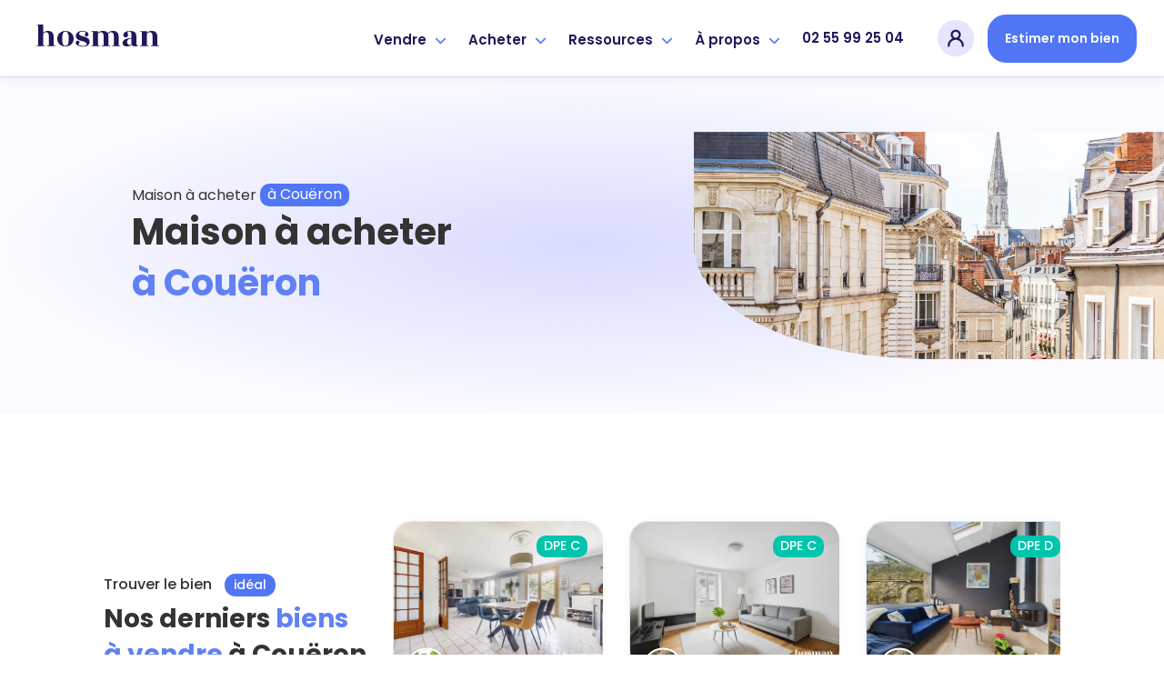

--- FILE ---
content_type: text/html; charset=utf-8
request_url: https://www.hosman.co/t/achat-maison-coueron
body_size: 40594
content:
<!DOCTYPE html> <html lang=fr> <head> <script>
  window.addEventListener('load', function() {
    (function (w, d, s, l, i) {
      w[l] = w[l] || [];
      w[l].push({ 'gtm.start': new Date().getTime(), event: 'gtm.js' });
      var f = d.getElementsByTagName(s)[0], j = d.createElement(s), dl = l != 'dataLayer' ? '&l=' + l : '';
      j.async = true;
      j.src = 'https://www.googletagmanager.com/gtm.js?id=' + i + dl;
      f.parentNode.insertBefore(j, f);
    })(window, document, 'script', 'dataLayer', 'GTM-NGQZT4X');
  });
</script> <meta charset=UTF-8> <meta name=viewport content='width=device-width, initial-scale=1, maximum-scale=1, shrink-to-fit=no'> <title>Achat maison à Couëron : trouvez votre futur logement en ligne.</title> <meta name=description content="Découvrez Hosman, l'agence immobilière innovante à Couëron. Frais réduits fixe, estimation gratuite en 5 minutes et accompagnement par nos experts dédiés."> <meta name=robots content="index, follow"> <meta property='og:title' content="Achat maison à Couëron : trouvez votre futur logement en ligne."/> <meta property='og:type' content=website /> <meta property='og:url' content="https://www.hosman.co/t/achat-maison-coueron"/> <meta property='og:image' content="https://www.hosman.co/assets/meta-image-d05336dda2c4fb40c318d3d09fb40a9df76fa64d8db023eab988444520f22b28.jpg"/> <meta property='og:description' content="Découvrez Hosman, l'agence immobilière innovante à Couëron. Frais réduits fixe, estimation gratuite en 5 minutes et accompagnement par nos experts dédiés."/> <meta property='og:site_name' content="Achat maison à Couëron : trouvez votre futur logement en ligne."/> <meta name='twitter:card' content=summary_large_image> <meta name='twitter:site' content="@hosman_co"> <meta name='twitter:title' content="Achat maison à Couëron : trouvez votre futur logement en ligne."> <meta name='twitter:description' content="Découvrez Hosman, l'agence immobilière innovante à Couëron. Frais réduits fixe, estimation gratuite en 5 minutes et accompagnement par nos experts dédiés."> <meta name='twitter:creator' content="@hosman_co"> <meta name='twitter:image:src' content="https://www.hosman.co/assets/meta-image-d05336dda2c4fb40c318d3d09fb40a9df76fa64d8db023eab988444520f22b28.jpg"> <meta name=msapplication-config content=none /> <link rel=canonical href="https://www.hosman.co/t/achat-maison-coueron"> <meta name=csrf-param content=authenticity_token /> <meta name=csrf-token content=GHUkHXp3ZHY_n0b6v0GZyozjbneN_mKCO2QEFnLxC_vW2rTNKoBI6KrmDR9_iP6pPzzszT9ARKz2YcVID3SAkQ /> <meta name=action-cable-url content="wss://www.hosman.co/cable"/> <link rel=icon type="image/png" href="/assets/favicons/favicon-16x16-0efedec171a129dd9359d6c59af3a7a15f9e55bc06570d20a69b09e40393150d.png" sizes=16x16 /> <link rel=icon type="image/png" href="/assets/favicons/favicon-32x32-952d47b81a6b0ebd55b6eaf69f790b09cf3e0aac3f4629de6e17d5bb9d27e987.png" sizes=32x32 /> <link rel=icon type="image/png" href="/assets/favicons/apple-touch-icon-7f3f6c9c835ab8286c03d3fe2860258521e3054296b1fcd32d93dc7374ca3969.png" sizes=180x180 /> <link href='https://fonts.googleapis.com/css?family=Open+Sans:400,300,600&display=swap' rel=stylesheet media=screen rel=preload as=style onload='this.onload=null'> <link href='https://fonts.googleapis.com/css?family=Nanum+Pen+Script&display=swap' rel=stylesheet media=screen rel=preload as=style onload='this.onload=null'> <link href='https://fonts.googleapis.com/css2?family=Mr+Dafoe&display=swap' rel=stylesheet media=screen rel=preload as=style onload='this.onload=null'> <link rel=stylesheet href="/assets/application-a6a34e5ec674667e92bf00cd17703c05a2e5678bda083440db9ee33a426b5343.css" media=screen data-turbo-track=reload /> <script src='https://kit.fontawesome.com/1677ae5c03.js' crossorigin=anonymous async defer></script> </head> <body class=vesta-bg-white> <noscript>JavaScript est désactivé sur votre navigateur, pour une expérience optimale sur notre site, veuillez activer son utilisation.</noscript> <noscript><iframe sandbox='allow-scripts allow-pointer-lock' src='https://www.googletagmanager.com/ns.html?id=GTM-NGQZT4X' height=0 width=0 style='display:none;visibility:hidden'></iframe></noscript> <div data-controller=application--burger-menu data-application--burger-menu-target=navbarContainer> <nav class="vesta-navbar-mobile-container "> <div class=vesta-display-desktop> <div class='vesta-flex-row-center vesta-gap-10'> <a aria-label=hosman-logo class=vesta-hosman-logo href="/"> <svg width=155 viewBox="0 0 148 36" fill=none xmlns="http://www.w3.org/2000/svg"> <path fill-rule=evenodd clip-rule=evenodd d="M27.7218 28.4625H29.4295V29.1375H20.891V28.4625H22.5987V19.0125C22.5987 17.415 22.3596 16.2788 21.8815 15.6038C21.4033 14.9288 20.6861 14.5913 19.7298 14.5913C18.4319 14.5913 17.3959 15.2663 16.6218 16.6163V28.4625H18.3295V29.1375H9.79102V28.4625H11.4987V7.20002H9.79102V6.52502H16.6218V15.3675C17.0544 14.76 17.7261 14.2538 18.6369 13.8488C19.5476 13.4438 20.5495 13.2413 21.6424 13.2413C25.6953 13.2413 27.7218 15.4125 27.7218 19.755V28.4625ZM40.0513 28.8C41.2809 28.8 42.1575 28.2263 42.6812 27.0788C43.2049 25.9313 43.4667 24.0357 43.4667 21.3919C43.4667 18.7481 43.2049 16.8469 42.6812 15.6881C42.1575 14.5294 41.2809 13.95 40.0513 13.95C38.8218 13.95 37.9566 14.5294 37.4556 15.6881C36.9547 16.8469 36.7042 18.7538 36.7042 21.4088C36.7042 24.0638 36.9547 25.9594 37.4556 27.0956C37.9566 28.2319 38.8218 28.8 40.0513 28.8ZM34.1086 27.3825C32.3553 25.9875 31.4787 24.0075 31.4787 21.4425C31.4787 20.07 31.7349 18.8438 32.2472 17.7638C32.7595 16.6838 33.4425 15.8288 34.2964 15.1988C35.1503 14.5688 36.0667 14.0907 37.0458 13.7644C38.0249 13.4381 39.0267 13.275 40.0513 13.275C41.0759 13.275 42.0835 13.4381 43.0739 13.7644C44.0644 14.0907 44.9865 14.5688 45.8404 15.1988C46.6942 15.8288 47.383 16.6838 47.9067 17.7638C48.4304 18.8438 48.6922 20.0588 48.6922 21.4088C48.6922 22.7588 48.4304 23.9625 47.9067 25.02C47.383 26.0775 46.6886 26.9213 45.8233 27.5513C44.0929 28.8338 42.1461 29.475 39.983 29.475C37.8199 29.475 35.8618 28.7775 34.1086 27.3825ZM58.7676 28.8675C61.1356 28.8675 62.3196 28.2263 62.3196 26.9438C62.3196 26.2238 61.9098 25.6332 61.0901 25.1719C60.2704 24.7106 59.2799 24.3338 58.1187 24.0413C56.9575 23.7488 55.8133 23.4113 54.6862 23.0288C53.5592 22.6463 52.6256 22.0388 51.8856 21.2063C51.1456 20.3738 50.8439 19.2825 50.9806 17.9325C51.1172 16.5825 51.8173 15.4688 53.081 14.5913C54.3447 13.7138 55.9044 13.275 57.7601 13.275C59.6158 13.275 61.1129 13.5675 62.2513 14.1525C63.3898 14.7375 64.0273 15.525 64.1639 16.515C64.255 17.1225 64.1582 17.685 63.8736 18.2025C63.589 18.72 63.1222 18.99 62.4733 19.0125C61.8244 19.035 61.2893 18.8663 60.8681 18.5063C60.4469 18.1463 60.2476 17.73 60.2704 17.2575C60.2932 16.785 60.4753 16.3632 60.8169 15.9919C61.1584 15.6206 61.3292 15.3225 61.3292 15.0975C61.3292 14.715 60.9592 14.4282 60.2192 14.2369C59.4792 14.0456 58.6253 13.95 57.6576 13.95C56.6899 13.95 55.8987 14.1638 55.2839 14.5913C54.6692 15.0188 54.3618 15.5475 54.3618 16.1775C54.3618 16.8075 54.7432 17.3475 55.5059 17.7975C56.2687 18.2475 57.1965 18.6131 58.2895 18.8944C59.3824 19.1757 60.4696 19.4906 61.5512 19.8394C62.6327 20.1882 63.5549 20.745 64.3176 21.51C65.0804 22.275 65.4618 23.2425 65.4618 24.4125C65.4618 25.965 64.9039 27.2081 63.7882 28.1419C62.6725 29.0757 60.9876 29.5425 58.7335 29.5425C56.4793 29.5425 54.6521 29.205 53.2518 28.53C51.8515 27.855 51.083 26.9888 50.9464 25.9313C50.8553 25.3238 50.9578 24.7613 51.2538 24.2438C51.5498 23.7263 52.0166 23.4563 52.6541 23.4338C53.2916 23.4113 53.821 23.58 54.2422 23.94C54.6635 24.3 54.8627 24.7163 54.8399 25.1888C54.8172 25.6613 54.635 26.0831 54.2935 26.4544C53.9519 26.8257 53.7812 27.1238 53.7812 27.3488C53.7812 27.7988 54.3105 28.1644 55.3693 28.4456C56.4281 28.7269 57.5609 28.8675 58.7676 28.8675ZM95.9953 28.4625H97.703V29.1375H89.1646V28.4625H90.8722V19.0125C90.8722 17.415 90.6332 16.2788 90.155 15.6038C89.6769 14.9288 88.9596 14.5913 88.0033 14.5913C87.4569 14.5913 86.8876 14.7488 86.2956 15.0638C85.7036 15.3788 85.2141 15.8175 84.827 16.38C85.1002 17.19 85.2369 18.315 85.2369 19.755V28.4625H86.9446V29.1375H78.0646V28.4625H80.1138V19.0125C80.1138 17.415 79.8747 16.2788 79.3966 15.6038C78.9184 14.9288 78.2012 14.5913 77.2449 14.5913C75.947 14.5913 74.911 15.2663 74.1369 16.6163V28.4625H75.8446V29.1375H67.3061V28.4625H69.0138V14.2875H67.3061V13.6125H74.1369V15.3675C74.5695 14.7825 75.2469 14.2819 76.169 13.8656C77.0912 13.4494 78.0873 13.2413 79.1575 13.2413C81.867 13.2413 83.6316 13.995 84.4513 15.5025C85.0433 14.7825 85.8289 14.2257 86.8079 13.8319C87.787 13.4381 88.823 13.2413 89.9159 13.2413C93.9689 13.2413 95.9953 15.4125 95.9953 19.755V28.4625ZM115.361 29.0531C114.723 29.2219 113.983 29.3063 113.141 29.3063C111.273 29.3063 110.101 28.755 109.623 27.6525C108.484 28.8225 106.742 29.4075 104.397 29.4075C103.145 29.4075 102.115 29.1207 101.306 28.5469C100.498 27.9731 100.094 27.1238 100.094 25.9988C100.094 24.4913 100.686 23.3269 101.87 22.5056C103.054 21.6844 105.126 21.105 108.086 20.7675L109.452 20.5988V18.945C109.452 16.9875 109.304 15.6713 109.008 14.9963C108.712 14.3213 108.126 13.9838 107.249 13.9838C106.372 13.9838 105.809 14.1019 105.558 14.3381C105.308 14.5744 105.217 14.8444 105.285 15.1481C105.353 15.4519 105.467 15.8513 105.627 16.3463C105.786 16.8413 105.866 17.235 105.866 17.5275C105.866 18.225 105.621 18.8156 105.131 19.2994C104.642 19.7832 104.05 20.025 103.355 20.025C102.661 20.025 102.063 19.7832 101.562 19.2994C101.061 18.8156 100.811 18.225 100.811 17.5275C100.811 16.38 101.409 15.3957 102.604 14.5744C103.799 13.7531 105.587 13.3425 107.966 13.3425C110.346 13.3425 112.042 13.8038 113.055 14.7263C114.068 15.6488 114.575 17.28 114.575 19.62V25.695C114.575 26.8875 114.723 27.6356 115.019 27.9394C115.315 28.2432 115.861 28.305 116.658 28.125V28.4625C116.431 28.6875 115.998 28.8844 115.361 29.0531ZM105.797 27.2981C106.321 27.7594 106.93 27.99 107.625 27.99C108.319 27.99 108.928 27.6525 109.452 26.9775V21.24L108.222 21.4088C107.175 21.5438 106.327 21.9375 105.678 22.59C105.029 23.2425 104.75 24.1538 104.841 25.3238C104.955 26.1788 105.274 26.8369 105.797 27.2981ZM136.638 28.4625H138.346V29.1375H129.808V28.4625H131.515V19.0125C131.515 17.415 131.276 16.2788 130.798 15.6038C130.32 14.9288 129.603 14.5913 128.646 14.5913C127.349 14.5913 126.313 15.2663 125.538 16.6163V28.4625H127.246V29.1375H118.708V28.4625H120.415V14.2875H118.708V13.6125H125.538V15.3675C125.971 14.7825 126.648 14.2819 127.571 13.8656C128.493 13.4494 129.489 13.2413 130.559 13.2413C134.612 13.2413 136.638 15.4125 136.638 19.755V28.4625Z" fill="#21175A"/> </svg> </a> </div> </div> <div class=vesta-display-mobile> <a aria-label=hosman-logo class=vesta-hosman-logo href="/"> <svg width=130 viewBox="0 0 148 36" fill=none xmlns="http://www.w3.org/2000/svg"> <path fill-rule=evenodd clip-rule=evenodd d="M27.7215 28.4625H29.4292V29.1375H20.8908V28.4625H22.5985V19.0125C22.5985 17.415 22.3594 16.2788 21.8812 15.6038C21.4031 14.9288 20.6859 14.5913 19.7295 14.5913C18.4317 14.5913 17.3957 15.2663 16.6215 16.6163V28.4625H18.3292V29.1375H9.79077V28.4625H11.4985V7.20002H9.79077V6.52502H16.6215V15.3675C17.0542 14.76 17.7258 14.2538 18.6366 13.8488C19.5474 13.4438 20.5492 13.2413 21.6422 13.2413C25.6951 13.2413 27.7215 15.4125 27.7215 19.755V28.4625ZM40.0511 28.8C41.2806 28.8 42.1572 28.2263 42.6809 27.0788C43.2046 25.9313 43.4665 24.0357 43.4665 21.3919C43.4665 18.7481 43.2046 16.8469 42.6809 15.6881C42.1572 14.5294 41.2806 13.95 40.0511 13.95C38.8215 13.95 37.9563 14.5294 37.4554 15.6881C36.9545 16.8469 36.704 18.7538 36.704 21.4088C36.704 24.0638 36.9545 25.9594 37.4554 27.0956C37.9563 28.2319 38.8215 28.8 40.0511 28.8ZM34.1083 27.3825C32.3551 25.9875 31.4785 24.0075 31.4785 21.4425C31.4785 20.07 31.7346 18.8438 32.2469 17.7638C32.7592 16.6838 33.4423 15.8288 34.2962 15.1988C35.15 14.5688 36.0665 14.0907 37.0455 13.7644C38.0246 13.4381 39.0265 13.275 40.0511 13.275C41.0757 13.275 42.0832 13.4381 43.0737 13.7644C44.0642 14.0907 44.9863 14.5688 45.8402 15.1988C46.694 15.8288 47.3828 16.6838 47.9065 17.7638C48.4302 18.8438 48.692 20.0588 48.692 21.4088C48.692 22.7588 48.4302 23.9625 47.9065 25.02C47.3828 26.0775 46.6883 26.9213 45.8231 27.5513C44.0926 28.8338 42.1459 29.475 39.9828 29.475C37.8197 29.475 35.8615 28.7775 34.1083 27.3825ZM58.7674 28.8675C61.1354 28.8675 62.3194 28.2263 62.3194 26.9438C62.3194 26.2238 61.9095 25.6332 61.0898 25.1719C60.2702 24.7106 59.2797 24.3338 58.1185 24.0413C56.9572 23.7488 55.8131 23.4113 54.686 23.0288C53.5589 22.6463 52.6254 22.0388 51.8854 21.2063C51.1454 20.3738 50.8437 19.2825 50.9803 17.9325C51.1169 16.5825 51.8171 15.4688 53.0808 14.5913C54.3445 13.7138 55.9041 13.275 57.7598 13.275C59.6156 13.275 61.1126 13.5675 62.2511 14.1525C63.3895 14.7375 64.0271 15.525 64.1637 16.515C64.2548 17.1225 64.158 17.685 63.8734 18.2025C63.5888 18.72 63.122 18.99 62.4731 19.0125C61.8242 19.035 61.2891 18.8663 60.8678 18.5063C60.4466 18.1463 60.2474 17.73 60.2702 17.2575C60.2929 16.785 60.4751 16.3632 60.8166 15.9919C61.1582 15.6206 61.3289 15.3225 61.3289 15.0975C61.3289 14.715 60.9589 14.4282 60.2189 14.2369C59.4789 14.0456 58.6251 13.95 57.6574 13.95C56.6897 13.95 55.8985 14.1638 55.2837 14.5913C54.6689 15.0188 54.3615 15.5475 54.3615 16.1775C54.3615 16.8075 54.7429 17.3475 55.5057 17.7975C56.2685 18.2475 57.1963 18.6131 58.2892 18.8944C59.3822 19.1757 60.4694 19.4906 61.5509 19.8394C62.6325 20.1882 63.5546 20.745 64.3174 21.51C65.0802 22.275 65.4615 23.2425 65.4615 24.4125C65.4615 25.965 64.9037 27.2081 63.788 28.1419C62.6723 29.0757 60.9874 29.5425 58.7332 29.5425C56.4791 29.5425 54.6519 29.205 53.2515 28.53C51.8512 27.855 51.0828 26.9888 50.9462 25.9313C50.8551 25.3238 50.9575 24.7613 51.2535 24.2438C51.5495 23.7263 52.0163 23.4563 52.6538 23.4338C53.2914 23.4113 53.8208 23.58 54.242 23.94C54.6632 24.3 54.8625 24.7163 54.8397 25.1888C54.8169 25.6613 54.6348 26.0831 54.2932 26.4544C53.9517 26.8257 53.7809 27.1238 53.7809 27.3488C53.7809 27.7988 54.3103 28.1644 55.3691 28.4456C56.4279 28.7269 57.5606 28.8675 58.7674 28.8675ZM95.9951 28.4625H97.7028V29.1375H89.1643V28.4625H90.872V19.0125C90.872 17.415 90.6329 16.2788 90.1548 15.6038C89.6766 14.9288 88.9594 14.5913 88.0031 14.5913C87.4566 14.5913 86.8874 14.7488 86.2954 15.0638C85.7034 15.3788 85.2138 15.8175 84.8268 16.38C85.1 17.19 85.2366 18.315 85.2366 19.755V28.4625H86.9443V29.1375H78.0643V28.4625H80.1135V19.0125C80.1135 17.415 79.8745 16.2788 79.3963 15.6038C78.9182 14.9288 78.2009 14.5913 77.2446 14.5913C75.9468 14.5913 74.9108 15.2663 74.1366 16.6163V28.4625H75.8443V29.1375H67.3058V28.4625H69.0135V14.2875H67.3058V13.6125H74.1366V15.3675C74.5692 14.7825 75.2466 14.2819 76.1688 13.8656C77.0909 13.4494 78.0871 13.2413 79.1572 13.2413C81.8668 13.2413 83.6314 13.995 84.4511 15.5025C85.0431 14.7825 85.8286 14.2257 86.8077 13.8319C87.7868 13.4381 88.8228 13.2413 89.9157 13.2413C93.9686 13.2413 95.9951 15.4125 95.9951 19.755V28.4625ZM115.36 29.0531C114.723 29.2219 113.983 29.3063 113.14 29.3063C111.273 29.3063 110.101 28.755 109.622 27.6525C108.484 28.8225 106.742 29.4075 104.397 29.4075C103.145 29.4075 102.114 29.1207 101.306 28.5469C100.498 27.9731 100.094 27.1238 100.094 25.9988C100.094 24.4913 100.686 23.3269 101.87 22.5056C103.054 21.6844 105.126 21.105 108.086 20.7675L109.452 20.5988V18.945C109.452 16.9875 109.304 15.6713 109.008 14.9963C108.712 14.3213 108.125 13.9838 107.249 13.9838C106.372 13.9838 105.809 14.1019 105.558 14.3381C105.308 14.5744 105.217 14.8444 105.285 15.1481C105.353 15.4519 105.467 15.8513 105.626 16.3463C105.786 16.8413 105.866 17.235 105.866 17.5275C105.866 18.225 105.621 18.8156 105.131 19.2994C104.642 19.7832 104.05 20.025 103.355 20.025C102.661 20.025 102.063 19.7832 101.562 19.2994C101.061 18.8156 100.811 18.225 100.811 17.5275C100.811 16.38 101.408 15.3957 102.604 14.5744C103.799 13.7531 105.587 13.3425 107.966 13.3425C110.345 13.3425 112.042 13.8038 113.055 14.7263C114.068 15.6488 114.575 17.28 114.575 19.62V25.695C114.575 26.8875 114.723 27.6356 115.019 27.9394C115.315 28.2432 115.861 28.305 116.658 28.125V28.4625C116.43 28.6875 115.998 28.8844 115.36 29.0531ZM105.797 27.2981C106.321 27.7594 106.93 27.99 107.624 27.99C108.319 27.99 108.928 27.6525 109.452 26.9775V21.24L108.222 21.4088C107.175 21.5438 106.327 21.9375 105.678 22.59C105.029 23.2425 104.75 24.1538 104.841 25.3238C104.955 26.1788 105.274 26.8369 105.797 27.2981ZM136.638 28.4625H138.346V29.1375H129.807V28.4625H131.515V19.0125C131.515 17.415 131.276 16.2788 130.798 15.6038C130.32 14.9288 129.602 14.5913 128.646 14.5913C127.348 14.5913 126.312 15.2663 125.538 16.6163V28.4625H127.246V29.1375H118.707V28.4625H120.415V14.2875H118.707V13.6125H125.538V15.3675C125.971 14.7825 126.648 14.2819 127.57 13.8656C128.492 13.4494 129.489 13.2413 130.559 13.2413C134.612 13.2413 136.638 15.4125 136.638 19.755V28.4625Z" fill=white /> </svg> </a> </div> <div class=vesta-flex-row-center> <div class=vesta-margin-r-20> <div class='vesta-avatar-menu-container vesta-menu' data-controller=application--navbar data-action="click->application--navbar#toggleDropdownMobile " data-application--navbar-dropdown-type-value=avatar-mobile> <div class='vesta-profile-pic-container vesta-menu-item'> <div class=ellipse> <a title="Se connecter" class=vesta-flex href="/users/sign_in"> <img width=20 height=20 class=icon-avatar alt="mon compte" ssl_detected=true src="https://res.cloudinary.com/vesta-home/image/upload/v1649266979/assets/revamp/icons/avatar-menu.svg"/> </a> </div> </div> </div> </div> <input class=checkbox type=checkbox name="" id="" data-action='click->application--burger-menu#toggle'/> <div class=hamburger-lines> <span class='line line1'></span> <span class='line line2'></span> <span class='line line3'></span> </div> </div> </nav> <div class=fake-navbar></div> <div class=vesta-mobile-menu-container data-application--burger-menu-target=burgerMenu> <div class=dropdowns-container data-controller=application--accordion> <div class=dropdown-container data-application--accordion-target=accordion data-action='click->application--accordion#toggle'> <div class=typo-h3>Vendre</div> <div><i class='fas fa-chevron-right' aria-hidden=true></i></div> </div> <div class=panel> <div class='vesta-menu-option-container vesta-cursor-pointer' onclick="window.location.href='/vendre';"> <div class=vesta-badge-emote> <img width=26 height=26 alt=emoji_house_with_garden ssl_detected=true src="https://res.cloudinary.com/vesta-home/image/upload/v1649258608/assets/revamp/emojis/house-with-garden.svg"/> </div> <div class=vesta-menu-text-content> <div class=typo-h4> L&#39;offre vendeur </div> <span class=typo-caption>Vendez avec Hosman</span> </div> </div> <div class='vesta-menu-option-container vesta-cursor-pointer' onclick="window.location.href='/premium';"> <div class=vesta-badge-emote> <img width=26 height=26 alt=emoji_star ssl_detected=true src="https://res.cloudinary.com/vesta-home/image/upload/v1663924394/assets/revamp/joypixels/nature/glowing-star.svg"/> </div> <div class=vesta-menu-text-content> <div class=typo-h4> <span class='typo-h4 vesta-flex-row-start vesta-align-items-center vesta-gap-5'> L&#39;offre <svg xmlns="http://www.w3.org/2000/svg" width=71 height=19 viewBox="0 0 100 28" fill=none> <path d="M8.98071 17.7593C11.4156 17.6543 14.8071 16.8352 17.8508 15.4491C21.9815 13.58 26.4817 10.6817 26.5687 7.93053C26.7643 2.65913 20.764 1 16.2203 1C8.65461 1 1.15418 4.46527 1.00199 8.7496C0.958514 9.61066 1.63247 10.4297 2.39338 10.8708C3.19777 11.3118 4.06739 11.4588 5.24137 11.4588C5.54573 11.4588 5.6327 11.2488 5.17615 11.1648C4.21957 10.9968 2.676 10.4717 2.69774 9.58966C2.80645 6.81745 11.4374 2.05008 18.6117 2.55412C22.8511 2.84814 24.9599 3.94023 24.8947 5.78837C24.7642 9.90469 16.916 14.063 10.5025 15.7431C12.5896 13.0549 14.1332 11.1228 15.5028 9.56866C17.1768 7.67851 18.1334 6.41842 18.1334 6.1454C18.1552 5.34734 16.3942 3.83522 15.8289 3.83522C15.7637 3.83522 15.742 3.85622 15.742 3.87722C15.8724 3.98223 15.9159 4.12924 15.9159 4.38126C15.8724 5.32633 14.7637 6.50242 13.1766 8.49758C11.0678 11.1438 8.95897 13.958 7.15452 16.4152C6.56753 16.4782 5.98054 16.5202 5.45877 16.5202C3.91521 16.5202 2.78471 16.0582 2.26294 15.0921C2.11075 14.7981 1.95857 15.0501 2.04553 15.2601C2.30642 16.0582 2.98037 16.8352 4.21957 17.2763C4.69786 17.4653 5.21963 17.6333 6.24143 17.7383C4.78482 19.9015 2.95863 23.3247 2.48034 24.6268C2.43686 24.7948 2.39338 24.9628 2.39338 25.0889C2.3499 26.2019 3.89347 27 4.17609 27C4.21957 27 4.28479 26.979 4.28479 26.958C4.19783 26.895 4.15435 26.79 4.15435 26.601C4.21957 25.0889 6.24143 21.2876 8.98071 17.7593Z" fill="#110E24"></path> <path d="M28.3507 13.937C29.9378 12.6349 31.2639 12.1309 32.5249 11.9838C33.0901 11.9208 33.5249 12.1309 33.6988 12.3619C33.7858 12.5509 33.8728 12.7819 33.851 12.9919C34.1554 12.7189 34.2858 11.8998 34.3293 11.6268C34.438 10.6187 33.7423 9.50566 33.3075 9.58966C32.3292 9.79968 29.7638 11.9208 28.5464 12.9919C27.9376 13.559 27.3289 14.126 26.8071 14.7141C27.9159 13.2859 28.8507 12.1099 28.8725 11.8578C28.8942 11.5638 28.6116 10.8288 27.6333 10.1777C27.1115 9.82068 26.6767 9.90469 26.6332 9.92569C27.0028 10.1147 26.6767 10.9128 26.1549 11.7318C25.5679 12.5299 24.0461 14.63 23.1548 15.8901L22.0025 17.5073C21.6112 18.1163 21.3068 18.5994 21.1764 18.9774C20.9372 19.6074 22.5243 20.8675 22.7417 20.9095C22.9374 20.9515 23.1548 20.8675 23.0026 20.7415C22.9374 20.6365 23.0895 20.1535 23.5244 19.4184C24.4157 17.8223 26.0897 15.8061 28.3507 13.937Z" fill="#110E24"></path> <path d="M36.6468 11.3748C34.9945 12.4459 33.0379 14.189 31.9074 15.7851C31.2334 16.7302 30.8204 17.6543 30.7986 18.4103C30.7769 19.4394 32.7987 21.1406 33.8205 21.1406C35.9076 21.1406 41.2992 17.2132 44.2777 14.147C44.3646 14.063 44.0603 13.895 43.9733 13.958C40.734 16.5622 37.1903 18.4733 34.9293 19.4394C34.6249 19.5654 34.0162 19.7964 33.4727 19.7754C33.1466 19.7754 32.9292 19.6494 32.9509 19.3344C33.0162 18.8934 33.3205 17.9063 34.1466 16.7932C37.9947 16.7722 43.2994 13.3069 43.3428 12.2569C43.3863 11.1858 41.8862 9.79968 40.6253 9.79968C39.56 9.79968 38.1686 10.4297 36.6468 11.3748ZM41.9297 10.9968C42.0819 11.1018 41.2558 12.4669 39.7991 13.517C38.3208 14.588 36.299 15.9111 34.6249 16.2472C36.8207 13.79 40.2774 10.9968 41.9297 10.9968Z" fill="#110E24"></path> <path d="M40.5517 18.9774C40.4212 19.6074 41.8126 20.8675 42.03 20.9095C42.2257 20.9515 42.4865 20.8045 42.2909 20.7415C42.2691 20.7415 42.2691 20.7415 42.2474 20.7205C41.7039 20.4685 45.5737 16.4782 47.5521 14.588C49.987 12.2149 51.7479 11.0388 52.1828 10.8498C50.7914 13.2019 47.1172 17.2973 46.639 18.9774C46.465 19.6074 47.9869 20.8675 48.226 20.9095C48.4217 20.9515 48.6608 20.8045 48.4869 20.7415C48.4217 20.7205 48.4217 20.6785 48.3999 20.6155C48.6608 19.5654 51.7045 16.4152 53.5524 14.609C55.9004 12.2989 57.5744 11.0808 58.0961 10.8498C56.9874 12.5719 52.9654 17.2553 52.4002 18.6834C52.3784 18.7464 52.3567 18.8304 52.3567 18.8934C52.2697 19.6914 53.7915 21.0985 54.5959 21.0985C55.2481 21.0985 57.8135 18.7044 59.2049 17.3183C60.5093 16.0162 61.6616 14.7141 62.1616 14.126C62.2486 13.979 62.0311 13.811 61.879 13.958C58.9875 16.6882 55.4873 19.5444 55.009 19.5444C54.9438 19.5444 54.922 19.5024 54.922 19.4394C54.9438 18.6624 57.2048 15.7431 57.9874 14.8821C58.7918 13.895 60.2919 12.2149 60.2919 12.2149C60.3137 12.1729 60.3354 12.1309 60.3354 12.0889C60.3789 11.8158 60.0528 11.2278 59.531 10.6607C59.2266 10.3457 58.6614 9.92569 58.2483 9.92569C58.1831 9.92569 58.1396 9.94669 58.1179 9.94669C57.1396 10.1987 54.0089 13.2229 53.1393 14.084C52.0958 15.1341 50.9653 16.3522 50.0522 17.4653C50.6609 16.6252 51.3566 15.7011 52.0958 14.8191C52.9219 13.832 54.422 12.1519 54.422 12.1519C54.4438 12.1099 54.4655 12.0679 54.4655 12.0258C54.509 11.7318 54.1177 10.9758 53.3785 10.3877C52.9002 9.96769 52.3567 9.90469 52.248 9.90469C51.4436 9.90469 48.0303 13.1599 47.139 14.063C46.1607 15.0291 45.0954 16.1422 44.2475 17.1712C45.965 14.8821 48.1825 12.2569 48.2043 11.8578C48.2043 11.5008 47.8564 10.8078 47.0085 10.1987C46.5085 9.82068 46.0302 9.92569 46.052 9.92569C46.4216 10.1147 46.0955 10.9128 45.5737 11.7318C43.8127 14.273 40.8125 17.8013 40.5517 18.9774Z" fill="#110E24"></path> <path d="M65.2689 13.1809C65.7906 12.4879 66.2254 11.8368 66.2254 11.6688C66.2472 11.1438 65.508 10.3667 65.0949 10.0937C64.5297 9.65267 64.0949 9.75768 64.0731 9.75768C64.2036 9.82068 64.2471 9.92569 64.2253 10.0937C64.2253 10.4507 63.9644 10.9968 63.5514 11.5638C61.5078 14.483 59.3555 17.1712 58.7033 18.7254C58.6598 18.8304 58.6163 18.9564 58.6163 19.0614C58.5728 19.7754 59.9859 21.0985 60.6816 21.0985C61.2904 21.0985 63.8557 18.7674 65.2906 17.3183C66.7037 15.8691 67.7473 14.7141 68.2473 14.105C68.356 13.958 68.0951 13.811 67.9429 13.958C65.0949 16.6672 61.5512 19.5444 61.1382 19.5444C61.0512 19.5444 61.0295 19.5024 61.0295 19.4394C61.0512 19.0194 61.9643 17.5073 63.0731 16.0162C63.921 14.8821 64.6819 13.916 65.2689 13.1809ZM66.4211 8.89661C66.5081 8.8546 68.5734 7.32149 68.9865 6.75444C69.0299 6.69144 69.0517 6.67044 69.0517 6.62843C69.0734 6.31341 68.7038 5.43134 67.7473 4.8433C67.1385 4.48627 66.7255 4.54927 66.7472 4.54927C66.9429 4.63328 67.0081 4.8433 67.0081 5.07431C66.9646 5.93538 66.4428 7.23748 65.6602 8.66559C65.595 8.7916 66.0732 9.10662 66.4211 8.89661Z" fill="#110E24"></path> <path d="M79.1891 12.1309C79.1891 12.0889 79.2109 12.0469 79.2109 12.0048C79.2544 11.7108 78.95 10.8918 77.9934 10.1777C77.4717 9.77868 76.9716 9.84168 76.9934 9.84168C77.1238 9.90469 77.1673 10.0097 77.1456 10.1777C77.1673 10.7237 76.7325 11.3538 76.3846 11.7738C74.8628 13.622 67.9276 19.4814 67.2319 19.4814C67.1232 19.4814 67.0798 19.3554 67.0798 19.2714C67.1015 18.8514 68.319 16.9822 69.993 14.9451C70.8191 13.958 72.3844 12.2779 72.3844 12.2779C72.4062 12.2359 72.4279 12.1939 72.4279 12.1519C72.4714 11.8578 72.3192 11.1438 71.1887 10.1777C70.7104 9.73667 70.2321 9.86268 70.1886 9.88368C70.406 9.92569 70.6017 10.0517 70.5147 10.3457C70.4278 10.6817 70.0365 11.2488 69.6669 11.6898C67.4059 14.609 64.797 17.8223 64.7535 18.5994C64.7318 19.6074 66.2971 21.0775 67.1667 21.0775C67.1667 21.0775 67.1667 21.0775 67.2319 21.0565C68.4494 20.4265 71.58 17.3183 74.1236 14.6931C73.0149 16.1422 71.3844 18.2423 71.3626 18.9144C71.3191 19.7124 72.667 21.0985 73.4714 21.0985C74.1019 21.0985 76.6673 18.7674 78.0804 17.3183C79.537 15.8691 80.5805 14.7141 81.0588 14.105C81.1675 13.958 80.9284 13.811 80.7762 13.958C77.9065 16.6672 74.3628 19.5444 73.9062 19.5444C73.8193 19.5444 73.7975 19.5024 73.7975 19.4394C73.841 18.9984 76.3412 15.4491 78.2543 13.1599C78.7761 12.5509 79.1891 12.1309 79.1891 12.1309Z" fill="#110E24"></path> <path d="M77.3702 18.9774C77.2397 19.6074 78.6311 20.8675 78.8485 20.9095C79.0442 20.9515 79.3051 20.8045 79.1094 20.7415C79.0877 20.7415 79.0877 20.7415 79.0659 20.7205C78.5224 20.4685 82.3922 16.4782 84.3706 14.588C86.8055 12.2149 88.5665 11.0388 89.0013 10.8498C87.6099 13.2019 83.9358 17.2973 83.4575 18.9774C83.2836 19.6074 84.8054 20.8675 85.0445 20.9095C85.2402 20.9515 85.4793 20.8045 85.3054 20.7415C85.2402 20.7205 85.2402 20.6785 85.2185 20.6155C85.4793 19.5654 88.523 16.4152 90.3709 14.609C92.7189 12.2989 94.3929 11.0808 94.9147 10.8498C93.8059 12.5719 89.7839 17.2553 89.2187 18.6834C89.1969 18.7464 89.1752 18.8304 89.1752 18.8934C89.0882 19.6914 90.6101 21.0985 91.4145 21.0985C92.0667 21.0985 94.632 18.7044 96.0234 17.3183C97.3279 16.0162 98.4801 14.7141 98.9801 14.126C99.0671 13.979 98.8497 13.811 98.6975 13.958C95.806 16.6882 92.3058 19.5444 91.8275 19.5444C91.7623 19.5444 91.7406 19.5024 91.7406 19.4394C91.7623 18.6624 94.0233 15.7431 94.806 14.8821C95.6104 13.895 97.1104 12.2149 97.1104 12.2149C97.1322 12.1729 97.1539 12.1309 97.1539 12.0889C97.1974 11.8158 96.8713 11.2278 96.3495 10.6607C96.0452 10.3457 95.4799 9.92569 95.0669 9.92569C95.0016 9.92569 94.9582 9.94669 94.9364 9.94669C93.9581 10.1987 90.8275 13.2229 89.9579 14.084C88.9143 15.1341 87.7838 16.3522 86.8707 17.4653C87.4795 16.6252 88.1751 15.7011 88.9143 14.8191C89.7405 13.832 91.2405 12.1519 91.2405 12.1519C91.2623 12.1099 91.284 12.0679 91.284 12.0258C91.3275 11.7318 90.9362 10.9758 90.197 10.3877C89.7187 9.96769 89.1752 9.90469 89.0665 9.90469C88.2621 9.90469 84.8489 13.1599 83.9575 14.063C82.9792 15.0291 81.9139 16.1422 81.066 17.1712C82.7835 14.8821 85.0011 12.2569 85.0228 11.8578C85.0228 11.5008 84.6749 10.8078 83.8271 10.1987C83.327 9.82068 82.8488 9.92569 82.8705 9.92569C83.2401 10.1147 82.914 10.9128 82.3922 11.7318C80.6312 14.273 77.6311 17.8013 77.3702 18.9774Z" fill="#110E24"></path> <path d="M8.98071 17.7593C11.4156 17.6543 14.8071 16.8352 17.8508 15.4491C21.9815 13.58 26.4817 10.6817 26.5687 7.93053C26.7643 2.65913 20.764 1 16.2203 1C8.65461 1 1.15418 4.46527 1.00199 8.7496C0.958514 9.61066 1.63247 10.4297 2.39338 10.8708C3.19777 11.3118 4.06739 11.4588 5.24137 11.4588C5.54573 11.4588 5.6327 11.2488 5.17615 11.1648C4.21957 10.9968 2.676 10.4717 2.69774 9.58966C2.80645 6.81745 11.4374 2.05008 18.6117 2.55412C22.8511 2.84814 24.9599 3.94023 24.8947 5.78837C24.7642 9.90469 16.916 14.063 10.5025 15.7431C12.5896 13.0549 14.1332 11.1228 15.5028 9.56866C17.1768 7.67851 18.1334 6.41842 18.1334 6.1454C18.1552 5.34734 16.3942 3.83522 15.8289 3.83522C15.7637 3.83522 15.742 3.85622 15.742 3.87722C15.8724 3.98223 15.9159 4.12924 15.9159 4.38126C15.8724 5.32633 14.7637 6.50242 13.1766 8.49758C11.0678 11.1438 8.95897 13.958 7.15452 16.4152C6.56753 16.4782 5.98054 16.5202 5.45877 16.5202C3.91521 16.5202 2.78471 16.0582 2.26294 15.0921C2.11075 14.7981 1.95857 15.0501 2.04553 15.2601C2.30642 16.0582 2.98037 16.8352 4.21957 17.2763C4.69786 17.4653 5.21963 17.6333 6.24143 17.7383C4.78482 19.9015 2.95863 23.3247 2.48034 24.6268C2.43686 24.7948 2.39338 24.9628 2.39338 25.0889C2.3499 26.2019 3.89347 27 4.17609 27C4.21957 27 4.28479 26.979 4.28479 26.958C4.19783 26.895 4.15435 26.79 4.15435 26.601C4.21957 25.0889 6.24143 21.2876 8.98071 17.7593Z" stroke="#110E24" stroke-width="0.5"></path> <path d="M28.3507 13.937C29.9378 12.6349 31.2639 12.1309 32.5249 11.9838C33.0901 11.9208 33.5249 12.1309 33.6988 12.3619C33.7858 12.5509 33.8728 12.7819 33.851 12.9919C34.1554 12.7189 34.2858 11.8998 34.3293 11.6268C34.438 10.6187 33.7423 9.50566 33.3075 9.58966C32.3292 9.79968 29.7638 11.9208 28.5464 12.9919C27.9376 13.559 27.3289 14.126 26.8071 14.7141C27.9159 13.2859 28.8507 12.1099 28.8725 11.8578C28.8942 11.5638 28.6116 10.8288 27.6333 10.1777C27.1115 9.82068 26.6767 9.90469 26.6332 9.92569C27.0028 10.1147 26.6767 10.9128 26.1549 11.7318C25.5679 12.5299 24.0461 14.63 23.1548 15.8901L22.0025 17.5073C21.6112 18.1163 21.3068 18.5994 21.1764 18.9774C20.9372 19.6074 22.5243 20.8675 22.7417 20.9095C22.9374 20.9515 23.1548 20.8675 23.0026 20.7415C22.9374 20.6365 23.0895 20.1535 23.5244 19.4184C24.4157 17.8223 26.0897 15.8061 28.3507 13.937Z" stroke="#110E24" stroke-width="0.5"></path> <path d="M36.6468 11.3748C34.9945 12.4459 33.0379 14.189 31.9074 15.7851C31.2334 16.7302 30.8204 17.6543 30.7986 18.4103C30.7769 19.4394 32.7987 21.1406 33.8205 21.1406C35.9076 21.1406 41.2992 17.2132 44.2777 14.147C44.3646 14.063 44.0603 13.895 43.9733 13.958C40.734 16.5622 37.1903 18.4733 34.9293 19.4394C34.6249 19.5654 34.0162 19.7964 33.4727 19.7754C33.1466 19.7754 32.9292 19.6494 32.9509 19.3344C33.0162 18.8934 33.3205 17.9063 34.1466 16.7932C37.9947 16.7722 43.2994 13.3069 43.3428 12.2569C43.3863 11.1858 41.8862 9.79968 40.6253 9.79968C39.56 9.79968 38.1686 10.4297 36.6468 11.3748ZM41.9297 10.9968C42.0819 11.1018 41.2558 12.4669 39.7991 13.517C38.3208 14.588 36.299 15.9111 34.6249 16.2472C36.8207 13.79 40.2774 10.9968 41.9297 10.9968Z" stroke="#110E24" stroke-width="0.5"></path> <path d="M40.5517 18.9774C40.4212 19.6074 41.8126 20.8675 42.03 20.9095C42.2257 20.9515 42.4865 20.8045 42.2909 20.7415C42.2691 20.7415 42.2691 20.7415 42.2474 20.7205C41.7039 20.4685 45.5737 16.4782 47.5521 14.588C49.987 12.2149 51.7479 11.0388 52.1828 10.8498C50.7914 13.2019 47.1172 17.2973 46.639 18.9774C46.465 19.6074 47.9869 20.8675 48.226 20.9095C48.4217 20.9515 48.6608 20.8045 48.4869 20.7415C48.4217 20.7205 48.4217 20.6785 48.3999 20.6155C48.6608 19.5654 51.7045 16.4152 53.5524 14.609C55.9004 12.2989 57.5744 11.0808 58.0961 10.8498C56.9874 12.5719 52.9654 17.2553 52.4002 18.6834C52.3784 18.7464 52.3567 18.8304 52.3567 18.8934C52.2697 19.6914 53.7915 21.0985 54.5959 21.0985C55.2481 21.0985 57.8135 18.7044 59.2049 17.3183C60.5093 16.0162 61.6616 14.7141 62.1616 14.126C62.2486 13.979 62.0311 13.811 61.879 13.958C58.9875 16.6882 55.4873 19.5444 55.009 19.5444C54.9438 19.5444 54.922 19.5024 54.922 19.4394C54.9438 18.6624 57.2048 15.7431 57.9874 14.8821C58.7918 13.895 60.2919 12.2149 60.2919 12.2149C60.3137 12.1729 60.3354 12.1309 60.3354 12.0889C60.3789 11.8158 60.0528 11.2278 59.531 10.6607C59.2266 10.3457 58.6614 9.92569 58.2483 9.92569C58.1831 9.92569 58.1396 9.94669 58.1179 9.94669C57.1396 10.1987 54.0089 13.2229 53.1393 14.084C52.0958 15.1341 50.9653 16.3522 50.0522 17.4653C50.6609 16.6252 51.3566 15.7011 52.0958 14.8191C52.9219 13.832 54.422 12.1519 54.422 12.1519C54.4438 12.1099 54.4655 12.0679 54.4655 12.0258C54.509 11.7318 54.1177 10.9758 53.3785 10.3877C52.9002 9.96769 52.3567 9.90469 52.248 9.90469C51.4436 9.90469 48.0303 13.1599 47.139 14.063C46.1607 15.0291 45.0954 16.1422 44.2475 17.1712C45.965 14.8821 48.1825 12.2569 48.2043 11.8578C48.2043 11.5008 47.8564 10.8078 47.0085 10.1987C46.5085 9.82068 46.0302 9.92569 46.052 9.92569C46.4216 10.1147 46.0955 10.9128 45.5737 11.7318C43.8127 14.273 40.8125 17.8013 40.5517 18.9774Z" stroke="#110E24" stroke-width="0.5"></path> <path d="M65.2689 13.1809C65.7906 12.4879 66.2254 11.8368 66.2254 11.6688C66.2472 11.1438 65.508 10.3667 65.0949 10.0937C64.5297 9.65267 64.0949 9.75768 64.0731 9.75768C64.2036 9.82068 64.2471 9.92569 64.2253 10.0937C64.2253 10.4507 63.9644 10.9968 63.5514 11.5638C61.5078 14.483 59.3555 17.1712 58.7033 18.7254C58.6598 18.8304 58.6163 18.9564 58.6163 19.0614C58.5728 19.7754 59.9859 21.0985 60.6816 21.0985C61.2904 21.0985 63.8557 18.7674 65.2906 17.3183C66.7037 15.8691 67.7473 14.7141 68.2473 14.105C68.356 13.958 68.0951 13.811 67.9429 13.958C65.0949 16.6672 61.5512 19.5444 61.1382 19.5444C61.0512 19.5444 61.0295 19.5024 61.0295 19.4394C61.0512 19.0194 61.9643 17.5073 63.0731 16.0162C63.921 14.8821 64.6819 13.916 65.2689 13.1809ZM66.4211 8.89661C66.5081 8.8546 68.5734 7.32149 68.9865 6.75444C69.0299 6.69144 69.0517 6.67044 69.0517 6.62843C69.0734 6.31341 68.7038 5.43134 67.7473 4.8433C67.1385 4.48627 66.7255 4.54927 66.7472 4.54927C66.9429 4.63328 67.0081 4.8433 67.0081 5.07431C66.9646 5.93538 66.4428 7.23748 65.6602 8.66559C65.595 8.7916 66.0732 9.10662 66.4211 8.89661Z" stroke="#110E24" stroke-width="0.5"></path> <path d="M79.1891 12.1309C79.1891 12.0889 79.2109 12.0469 79.2109 12.0048C79.2544 11.7108 78.95 10.8918 77.9934 10.1777C77.4717 9.77868 76.9716 9.84168 76.9934 9.84168C77.1238 9.90469 77.1673 10.0097 77.1456 10.1777C77.1673 10.7237 76.7325 11.3538 76.3846 11.7738C74.8628 13.622 67.9276 19.4814 67.2319 19.4814C67.1232 19.4814 67.0798 19.3554 67.0798 19.2714C67.1015 18.8514 68.319 16.9822 69.993 14.9451C70.8191 13.958 72.3844 12.2779 72.3844 12.2779C72.4062 12.2359 72.4279 12.1939 72.4279 12.1519C72.4714 11.8578 72.3192 11.1438 71.1887 10.1777C70.7104 9.73667 70.2321 9.86268 70.1886 9.88368C70.406 9.92569 70.6017 10.0517 70.5147 10.3457C70.4278 10.6817 70.0365 11.2488 69.6669 11.6898C67.4059 14.609 64.797 17.8223 64.7535 18.5994C64.7318 19.6074 66.2971 21.0775 67.1667 21.0775C67.1667 21.0775 67.1667 21.0775 67.2319 21.0565C68.4494 20.4265 71.58 17.3183 74.1236 14.6931C73.0149 16.1422 71.3844 18.2423 71.3626 18.9144C71.3191 19.7124 72.667 21.0985 73.4714 21.0985C74.1019 21.0985 76.6673 18.7674 78.0804 17.3183C79.537 15.8691 80.5805 14.7141 81.0588 14.105C81.1675 13.958 80.9284 13.811 80.7762 13.958C77.9065 16.6672 74.3628 19.5444 73.9062 19.5444C73.8193 19.5444 73.7975 19.5024 73.7975 19.4394C73.841 18.9984 76.3412 15.4491 78.2543 13.1599C78.7761 12.5509 79.1891 12.1309 79.1891 12.1309Z" stroke="#110E24" stroke-width="0.5"></path> <path d="M77.3702 18.9774C77.2397 19.6074 78.6311 20.8675 78.8485 20.9095C79.0442 20.9515 79.3051 20.8045 79.1094 20.7415C79.0877 20.7415 79.0877 20.7415 79.0659 20.7205C78.5224 20.4685 82.3922 16.4782 84.3706 14.588C86.8055 12.2149 88.5665 11.0388 89.0013 10.8498C87.6099 13.2019 83.9358 17.2973 83.4575 18.9774C83.2836 19.6074 84.8054 20.8675 85.0445 20.9095C85.2402 20.9515 85.4793 20.8045 85.3054 20.7415C85.2402 20.7205 85.2402 20.6785 85.2185 20.6155C85.4793 19.5654 88.523 16.4152 90.3709 14.609C92.7189 12.2989 94.3929 11.0808 94.9147 10.8498C93.8059 12.5719 89.7839 17.2553 89.2187 18.6834C89.1969 18.7464 89.1752 18.8304 89.1752 18.8934C89.0882 19.6914 90.6101 21.0985 91.4145 21.0985C92.0667 21.0985 94.632 18.7044 96.0234 17.3183C97.3279 16.0162 98.4801 14.7141 98.9801 14.126C99.0671 13.979 98.8497 13.811 98.6975 13.958C95.806 16.6882 92.3058 19.5444 91.8275 19.5444C91.7623 19.5444 91.7406 19.5024 91.7406 19.4394C91.7623 18.6624 94.0233 15.7431 94.806 14.8821C95.6104 13.895 97.1104 12.2149 97.1104 12.2149C97.1322 12.1729 97.1539 12.1309 97.1539 12.0889C97.1974 11.8158 96.8713 11.2278 96.3495 10.6607C96.0452 10.3457 95.4799 9.92569 95.0669 9.92569C95.0016 9.92569 94.9582 9.94669 94.9364 9.94669C93.9581 10.1987 90.8275 13.2229 89.9579 14.084C88.9143 15.1341 87.7838 16.3522 86.8707 17.4653C87.4795 16.6252 88.1751 15.7011 88.9143 14.8191C89.7405 13.832 91.2405 12.1519 91.2405 12.1519C91.2623 12.1099 91.284 12.0679 91.284 12.0258C91.3275 11.7318 90.9362 10.9758 90.197 10.3877C89.7187 9.96769 89.1752 9.90469 89.0665 9.90469C88.2621 9.90469 84.8489 13.1599 83.9575 14.063C82.9792 15.0291 81.9139 16.1422 81.066 17.1712C82.7835 14.8821 85.0011 12.2569 85.0228 11.8578C85.0228 11.5008 84.6749 10.8078 83.8271 10.1987C83.327 9.82068 82.8488 9.92569 82.8705 9.92569C83.2401 10.1147 82.914 10.9128 82.3922 11.7318C80.6312 14.273 77.6311 17.8013 77.3702 18.9774Z" stroke="#110E24" stroke-width="0.5"></path> </svg> </span> </div> <span class=typo-caption>L&#39;immobilier de prestige</span> </div> </div> <div class='vesta-menu-option-container vesta-cursor-pointer' onclick="window.location.href='/tarifs';"> <div class=vesta-badge-emote> <img width=26 height=26 alt=icon_money ssl_detected=true src="https://res.cloudinary.com/vesta-home/image/upload/v1663924570/assets/revamp/joypixels/objects/money-bag.svg"/> </div> <div class=vesta-menu-text-content> <div class=typo-h4> Nos tarifs </div> <span class=typo-caption>Clairs et justes</span> </div> </div> <div class='vesta-menu-option-container vesta-cursor-pointer' onclick="window.location.href='/nos-experts';"> <div class=vesta-badge-emote> <img width=26 height=26 alt=emoji_man_raising_hand ssl_detected=true src="https://res.cloudinary.com/vesta-home/image/upload/v1649162089/assets/revamp/emojis/man-raising-hand.svg"/> </div> <div class=vesta-menu-text-content> <div class=typo-h4> Nos experts immo </div> <span class=typo-caption>Réactifs et disponibles</span> </div> </div> <div class='vesta-menu-option-container vesta-cursor-pointer' onclick="window.location.href='/estimer-un-bien-immobilier';"> <div class=vesta-badge-emote> <img width=26 height=26 alt=emoji_house_with_garden ssl_detected=true src="https://res.cloudinary.com/vesta-home/image/upload/v1649258608/assets/revamp/emojis/house-with-garden.svg"/> </div> <div class=vesta-menu-text-content> <div class=typo-h4> Estimez votre bien </div> <span class=typo-caption>Votre estimation immobilière</span> </div> </div> </div> <div class=dropdown-container data-application--accordion-target=accordion data-action='click->application--accordion#toggle'> <div class=typo-h3>Acheter</div> <div><i class='fas fa-chevron-right' aria-hidden=true></i></div> </div> <div class=panel> <div class='vesta-menu-option-container vesta-cursor-pointer' onclick="window.location.href='/annonces';"> <div class=vesta-badge-emote> <img width=26 height=26 alt=emoji_houses ssl_detected=true src="https://res.cloudinary.com/vesta-home/image/upload/v1663924774/assets/revamp/joypixels/symbols/houses.svg"/> </div> <div class=vesta-menu-text-content> <div class=typo-h4> Nos annonces </div> <span class=typo-caption>+ de 400 biens à vendre</span> </div> </div> <div class='vesta-menu-option-container vesta-cursor-pointer' onclick="window.location.href='https://app.hosman.co/alerte-achat?source=site_navbar';"> <div class=vesta-badge-emote> <img width=26 height=26 alt=emoji_bell ssl_detected=true src="https://res.cloudinary.com/vesta-home/image/upload/v1649258695/assets/revamp/emojis/bell.svg"/> </div> <div class=vesta-menu-text-content> <div class=typo-h4> Alerte achat </div> <span class=typo-caption>Annonces en avant-premières</span> </div> </div> <div class='vesta-menu-option-container vesta-cursor-pointer' onclick="window.location.href='/acheter';"> <div class=vesta-badge-emote> <img width=26 height=26 alt=emoji_handshake ssl_detected=true src="https://res.cloudinary.com/vesta-home/image/upload/v1649258041/assets/revamp/emojis/handshake.svg"/> </div> <div class=vesta-menu-text-content> <div class=typo-h4> L&#39;offre acheteur </div> <span class=typo-caption>Achetez avec Hosman</span> </div> </div> <div class='vesta-menu-option-container vesta-cursor-pointer' onclick="window.location.href='/simulateur-emprunt';"> <div class=vesta-badge-emote> <img width=26 height=26 alt=emoji_money_bag ssl_detected=true src="https://res.cloudinary.com/vesta-home/image/upload/v1663924570/assets/revamp/joypixels/objects/money-bag.svg"/> </div> <div class=vesta-menu-text-content> <div class=typo-h4> Capacité d&#39;emprunt </div> <span class=typo-caption>Estimez votre capacité d&#39;emprunt</span> </div> </div> <div class='vesta-menu-option-container vesta-cursor-pointer' onclick="window.location.href='/achat-noszones';"> <div class=vesta-badge-emote> <img width=26 height=26 alt=emoji_magnifying_glass ssl_detected=true src="https://res.cloudinary.com/vesta-home/image/upload/v1663924567/assets/revamp/joypixels/objects/magnifying-glass-tilted-left.svg"/> </div> <div class=vesta-menu-text-content> <div class=typo-h4> Nos zones d&#39;expertise </div> <span class=typo-caption>Parcourez nos zones</span> </div> </div> </div> <div class=dropdown-container data-application--accordion-target=accordion data-action='click->application--accordion#toggle'> <div class=typo-h3>Ressources</div> <div><i class='fas fa-chevron-right' aria-hidden=true></i></div> </div> <div class=panel> <div class='vesta-menu-option-container vesta-cursor-pointer' onclick="window.location.href='https://app.hosman.co/radar';"> <div class='vesta-badge-emote vesta-size-50'> <i class='fa fa-radar fa-lg vesta-blue-100'></i> </div> <div class=vesta-menu-text-content> <div class=typo-h4> Le Radar </div> <span class=typo-caption>Data des ventes Hosman</span> </div> </div> <div class='vesta-menu-option-container vesta-cursor-pointer' onclick="window.location.href='/blog';"> <div class=vesta-badge-emote> <img width=26 height=26 alt=emoji_light_bulb ssl_detected=true src="https://res.cloudinary.com/vesta-home/image/upload/v1649258796/assets/revamp/emojis/light_bulb.svg"/> </div> <div class=vesta-menu-text-content> <div class=typo-h4> Blog by Hosman </div> <span class=typo-caption>Les dernières actualités</span> </div> </div> <div class='vesta-menu-option-container vesta-cursor-pointer' onclick="window.location.href='/prix-immobilier-m2';"> <div class=vesta-badge-emote> <img width=26 height=26 alt=emoji_houses ssl_detected=true src="https://res.cloudinary.com/vesta-home/image/upload/v1663924774/assets/revamp/joypixels/symbols/houses.svg"/> </div> <div class=vesta-menu-text-content> <div class=typo-h4> Prix de l&#39;immobilier </div> <span class=typo-caption>Des prix en temps réel</span> </div> </div> <div class='vesta-menu-option-container vesta-cursor-pointer' onclick="window.open('https://live.hosman.co/newsletter-la-boussole/', '_blank', 'noopener,noreferrer');"> <div class=vesta-badge-emote> <img width=26 height=26 alt=emoji_compass ssl_detected=true src="https://res.cloudinary.com/vesta-home/image/upload/v1663924545/assets/revamp/joypixels/objects/compass.svg"/> </div> <div class=vesta-menu-text-content> <div class=typo-h4> La Boussole </div> <span class=typo-caption>Newsletter 100% immo</span> </div> </div> <div class='vesta-menu-option-container vesta-cursor-pointer' onclick="window.location.href='/guides/guide-du-vendeur';"> <div class=vesta-badge-emote> <img width=26 height=26 alt=emoji_handshake ssl_detected=true src="https://res.cloudinary.com/vesta-home/image/upload/v1649258041/assets/revamp/emojis/handshake.svg"/> </div> <div class=vesta-menu-text-content> <div class=typo-h4> Guide du vendeur </div> <span class=typo-caption>Vendez sereinement</span> </div> </div> <div class='vesta-menu-option-container vesta-cursor-pointer' onclick="window.location.href='/guides/guide-du-proprietaire';"> <div class=vesta-badge-emote> <img width=26 height=26 alt=emoji_house_with_garden ssl_detected=true src="https://res.cloudinary.com/vesta-home/image/upload/v1649258608/assets/revamp/emojis/house-with-garden.svg"/> </div> <div class=vesta-menu-text-content> <div class=typo-h4> Guide du propriétaire </div> <span class=typo-caption>Devenez propriétaire</span> </div> </div> <div class='vesta-menu-option-container vesta-cursor-pointer' onclick="window.location.href='/guides/guide-de-l-acheteur';"> <div class=vesta-badge-emote> <img width=26 height=26 alt=emoji_face_with_monocle ssl_detected=true src="https://res.cloudinary.com/vesta-home/image/upload/v1648485616/assets/revamp/emojis/face_with_monocle.svg"/> </div> <div class=vesta-menu-text-content> <div class=typo-h4> Guide de l&#39;acheteur </div> <span class=typo-caption>Achetez le bien parfait</span> </div> </div> </div> <div class=dropdown-container data-application--accordion-target=accordion data-action='click->application--accordion#toggle'> <div class=typo-h3>À propos</div> <div><i class='fas fa-chevron-right' aria-hidden=true></i></div> </div> <div class=panel> <div class='vesta-menu-option-container vesta-cursor-pointer' onclick="window.location.href='/mission';"> <div class=vesta-badge-emote> <img width=26 height=26 alt=icon_superhero ssl_detected=true src="https://res.cloudinary.com/vesta-home/image/upload/v1758732398/assets/images/icons/superhero.svg"/> </div> <div class=vesta-menu-text-content> <div target=_blank class=typo-h4> Mission </div> <span class=typo-caption>Mission et valeurs</span> </div> </div> <div class='vesta-menu-option-container vesta-cursor-pointer' onclick="window.open('https://hosman.eu.talkkb.com/', '_blank', 'noopener,noreferrer');"> <div class=vesta-badge-emote> <img width=26 height=26 alt=icon_grey_question_mark ssl_detected=true src="https://res.cloudinary.com/vesta-home/image/upload/v1702982181/assets/revamp/joypixels/symbols/grey_question_mark.svg"/> </div> <div class=vesta-menu-text-content> <div target=_blank rel=nofollow class=typo-h4> FAQ / Centre d&#39;aide </div> <span class=typo-caption>Toutes les réponses à vos questions</span> </div> </div> <div class='vesta-menu-option-container vesta-cursor-pointer' onclick="window.location.href='/contact';"> <div class=vesta-badge-emote> <img width=26 height=26 alt=icon_telephone_receiver ssl_detected=true src="https://res.cloudinary.com/vesta-home/image/upload/v1663924593/assets/revamp/joypixels/objects/telephone-receiver.svg"/> </div> <div class=vesta-menu-text-content> <div target=_blank class=typo-h4> Contact </div> <span class=typo-caption>Contactez-nous</span> </div> </div> <div class='vesta-menu-option-container vesta-cursor-pointer' onclick="window.open('https://live.hosman.co/page-presse/', '_blank', 'noopener,noreferrer');"> <div class=vesta-badge-emote> <img width=26 height=26 alt=icon_newspaper ssl_detected=true src="https://res.cloudinary.com/vesta-home/image/upload/v1663924572/assets/revamp/joypixels/objects/newspaper.svg"/> </div> <div class=vesta-menu-text-content> <div target=_blank rel=nofollow class=typo-h4> Presse </div> <span class=typo-caption>On parle de nous</span> </div> </div> <div class='vesta-menu-option-container vesta-cursor-pointer' onclick="window.open('https://share.hosman.co/?utm_source=site_hosman&utm_medium=header&utm_campaign=parrainage', '_blank', 'noopener,noreferrer');"> <div class=vesta-badge-emote> <img width=26 height=26 alt=icon_busts_in_silhouette ssl_detected=true src="https://res.cloudinary.com/vesta-home/image/upload/v1663924610/assets/revamp/joypixels/people/busts-in-silhouette.svg"/> </div> <div class=vesta-menu-text-content> <div target=_blank class=typo-h4> Parrainez un proche </div> <span class=typo-caption>Gagnez jusqu&#39;à 600€</span> </div> </div> </div> <div class=vesta-navbar-footer> <div class='vesta-inline-button-container vesta-margin-t-40'> <div data-controller=application--obfuscation-link data-action='click->application--obfuscation-link#decodeUrlLinks' class='link-obfuscation vesta-button--primary' data-blank=true data-encode="aHR0cHM6Ly9hcHAuaG9zbWFuLmNvL2VzdGltYXRpb24="> Estimer mon bien </div> </div> </div> <div class='vesta-phone-container vesta-margin-t-20 vesta-flex-col-center'> <a href='tel:01 84 80 61 19' class='typo-h3 vesta-button-tertiary vesta-button'> <i class='fas fa-phone-alt vesta-padding-r-10'></i>01 84 80 61 19 </a> </div> </div> </div> </div> <div class=vesta-navbar-desktop-container> <nav class="vesta-navbar-default-container "> <div class=vesta-flex-nav> <div class=vesta-display-desktop> <div class='vesta-flex-row-center vesta-gap-10'> <a aria-label=hosman-logo class=vesta-hosman-logo href="/"> <svg width=155 viewBox="0 0 148 36" fill=none xmlns="http://www.w3.org/2000/svg"> <path fill-rule=evenodd clip-rule=evenodd d="M27.7218 28.4625H29.4295V29.1375H20.891V28.4625H22.5987V19.0125C22.5987 17.415 22.3596 16.2788 21.8815 15.6038C21.4033 14.9288 20.6861 14.5913 19.7298 14.5913C18.4319 14.5913 17.3959 15.2663 16.6218 16.6163V28.4625H18.3295V29.1375H9.79102V28.4625H11.4987V7.20002H9.79102V6.52502H16.6218V15.3675C17.0544 14.76 17.7261 14.2538 18.6369 13.8488C19.5476 13.4438 20.5495 13.2413 21.6424 13.2413C25.6953 13.2413 27.7218 15.4125 27.7218 19.755V28.4625ZM40.0513 28.8C41.2809 28.8 42.1575 28.2263 42.6812 27.0788C43.2049 25.9313 43.4667 24.0357 43.4667 21.3919C43.4667 18.7481 43.2049 16.8469 42.6812 15.6881C42.1575 14.5294 41.2809 13.95 40.0513 13.95C38.8218 13.95 37.9566 14.5294 37.4556 15.6881C36.9547 16.8469 36.7042 18.7538 36.7042 21.4088C36.7042 24.0638 36.9547 25.9594 37.4556 27.0956C37.9566 28.2319 38.8218 28.8 40.0513 28.8ZM34.1086 27.3825C32.3553 25.9875 31.4787 24.0075 31.4787 21.4425C31.4787 20.07 31.7349 18.8438 32.2472 17.7638C32.7595 16.6838 33.4425 15.8288 34.2964 15.1988C35.1503 14.5688 36.0667 14.0907 37.0458 13.7644C38.0249 13.4381 39.0267 13.275 40.0513 13.275C41.0759 13.275 42.0835 13.4381 43.0739 13.7644C44.0644 14.0907 44.9865 14.5688 45.8404 15.1988C46.6942 15.8288 47.383 16.6838 47.9067 17.7638C48.4304 18.8438 48.6922 20.0588 48.6922 21.4088C48.6922 22.7588 48.4304 23.9625 47.9067 25.02C47.383 26.0775 46.6886 26.9213 45.8233 27.5513C44.0929 28.8338 42.1461 29.475 39.983 29.475C37.8199 29.475 35.8618 28.7775 34.1086 27.3825ZM58.7676 28.8675C61.1356 28.8675 62.3196 28.2263 62.3196 26.9438C62.3196 26.2238 61.9098 25.6332 61.0901 25.1719C60.2704 24.7106 59.2799 24.3338 58.1187 24.0413C56.9575 23.7488 55.8133 23.4113 54.6862 23.0288C53.5592 22.6463 52.6256 22.0388 51.8856 21.2063C51.1456 20.3738 50.8439 19.2825 50.9806 17.9325C51.1172 16.5825 51.8173 15.4688 53.081 14.5913C54.3447 13.7138 55.9044 13.275 57.7601 13.275C59.6158 13.275 61.1129 13.5675 62.2513 14.1525C63.3898 14.7375 64.0273 15.525 64.1639 16.515C64.255 17.1225 64.1582 17.685 63.8736 18.2025C63.589 18.72 63.1222 18.99 62.4733 19.0125C61.8244 19.035 61.2893 18.8663 60.8681 18.5063C60.4469 18.1463 60.2476 17.73 60.2704 17.2575C60.2932 16.785 60.4753 16.3632 60.8169 15.9919C61.1584 15.6206 61.3292 15.3225 61.3292 15.0975C61.3292 14.715 60.9592 14.4282 60.2192 14.2369C59.4792 14.0456 58.6253 13.95 57.6576 13.95C56.6899 13.95 55.8987 14.1638 55.2839 14.5913C54.6692 15.0188 54.3618 15.5475 54.3618 16.1775C54.3618 16.8075 54.7432 17.3475 55.5059 17.7975C56.2687 18.2475 57.1965 18.6131 58.2895 18.8944C59.3824 19.1757 60.4696 19.4906 61.5512 19.8394C62.6327 20.1882 63.5549 20.745 64.3176 21.51C65.0804 22.275 65.4618 23.2425 65.4618 24.4125C65.4618 25.965 64.9039 27.2081 63.7882 28.1419C62.6725 29.0757 60.9876 29.5425 58.7335 29.5425C56.4793 29.5425 54.6521 29.205 53.2518 28.53C51.8515 27.855 51.083 26.9888 50.9464 25.9313C50.8553 25.3238 50.9578 24.7613 51.2538 24.2438C51.5498 23.7263 52.0166 23.4563 52.6541 23.4338C53.2916 23.4113 53.821 23.58 54.2422 23.94C54.6635 24.3 54.8627 24.7163 54.8399 25.1888C54.8172 25.6613 54.635 26.0831 54.2935 26.4544C53.9519 26.8257 53.7812 27.1238 53.7812 27.3488C53.7812 27.7988 54.3105 28.1644 55.3693 28.4456C56.4281 28.7269 57.5609 28.8675 58.7676 28.8675ZM95.9953 28.4625H97.703V29.1375H89.1646V28.4625H90.8722V19.0125C90.8722 17.415 90.6332 16.2788 90.155 15.6038C89.6769 14.9288 88.9596 14.5913 88.0033 14.5913C87.4569 14.5913 86.8876 14.7488 86.2956 15.0638C85.7036 15.3788 85.2141 15.8175 84.827 16.38C85.1002 17.19 85.2369 18.315 85.2369 19.755V28.4625H86.9446V29.1375H78.0646V28.4625H80.1138V19.0125C80.1138 17.415 79.8747 16.2788 79.3966 15.6038C78.9184 14.9288 78.2012 14.5913 77.2449 14.5913C75.947 14.5913 74.911 15.2663 74.1369 16.6163V28.4625H75.8446V29.1375H67.3061V28.4625H69.0138V14.2875H67.3061V13.6125H74.1369V15.3675C74.5695 14.7825 75.2469 14.2819 76.169 13.8656C77.0912 13.4494 78.0873 13.2413 79.1575 13.2413C81.867 13.2413 83.6316 13.995 84.4513 15.5025C85.0433 14.7825 85.8289 14.2257 86.8079 13.8319C87.787 13.4381 88.823 13.2413 89.9159 13.2413C93.9689 13.2413 95.9953 15.4125 95.9953 19.755V28.4625ZM115.361 29.0531C114.723 29.2219 113.983 29.3063 113.141 29.3063C111.273 29.3063 110.101 28.755 109.623 27.6525C108.484 28.8225 106.742 29.4075 104.397 29.4075C103.145 29.4075 102.115 29.1207 101.306 28.5469C100.498 27.9731 100.094 27.1238 100.094 25.9988C100.094 24.4913 100.686 23.3269 101.87 22.5056C103.054 21.6844 105.126 21.105 108.086 20.7675L109.452 20.5988V18.945C109.452 16.9875 109.304 15.6713 109.008 14.9963C108.712 14.3213 108.126 13.9838 107.249 13.9838C106.372 13.9838 105.809 14.1019 105.558 14.3381C105.308 14.5744 105.217 14.8444 105.285 15.1481C105.353 15.4519 105.467 15.8513 105.627 16.3463C105.786 16.8413 105.866 17.235 105.866 17.5275C105.866 18.225 105.621 18.8156 105.131 19.2994C104.642 19.7832 104.05 20.025 103.355 20.025C102.661 20.025 102.063 19.7832 101.562 19.2994C101.061 18.8156 100.811 18.225 100.811 17.5275C100.811 16.38 101.409 15.3957 102.604 14.5744C103.799 13.7531 105.587 13.3425 107.966 13.3425C110.346 13.3425 112.042 13.8038 113.055 14.7263C114.068 15.6488 114.575 17.28 114.575 19.62V25.695C114.575 26.8875 114.723 27.6356 115.019 27.9394C115.315 28.2432 115.861 28.305 116.658 28.125V28.4625C116.431 28.6875 115.998 28.8844 115.361 29.0531ZM105.797 27.2981C106.321 27.7594 106.93 27.99 107.625 27.99C108.319 27.99 108.928 27.6525 109.452 26.9775V21.24L108.222 21.4088C107.175 21.5438 106.327 21.9375 105.678 22.59C105.029 23.2425 104.75 24.1538 104.841 25.3238C104.955 26.1788 105.274 26.8369 105.797 27.2981ZM136.638 28.4625H138.346V29.1375H129.808V28.4625H131.515V19.0125C131.515 17.415 131.276 16.2788 130.798 15.6038C130.32 14.9288 129.603 14.5913 128.646 14.5913C127.349 14.5913 126.313 15.2663 125.538 16.6163V28.4625H127.246V29.1375H118.708V28.4625H120.415V14.2875H118.708V13.6125H125.538V15.3675C125.971 14.7825 126.648 14.2819 127.571 13.8656C128.493 13.4494 129.489 13.2413 130.559 13.2413C134.612 13.2413 136.638 15.4125 136.638 19.755V28.4625Z" fill="#21175A"/> </svg> </a> </div> </div> <div class=vesta-display-mobile> <a aria-label=hosman-logo class=vesta-hosman-logo href="/"> <svg width=130 viewBox="0 0 148 36" fill=none xmlns="http://www.w3.org/2000/svg"> <path fill-rule=evenodd clip-rule=evenodd d="M27.7215 28.4625H29.4292V29.1375H20.8908V28.4625H22.5985V19.0125C22.5985 17.415 22.3594 16.2788 21.8812 15.6038C21.4031 14.9288 20.6859 14.5913 19.7295 14.5913C18.4317 14.5913 17.3957 15.2663 16.6215 16.6163V28.4625H18.3292V29.1375H9.79077V28.4625H11.4985V7.20002H9.79077V6.52502H16.6215V15.3675C17.0542 14.76 17.7258 14.2538 18.6366 13.8488C19.5474 13.4438 20.5492 13.2413 21.6422 13.2413C25.6951 13.2413 27.7215 15.4125 27.7215 19.755V28.4625ZM40.0511 28.8C41.2806 28.8 42.1572 28.2263 42.6809 27.0788C43.2046 25.9313 43.4665 24.0357 43.4665 21.3919C43.4665 18.7481 43.2046 16.8469 42.6809 15.6881C42.1572 14.5294 41.2806 13.95 40.0511 13.95C38.8215 13.95 37.9563 14.5294 37.4554 15.6881C36.9545 16.8469 36.704 18.7538 36.704 21.4088C36.704 24.0638 36.9545 25.9594 37.4554 27.0956C37.9563 28.2319 38.8215 28.8 40.0511 28.8ZM34.1083 27.3825C32.3551 25.9875 31.4785 24.0075 31.4785 21.4425C31.4785 20.07 31.7346 18.8438 32.2469 17.7638C32.7592 16.6838 33.4423 15.8288 34.2962 15.1988C35.15 14.5688 36.0665 14.0907 37.0455 13.7644C38.0246 13.4381 39.0265 13.275 40.0511 13.275C41.0757 13.275 42.0832 13.4381 43.0737 13.7644C44.0642 14.0907 44.9863 14.5688 45.8402 15.1988C46.694 15.8288 47.3828 16.6838 47.9065 17.7638C48.4302 18.8438 48.692 20.0588 48.692 21.4088C48.692 22.7588 48.4302 23.9625 47.9065 25.02C47.3828 26.0775 46.6883 26.9213 45.8231 27.5513C44.0926 28.8338 42.1459 29.475 39.9828 29.475C37.8197 29.475 35.8615 28.7775 34.1083 27.3825ZM58.7674 28.8675C61.1354 28.8675 62.3194 28.2263 62.3194 26.9438C62.3194 26.2238 61.9095 25.6332 61.0898 25.1719C60.2702 24.7106 59.2797 24.3338 58.1185 24.0413C56.9572 23.7488 55.8131 23.4113 54.686 23.0288C53.5589 22.6463 52.6254 22.0388 51.8854 21.2063C51.1454 20.3738 50.8437 19.2825 50.9803 17.9325C51.1169 16.5825 51.8171 15.4688 53.0808 14.5913C54.3445 13.7138 55.9041 13.275 57.7598 13.275C59.6156 13.275 61.1126 13.5675 62.2511 14.1525C63.3895 14.7375 64.0271 15.525 64.1637 16.515C64.2548 17.1225 64.158 17.685 63.8734 18.2025C63.5888 18.72 63.122 18.99 62.4731 19.0125C61.8242 19.035 61.2891 18.8663 60.8678 18.5063C60.4466 18.1463 60.2474 17.73 60.2702 17.2575C60.2929 16.785 60.4751 16.3632 60.8166 15.9919C61.1582 15.6206 61.3289 15.3225 61.3289 15.0975C61.3289 14.715 60.9589 14.4282 60.2189 14.2369C59.4789 14.0456 58.6251 13.95 57.6574 13.95C56.6897 13.95 55.8985 14.1638 55.2837 14.5913C54.6689 15.0188 54.3615 15.5475 54.3615 16.1775C54.3615 16.8075 54.7429 17.3475 55.5057 17.7975C56.2685 18.2475 57.1963 18.6131 58.2892 18.8944C59.3822 19.1757 60.4694 19.4906 61.5509 19.8394C62.6325 20.1882 63.5546 20.745 64.3174 21.51C65.0802 22.275 65.4615 23.2425 65.4615 24.4125C65.4615 25.965 64.9037 27.2081 63.788 28.1419C62.6723 29.0757 60.9874 29.5425 58.7332 29.5425C56.4791 29.5425 54.6519 29.205 53.2515 28.53C51.8512 27.855 51.0828 26.9888 50.9462 25.9313C50.8551 25.3238 50.9575 24.7613 51.2535 24.2438C51.5495 23.7263 52.0163 23.4563 52.6538 23.4338C53.2914 23.4113 53.8208 23.58 54.242 23.94C54.6632 24.3 54.8625 24.7163 54.8397 25.1888C54.8169 25.6613 54.6348 26.0831 54.2932 26.4544C53.9517 26.8257 53.7809 27.1238 53.7809 27.3488C53.7809 27.7988 54.3103 28.1644 55.3691 28.4456C56.4279 28.7269 57.5606 28.8675 58.7674 28.8675ZM95.9951 28.4625H97.7028V29.1375H89.1643V28.4625H90.872V19.0125C90.872 17.415 90.6329 16.2788 90.1548 15.6038C89.6766 14.9288 88.9594 14.5913 88.0031 14.5913C87.4566 14.5913 86.8874 14.7488 86.2954 15.0638C85.7034 15.3788 85.2138 15.8175 84.8268 16.38C85.1 17.19 85.2366 18.315 85.2366 19.755V28.4625H86.9443V29.1375H78.0643V28.4625H80.1135V19.0125C80.1135 17.415 79.8745 16.2788 79.3963 15.6038C78.9182 14.9288 78.2009 14.5913 77.2446 14.5913C75.9468 14.5913 74.9108 15.2663 74.1366 16.6163V28.4625H75.8443V29.1375H67.3058V28.4625H69.0135V14.2875H67.3058V13.6125H74.1366V15.3675C74.5692 14.7825 75.2466 14.2819 76.1688 13.8656C77.0909 13.4494 78.0871 13.2413 79.1572 13.2413C81.8668 13.2413 83.6314 13.995 84.4511 15.5025C85.0431 14.7825 85.8286 14.2257 86.8077 13.8319C87.7868 13.4381 88.8228 13.2413 89.9157 13.2413C93.9686 13.2413 95.9951 15.4125 95.9951 19.755V28.4625ZM115.36 29.0531C114.723 29.2219 113.983 29.3063 113.14 29.3063C111.273 29.3063 110.101 28.755 109.622 27.6525C108.484 28.8225 106.742 29.4075 104.397 29.4075C103.145 29.4075 102.114 29.1207 101.306 28.5469C100.498 27.9731 100.094 27.1238 100.094 25.9988C100.094 24.4913 100.686 23.3269 101.87 22.5056C103.054 21.6844 105.126 21.105 108.086 20.7675L109.452 20.5988V18.945C109.452 16.9875 109.304 15.6713 109.008 14.9963C108.712 14.3213 108.125 13.9838 107.249 13.9838C106.372 13.9838 105.809 14.1019 105.558 14.3381C105.308 14.5744 105.217 14.8444 105.285 15.1481C105.353 15.4519 105.467 15.8513 105.626 16.3463C105.786 16.8413 105.866 17.235 105.866 17.5275C105.866 18.225 105.621 18.8156 105.131 19.2994C104.642 19.7832 104.05 20.025 103.355 20.025C102.661 20.025 102.063 19.7832 101.562 19.2994C101.061 18.8156 100.811 18.225 100.811 17.5275C100.811 16.38 101.408 15.3957 102.604 14.5744C103.799 13.7531 105.587 13.3425 107.966 13.3425C110.345 13.3425 112.042 13.8038 113.055 14.7263C114.068 15.6488 114.575 17.28 114.575 19.62V25.695C114.575 26.8875 114.723 27.6356 115.019 27.9394C115.315 28.2432 115.861 28.305 116.658 28.125V28.4625C116.43 28.6875 115.998 28.8844 115.36 29.0531ZM105.797 27.2981C106.321 27.7594 106.93 27.99 107.624 27.99C108.319 27.99 108.928 27.6525 109.452 26.9775V21.24L108.222 21.4088C107.175 21.5438 106.327 21.9375 105.678 22.59C105.029 23.2425 104.75 24.1538 104.841 25.3238C104.955 26.1788 105.274 26.8369 105.797 27.2981ZM136.638 28.4625H138.346V29.1375H129.807V28.4625H131.515V19.0125C131.515 17.415 131.276 16.2788 130.798 15.6038C130.32 14.9288 129.602 14.5913 128.646 14.5913C127.348 14.5913 126.312 15.2663 125.538 16.6163V28.4625H127.246V29.1375H118.707V28.4625H120.415V14.2875H118.707V13.6125H125.538V15.3675C125.971 14.7825 126.648 14.2819 127.57 13.8656C128.492 13.4494 129.489 13.2413 130.559 13.2413C134.612 13.2413 136.638 15.4125 136.638 19.755V28.4625Z" fill=white /> </svg> </a> </div> <div class=vesta-menu-container> <div class="vesta-sell-menu-container vesta-menu vesta-margin-x-12" data-controller=application--navbar data-action="mouseover-&gt;application--navbar#openDropdown mouseout-&gt;application--navbar#closeDropdown" data-application--navbar-dropdown-type-value=sell> <span class='vesta-text-action--primary vesta-menu-item typo-h4'> Vendre <i class='fas fa-chevron-down menu' aria-hidden=true data-chevron-target=sell></i> </span> <div class=dropdown-menu-container data-dropdown-target=sell> <div class='vesta-menu-option-container vesta-cursor-pointer' onclick="window.location.href='/vendre';"> <div class=vesta-badge-emote> <img width=26 height=26 alt=emoji_house_with_garden ssl_detected=true src="https://res.cloudinary.com/vesta-home/image/upload/v1649258608/assets/revamp/emojis/house-with-garden.svg"/> </div> <div class=vesta-menu-text-content> <a class=typo-h4 href="/vendre"> L&#39;offre vendeur </a> <span class=typo-caption>Vendez avec Hosman</span> </div> </div> <div class='vesta-menu-option-container vesta-cursor-pointer' onclick="window.location.href='/premium';"> <div class=vesta-badge-emote> <img width=26 height=26 alt=emoji_star ssl_detected=true src="https://res.cloudinary.com/vesta-home/image/upload/v1663924394/assets/revamp/joypixels/nature/glowing-star.svg"/> </div> <div class=vesta-menu-text-content> <a class=typo-h4 href="/premium"> <span class='typo-h4 vesta-flex-row-start vesta-align-items-center vesta-gap-5'> L&#39;offre <svg xmlns="http://www.w3.org/2000/svg" width=71 height=19 viewBox="0 0 100 28" fill=none> <path d="M8.98071 17.7593C11.4156 17.6543 14.8071 16.8352 17.8508 15.4491C21.9815 13.58 26.4817 10.6817 26.5687 7.93053C26.7643 2.65913 20.764 1 16.2203 1C8.65461 1 1.15418 4.46527 1.00199 8.7496C0.958514 9.61066 1.63247 10.4297 2.39338 10.8708C3.19777 11.3118 4.06739 11.4588 5.24137 11.4588C5.54573 11.4588 5.6327 11.2488 5.17615 11.1648C4.21957 10.9968 2.676 10.4717 2.69774 9.58966C2.80645 6.81745 11.4374 2.05008 18.6117 2.55412C22.8511 2.84814 24.9599 3.94023 24.8947 5.78837C24.7642 9.90469 16.916 14.063 10.5025 15.7431C12.5896 13.0549 14.1332 11.1228 15.5028 9.56866C17.1768 7.67851 18.1334 6.41842 18.1334 6.1454C18.1552 5.34734 16.3942 3.83522 15.8289 3.83522C15.7637 3.83522 15.742 3.85622 15.742 3.87722C15.8724 3.98223 15.9159 4.12924 15.9159 4.38126C15.8724 5.32633 14.7637 6.50242 13.1766 8.49758C11.0678 11.1438 8.95897 13.958 7.15452 16.4152C6.56753 16.4782 5.98054 16.5202 5.45877 16.5202C3.91521 16.5202 2.78471 16.0582 2.26294 15.0921C2.11075 14.7981 1.95857 15.0501 2.04553 15.2601C2.30642 16.0582 2.98037 16.8352 4.21957 17.2763C4.69786 17.4653 5.21963 17.6333 6.24143 17.7383C4.78482 19.9015 2.95863 23.3247 2.48034 24.6268C2.43686 24.7948 2.39338 24.9628 2.39338 25.0889C2.3499 26.2019 3.89347 27 4.17609 27C4.21957 27 4.28479 26.979 4.28479 26.958C4.19783 26.895 4.15435 26.79 4.15435 26.601C4.21957 25.0889 6.24143 21.2876 8.98071 17.7593Z" fill="#110E24"></path> <path d="M28.3507 13.937C29.9378 12.6349 31.2639 12.1309 32.5249 11.9838C33.0901 11.9208 33.5249 12.1309 33.6988 12.3619C33.7858 12.5509 33.8728 12.7819 33.851 12.9919C34.1554 12.7189 34.2858 11.8998 34.3293 11.6268C34.438 10.6187 33.7423 9.50566 33.3075 9.58966C32.3292 9.79968 29.7638 11.9208 28.5464 12.9919C27.9376 13.559 27.3289 14.126 26.8071 14.7141C27.9159 13.2859 28.8507 12.1099 28.8725 11.8578C28.8942 11.5638 28.6116 10.8288 27.6333 10.1777C27.1115 9.82068 26.6767 9.90469 26.6332 9.92569C27.0028 10.1147 26.6767 10.9128 26.1549 11.7318C25.5679 12.5299 24.0461 14.63 23.1548 15.8901L22.0025 17.5073C21.6112 18.1163 21.3068 18.5994 21.1764 18.9774C20.9372 19.6074 22.5243 20.8675 22.7417 20.9095C22.9374 20.9515 23.1548 20.8675 23.0026 20.7415C22.9374 20.6365 23.0895 20.1535 23.5244 19.4184C24.4157 17.8223 26.0897 15.8061 28.3507 13.937Z" fill="#110E24"></path> <path d="M36.6468 11.3748C34.9945 12.4459 33.0379 14.189 31.9074 15.7851C31.2334 16.7302 30.8204 17.6543 30.7986 18.4103C30.7769 19.4394 32.7987 21.1406 33.8205 21.1406C35.9076 21.1406 41.2992 17.2132 44.2777 14.147C44.3646 14.063 44.0603 13.895 43.9733 13.958C40.734 16.5622 37.1903 18.4733 34.9293 19.4394C34.6249 19.5654 34.0162 19.7964 33.4727 19.7754C33.1466 19.7754 32.9292 19.6494 32.9509 19.3344C33.0162 18.8934 33.3205 17.9063 34.1466 16.7932C37.9947 16.7722 43.2994 13.3069 43.3428 12.2569C43.3863 11.1858 41.8862 9.79968 40.6253 9.79968C39.56 9.79968 38.1686 10.4297 36.6468 11.3748ZM41.9297 10.9968C42.0819 11.1018 41.2558 12.4669 39.7991 13.517C38.3208 14.588 36.299 15.9111 34.6249 16.2472C36.8207 13.79 40.2774 10.9968 41.9297 10.9968Z" fill="#110E24"></path> <path d="M40.5517 18.9774C40.4212 19.6074 41.8126 20.8675 42.03 20.9095C42.2257 20.9515 42.4865 20.8045 42.2909 20.7415C42.2691 20.7415 42.2691 20.7415 42.2474 20.7205C41.7039 20.4685 45.5737 16.4782 47.5521 14.588C49.987 12.2149 51.7479 11.0388 52.1828 10.8498C50.7914 13.2019 47.1172 17.2973 46.639 18.9774C46.465 19.6074 47.9869 20.8675 48.226 20.9095C48.4217 20.9515 48.6608 20.8045 48.4869 20.7415C48.4217 20.7205 48.4217 20.6785 48.3999 20.6155C48.6608 19.5654 51.7045 16.4152 53.5524 14.609C55.9004 12.2989 57.5744 11.0808 58.0961 10.8498C56.9874 12.5719 52.9654 17.2553 52.4002 18.6834C52.3784 18.7464 52.3567 18.8304 52.3567 18.8934C52.2697 19.6914 53.7915 21.0985 54.5959 21.0985C55.2481 21.0985 57.8135 18.7044 59.2049 17.3183C60.5093 16.0162 61.6616 14.7141 62.1616 14.126C62.2486 13.979 62.0311 13.811 61.879 13.958C58.9875 16.6882 55.4873 19.5444 55.009 19.5444C54.9438 19.5444 54.922 19.5024 54.922 19.4394C54.9438 18.6624 57.2048 15.7431 57.9874 14.8821C58.7918 13.895 60.2919 12.2149 60.2919 12.2149C60.3137 12.1729 60.3354 12.1309 60.3354 12.0889C60.3789 11.8158 60.0528 11.2278 59.531 10.6607C59.2266 10.3457 58.6614 9.92569 58.2483 9.92569C58.1831 9.92569 58.1396 9.94669 58.1179 9.94669C57.1396 10.1987 54.0089 13.2229 53.1393 14.084C52.0958 15.1341 50.9653 16.3522 50.0522 17.4653C50.6609 16.6252 51.3566 15.7011 52.0958 14.8191C52.9219 13.832 54.422 12.1519 54.422 12.1519C54.4438 12.1099 54.4655 12.0679 54.4655 12.0258C54.509 11.7318 54.1177 10.9758 53.3785 10.3877C52.9002 9.96769 52.3567 9.90469 52.248 9.90469C51.4436 9.90469 48.0303 13.1599 47.139 14.063C46.1607 15.0291 45.0954 16.1422 44.2475 17.1712C45.965 14.8821 48.1825 12.2569 48.2043 11.8578C48.2043 11.5008 47.8564 10.8078 47.0085 10.1987C46.5085 9.82068 46.0302 9.92569 46.052 9.92569C46.4216 10.1147 46.0955 10.9128 45.5737 11.7318C43.8127 14.273 40.8125 17.8013 40.5517 18.9774Z" fill="#110E24"></path> <path d="M65.2689 13.1809C65.7906 12.4879 66.2254 11.8368 66.2254 11.6688C66.2472 11.1438 65.508 10.3667 65.0949 10.0937C64.5297 9.65267 64.0949 9.75768 64.0731 9.75768C64.2036 9.82068 64.2471 9.92569 64.2253 10.0937C64.2253 10.4507 63.9644 10.9968 63.5514 11.5638C61.5078 14.483 59.3555 17.1712 58.7033 18.7254C58.6598 18.8304 58.6163 18.9564 58.6163 19.0614C58.5728 19.7754 59.9859 21.0985 60.6816 21.0985C61.2904 21.0985 63.8557 18.7674 65.2906 17.3183C66.7037 15.8691 67.7473 14.7141 68.2473 14.105C68.356 13.958 68.0951 13.811 67.9429 13.958C65.0949 16.6672 61.5512 19.5444 61.1382 19.5444C61.0512 19.5444 61.0295 19.5024 61.0295 19.4394C61.0512 19.0194 61.9643 17.5073 63.0731 16.0162C63.921 14.8821 64.6819 13.916 65.2689 13.1809ZM66.4211 8.89661C66.5081 8.8546 68.5734 7.32149 68.9865 6.75444C69.0299 6.69144 69.0517 6.67044 69.0517 6.62843C69.0734 6.31341 68.7038 5.43134 67.7473 4.8433C67.1385 4.48627 66.7255 4.54927 66.7472 4.54927C66.9429 4.63328 67.0081 4.8433 67.0081 5.07431C66.9646 5.93538 66.4428 7.23748 65.6602 8.66559C65.595 8.7916 66.0732 9.10662 66.4211 8.89661Z" fill="#110E24"></path> <path d="M79.1891 12.1309C79.1891 12.0889 79.2109 12.0469 79.2109 12.0048C79.2544 11.7108 78.95 10.8918 77.9934 10.1777C77.4717 9.77868 76.9716 9.84168 76.9934 9.84168C77.1238 9.90469 77.1673 10.0097 77.1456 10.1777C77.1673 10.7237 76.7325 11.3538 76.3846 11.7738C74.8628 13.622 67.9276 19.4814 67.2319 19.4814C67.1232 19.4814 67.0798 19.3554 67.0798 19.2714C67.1015 18.8514 68.319 16.9822 69.993 14.9451C70.8191 13.958 72.3844 12.2779 72.3844 12.2779C72.4062 12.2359 72.4279 12.1939 72.4279 12.1519C72.4714 11.8578 72.3192 11.1438 71.1887 10.1777C70.7104 9.73667 70.2321 9.86268 70.1886 9.88368C70.406 9.92569 70.6017 10.0517 70.5147 10.3457C70.4278 10.6817 70.0365 11.2488 69.6669 11.6898C67.4059 14.609 64.797 17.8223 64.7535 18.5994C64.7318 19.6074 66.2971 21.0775 67.1667 21.0775C67.1667 21.0775 67.1667 21.0775 67.2319 21.0565C68.4494 20.4265 71.58 17.3183 74.1236 14.6931C73.0149 16.1422 71.3844 18.2423 71.3626 18.9144C71.3191 19.7124 72.667 21.0985 73.4714 21.0985C74.1019 21.0985 76.6673 18.7674 78.0804 17.3183C79.537 15.8691 80.5805 14.7141 81.0588 14.105C81.1675 13.958 80.9284 13.811 80.7762 13.958C77.9065 16.6672 74.3628 19.5444 73.9062 19.5444C73.8193 19.5444 73.7975 19.5024 73.7975 19.4394C73.841 18.9984 76.3412 15.4491 78.2543 13.1599C78.7761 12.5509 79.1891 12.1309 79.1891 12.1309Z" fill="#110E24"></path> <path d="M77.3702 18.9774C77.2397 19.6074 78.6311 20.8675 78.8485 20.9095C79.0442 20.9515 79.3051 20.8045 79.1094 20.7415C79.0877 20.7415 79.0877 20.7415 79.0659 20.7205C78.5224 20.4685 82.3922 16.4782 84.3706 14.588C86.8055 12.2149 88.5665 11.0388 89.0013 10.8498C87.6099 13.2019 83.9358 17.2973 83.4575 18.9774C83.2836 19.6074 84.8054 20.8675 85.0445 20.9095C85.2402 20.9515 85.4793 20.8045 85.3054 20.7415C85.2402 20.7205 85.2402 20.6785 85.2185 20.6155C85.4793 19.5654 88.523 16.4152 90.3709 14.609C92.7189 12.2989 94.3929 11.0808 94.9147 10.8498C93.8059 12.5719 89.7839 17.2553 89.2187 18.6834C89.1969 18.7464 89.1752 18.8304 89.1752 18.8934C89.0882 19.6914 90.6101 21.0985 91.4145 21.0985C92.0667 21.0985 94.632 18.7044 96.0234 17.3183C97.3279 16.0162 98.4801 14.7141 98.9801 14.126C99.0671 13.979 98.8497 13.811 98.6975 13.958C95.806 16.6882 92.3058 19.5444 91.8275 19.5444C91.7623 19.5444 91.7406 19.5024 91.7406 19.4394C91.7623 18.6624 94.0233 15.7431 94.806 14.8821C95.6104 13.895 97.1104 12.2149 97.1104 12.2149C97.1322 12.1729 97.1539 12.1309 97.1539 12.0889C97.1974 11.8158 96.8713 11.2278 96.3495 10.6607C96.0452 10.3457 95.4799 9.92569 95.0669 9.92569C95.0016 9.92569 94.9582 9.94669 94.9364 9.94669C93.9581 10.1987 90.8275 13.2229 89.9579 14.084C88.9143 15.1341 87.7838 16.3522 86.8707 17.4653C87.4795 16.6252 88.1751 15.7011 88.9143 14.8191C89.7405 13.832 91.2405 12.1519 91.2405 12.1519C91.2623 12.1099 91.284 12.0679 91.284 12.0258C91.3275 11.7318 90.9362 10.9758 90.197 10.3877C89.7187 9.96769 89.1752 9.90469 89.0665 9.90469C88.2621 9.90469 84.8489 13.1599 83.9575 14.063C82.9792 15.0291 81.9139 16.1422 81.066 17.1712C82.7835 14.8821 85.0011 12.2569 85.0228 11.8578C85.0228 11.5008 84.6749 10.8078 83.8271 10.1987C83.327 9.82068 82.8488 9.92569 82.8705 9.92569C83.2401 10.1147 82.914 10.9128 82.3922 11.7318C80.6312 14.273 77.6311 17.8013 77.3702 18.9774Z" fill="#110E24"></path> <path d="M8.98071 17.7593C11.4156 17.6543 14.8071 16.8352 17.8508 15.4491C21.9815 13.58 26.4817 10.6817 26.5687 7.93053C26.7643 2.65913 20.764 1 16.2203 1C8.65461 1 1.15418 4.46527 1.00199 8.7496C0.958514 9.61066 1.63247 10.4297 2.39338 10.8708C3.19777 11.3118 4.06739 11.4588 5.24137 11.4588C5.54573 11.4588 5.6327 11.2488 5.17615 11.1648C4.21957 10.9968 2.676 10.4717 2.69774 9.58966C2.80645 6.81745 11.4374 2.05008 18.6117 2.55412C22.8511 2.84814 24.9599 3.94023 24.8947 5.78837C24.7642 9.90469 16.916 14.063 10.5025 15.7431C12.5896 13.0549 14.1332 11.1228 15.5028 9.56866C17.1768 7.67851 18.1334 6.41842 18.1334 6.1454C18.1552 5.34734 16.3942 3.83522 15.8289 3.83522C15.7637 3.83522 15.742 3.85622 15.742 3.87722C15.8724 3.98223 15.9159 4.12924 15.9159 4.38126C15.8724 5.32633 14.7637 6.50242 13.1766 8.49758C11.0678 11.1438 8.95897 13.958 7.15452 16.4152C6.56753 16.4782 5.98054 16.5202 5.45877 16.5202C3.91521 16.5202 2.78471 16.0582 2.26294 15.0921C2.11075 14.7981 1.95857 15.0501 2.04553 15.2601C2.30642 16.0582 2.98037 16.8352 4.21957 17.2763C4.69786 17.4653 5.21963 17.6333 6.24143 17.7383C4.78482 19.9015 2.95863 23.3247 2.48034 24.6268C2.43686 24.7948 2.39338 24.9628 2.39338 25.0889C2.3499 26.2019 3.89347 27 4.17609 27C4.21957 27 4.28479 26.979 4.28479 26.958C4.19783 26.895 4.15435 26.79 4.15435 26.601C4.21957 25.0889 6.24143 21.2876 8.98071 17.7593Z" stroke="#110E24" stroke-width="0.5"></path> <path d="M28.3507 13.937C29.9378 12.6349 31.2639 12.1309 32.5249 11.9838C33.0901 11.9208 33.5249 12.1309 33.6988 12.3619C33.7858 12.5509 33.8728 12.7819 33.851 12.9919C34.1554 12.7189 34.2858 11.8998 34.3293 11.6268C34.438 10.6187 33.7423 9.50566 33.3075 9.58966C32.3292 9.79968 29.7638 11.9208 28.5464 12.9919C27.9376 13.559 27.3289 14.126 26.8071 14.7141C27.9159 13.2859 28.8507 12.1099 28.8725 11.8578C28.8942 11.5638 28.6116 10.8288 27.6333 10.1777C27.1115 9.82068 26.6767 9.90469 26.6332 9.92569C27.0028 10.1147 26.6767 10.9128 26.1549 11.7318C25.5679 12.5299 24.0461 14.63 23.1548 15.8901L22.0025 17.5073C21.6112 18.1163 21.3068 18.5994 21.1764 18.9774C20.9372 19.6074 22.5243 20.8675 22.7417 20.9095C22.9374 20.9515 23.1548 20.8675 23.0026 20.7415C22.9374 20.6365 23.0895 20.1535 23.5244 19.4184C24.4157 17.8223 26.0897 15.8061 28.3507 13.937Z" stroke="#110E24" stroke-width="0.5"></path> <path d="M36.6468 11.3748C34.9945 12.4459 33.0379 14.189 31.9074 15.7851C31.2334 16.7302 30.8204 17.6543 30.7986 18.4103C30.7769 19.4394 32.7987 21.1406 33.8205 21.1406C35.9076 21.1406 41.2992 17.2132 44.2777 14.147C44.3646 14.063 44.0603 13.895 43.9733 13.958C40.734 16.5622 37.1903 18.4733 34.9293 19.4394C34.6249 19.5654 34.0162 19.7964 33.4727 19.7754C33.1466 19.7754 32.9292 19.6494 32.9509 19.3344C33.0162 18.8934 33.3205 17.9063 34.1466 16.7932C37.9947 16.7722 43.2994 13.3069 43.3428 12.2569C43.3863 11.1858 41.8862 9.79968 40.6253 9.79968C39.56 9.79968 38.1686 10.4297 36.6468 11.3748ZM41.9297 10.9968C42.0819 11.1018 41.2558 12.4669 39.7991 13.517C38.3208 14.588 36.299 15.9111 34.6249 16.2472C36.8207 13.79 40.2774 10.9968 41.9297 10.9968Z" stroke="#110E24" stroke-width="0.5"></path> <path d="M40.5517 18.9774C40.4212 19.6074 41.8126 20.8675 42.03 20.9095C42.2257 20.9515 42.4865 20.8045 42.2909 20.7415C42.2691 20.7415 42.2691 20.7415 42.2474 20.7205C41.7039 20.4685 45.5737 16.4782 47.5521 14.588C49.987 12.2149 51.7479 11.0388 52.1828 10.8498C50.7914 13.2019 47.1172 17.2973 46.639 18.9774C46.465 19.6074 47.9869 20.8675 48.226 20.9095C48.4217 20.9515 48.6608 20.8045 48.4869 20.7415C48.4217 20.7205 48.4217 20.6785 48.3999 20.6155C48.6608 19.5654 51.7045 16.4152 53.5524 14.609C55.9004 12.2989 57.5744 11.0808 58.0961 10.8498C56.9874 12.5719 52.9654 17.2553 52.4002 18.6834C52.3784 18.7464 52.3567 18.8304 52.3567 18.8934C52.2697 19.6914 53.7915 21.0985 54.5959 21.0985C55.2481 21.0985 57.8135 18.7044 59.2049 17.3183C60.5093 16.0162 61.6616 14.7141 62.1616 14.126C62.2486 13.979 62.0311 13.811 61.879 13.958C58.9875 16.6882 55.4873 19.5444 55.009 19.5444C54.9438 19.5444 54.922 19.5024 54.922 19.4394C54.9438 18.6624 57.2048 15.7431 57.9874 14.8821C58.7918 13.895 60.2919 12.2149 60.2919 12.2149C60.3137 12.1729 60.3354 12.1309 60.3354 12.0889C60.3789 11.8158 60.0528 11.2278 59.531 10.6607C59.2266 10.3457 58.6614 9.92569 58.2483 9.92569C58.1831 9.92569 58.1396 9.94669 58.1179 9.94669C57.1396 10.1987 54.0089 13.2229 53.1393 14.084C52.0958 15.1341 50.9653 16.3522 50.0522 17.4653C50.6609 16.6252 51.3566 15.7011 52.0958 14.8191C52.9219 13.832 54.422 12.1519 54.422 12.1519C54.4438 12.1099 54.4655 12.0679 54.4655 12.0258C54.509 11.7318 54.1177 10.9758 53.3785 10.3877C52.9002 9.96769 52.3567 9.90469 52.248 9.90469C51.4436 9.90469 48.0303 13.1599 47.139 14.063C46.1607 15.0291 45.0954 16.1422 44.2475 17.1712C45.965 14.8821 48.1825 12.2569 48.2043 11.8578C48.2043 11.5008 47.8564 10.8078 47.0085 10.1987C46.5085 9.82068 46.0302 9.92569 46.052 9.92569C46.4216 10.1147 46.0955 10.9128 45.5737 11.7318C43.8127 14.273 40.8125 17.8013 40.5517 18.9774Z" stroke="#110E24" stroke-width="0.5"></path> <path d="M65.2689 13.1809C65.7906 12.4879 66.2254 11.8368 66.2254 11.6688C66.2472 11.1438 65.508 10.3667 65.0949 10.0937C64.5297 9.65267 64.0949 9.75768 64.0731 9.75768C64.2036 9.82068 64.2471 9.92569 64.2253 10.0937C64.2253 10.4507 63.9644 10.9968 63.5514 11.5638C61.5078 14.483 59.3555 17.1712 58.7033 18.7254C58.6598 18.8304 58.6163 18.9564 58.6163 19.0614C58.5728 19.7754 59.9859 21.0985 60.6816 21.0985C61.2904 21.0985 63.8557 18.7674 65.2906 17.3183C66.7037 15.8691 67.7473 14.7141 68.2473 14.105C68.356 13.958 68.0951 13.811 67.9429 13.958C65.0949 16.6672 61.5512 19.5444 61.1382 19.5444C61.0512 19.5444 61.0295 19.5024 61.0295 19.4394C61.0512 19.0194 61.9643 17.5073 63.0731 16.0162C63.921 14.8821 64.6819 13.916 65.2689 13.1809ZM66.4211 8.89661C66.5081 8.8546 68.5734 7.32149 68.9865 6.75444C69.0299 6.69144 69.0517 6.67044 69.0517 6.62843C69.0734 6.31341 68.7038 5.43134 67.7473 4.8433C67.1385 4.48627 66.7255 4.54927 66.7472 4.54927C66.9429 4.63328 67.0081 4.8433 67.0081 5.07431C66.9646 5.93538 66.4428 7.23748 65.6602 8.66559C65.595 8.7916 66.0732 9.10662 66.4211 8.89661Z" stroke="#110E24" stroke-width="0.5"></path> <path d="M79.1891 12.1309C79.1891 12.0889 79.2109 12.0469 79.2109 12.0048C79.2544 11.7108 78.95 10.8918 77.9934 10.1777C77.4717 9.77868 76.9716 9.84168 76.9934 9.84168C77.1238 9.90469 77.1673 10.0097 77.1456 10.1777C77.1673 10.7237 76.7325 11.3538 76.3846 11.7738C74.8628 13.622 67.9276 19.4814 67.2319 19.4814C67.1232 19.4814 67.0798 19.3554 67.0798 19.2714C67.1015 18.8514 68.319 16.9822 69.993 14.9451C70.8191 13.958 72.3844 12.2779 72.3844 12.2779C72.4062 12.2359 72.4279 12.1939 72.4279 12.1519C72.4714 11.8578 72.3192 11.1438 71.1887 10.1777C70.7104 9.73667 70.2321 9.86268 70.1886 9.88368C70.406 9.92569 70.6017 10.0517 70.5147 10.3457C70.4278 10.6817 70.0365 11.2488 69.6669 11.6898C67.4059 14.609 64.797 17.8223 64.7535 18.5994C64.7318 19.6074 66.2971 21.0775 67.1667 21.0775C67.1667 21.0775 67.1667 21.0775 67.2319 21.0565C68.4494 20.4265 71.58 17.3183 74.1236 14.6931C73.0149 16.1422 71.3844 18.2423 71.3626 18.9144C71.3191 19.7124 72.667 21.0985 73.4714 21.0985C74.1019 21.0985 76.6673 18.7674 78.0804 17.3183C79.537 15.8691 80.5805 14.7141 81.0588 14.105C81.1675 13.958 80.9284 13.811 80.7762 13.958C77.9065 16.6672 74.3628 19.5444 73.9062 19.5444C73.8193 19.5444 73.7975 19.5024 73.7975 19.4394C73.841 18.9984 76.3412 15.4491 78.2543 13.1599C78.7761 12.5509 79.1891 12.1309 79.1891 12.1309Z" stroke="#110E24" stroke-width="0.5"></path> <path d="M77.3702 18.9774C77.2397 19.6074 78.6311 20.8675 78.8485 20.9095C79.0442 20.9515 79.3051 20.8045 79.1094 20.7415C79.0877 20.7415 79.0877 20.7415 79.0659 20.7205C78.5224 20.4685 82.3922 16.4782 84.3706 14.588C86.8055 12.2149 88.5665 11.0388 89.0013 10.8498C87.6099 13.2019 83.9358 17.2973 83.4575 18.9774C83.2836 19.6074 84.8054 20.8675 85.0445 20.9095C85.2402 20.9515 85.4793 20.8045 85.3054 20.7415C85.2402 20.7205 85.2402 20.6785 85.2185 20.6155C85.4793 19.5654 88.523 16.4152 90.3709 14.609C92.7189 12.2989 94.3929 11.0808 94.9147 10.8498C93.8059 12.5719 89.7839 17.2553 89.2187 18.6834C89.1969 18.7464 89.1752 18.8304 89.1752 18.8934C89.0882 19.6914 90.6101 21.0985 91.4145 21.0985C92.0667 21.0985 94.632 18.7044 96.0234 17.3183C97.3279 16.0162 98.4801 14.7141 98.9801 14.126C99.0671 13.979 98.8497 13.811 98.6975 13.958C95.806 16.6882 92.3058 19.5444 91.8275 19.5444C91.7623 19.5444 91.7406 19.5024 91.7406 19.4394C91.7623 18.6624 94.0233 15.7431 94.806 14.8821C95.6104 13.895 97.1104 12.2149 97.1104 12.2149C97.1322 12.1729 97.1539 12.1309 97.1539 12.0889C97.1974 11.8158 96.8713 11.2278 96.3495 10.6607C96.0452 10.3457 95.4799 9.92569 95.0669 9.92569C95.0016 9.92569 94.9582 9.94669 94.9364 9.94669C93.9581 10.1987 90.8275 13.2229 89.9579 14.084C88.9143 15.1341 87.7838 16.3522 86.8707 17.4653C87.4795 16.6252 88.1751 15.7011 88.9143 14.8191C89.7405 13.832 91.2405 12.1519 91.2405 12.1519C91.2623 12.1099 91.284 12.0679 91.284 12.0258C91.3275 11.7318 90.9362 10.9758 90.197 10.3877C89.7187 9.96769 89.1752 9.90469 89.0665 9.90469C88.2621 9.90469 84.8489 13.1599 83.9575 14.063C82.9792 15.0291 81.9139 16.1422 81.066 17.1712C82.7835 14.8821 85.0011 12.2569 85.0228 11.8578C85.0228 11.5008 84.6749 10.8078 83.8271 10.1987C83.327 9.82068 82.8488 9.92569 82.8705 9.92569C83.2401 10.1147 82.914 10.9128 82.3922 11.7318C80.6312 14.273 77.6311 17.8013 77.3702 18.9774Z" stroke="#110E24" stroke-width="0.5"></path> </svg> </span> </a> <span class=typo-caption>L&#39;immobilier de prestige</span> </div> </div> <div class='vesta-menu-option-container vesta-cursor-pointer' onclick="window.location.href='/tarifs';"> <div class=vesta-badge-emote> <img width=26 height=26 alt=icon_money ssl_detected=true src="https://res.cloudinary.com/vesta-home/image/upload/v1663924570/assets/revamp/joypixels/objects/money-bag.svg"/> </div> <div class=vesta-menu-text-content> <a class=typo-h4 href="/tarifs"> Nos tarifs </a> <span class=typo-caption>Clairs et justes</span> </div> </div> <div class='vesta-menu-option-container vesta-cursor-pointer' onclick="window.location.href='/nos-experts';"> <div class=vesta-badge-emote> <img width=26 height=26 alt=emoji_man_raising_hand ssl_detected=true src="https://res.cloudinary.com/vesta-home/image/upload/v1649162089/assets/revamp/emojis/man-raising-hand.svg"/> </div> <div class=vesta-menu-text-content> <a class=typo-h4 href="/nos-experts"> Nos experts immo </a> <span class=typo-caption>Réactifs et disponibles</span> </div> </div> <div class='vesta-menu-option-container vesta-cursor-pointer' onclick="window.location.href='/estimer-un-bien-immobilier';"> <div class=vesta-badge-emote> <img width=26 height=26 alt=emoji_house_with_garden ssl_detected=true src="https://res.cloudinary.com/vesta-home/image/upload/v1649258608/assets/revamp/emojis/house-with-garden.svg"/> </div> <div class=vesta-menu-text-content> <a class=typo-h4 href="/estimer-un-bien-immobilier"> Estimez votre bien </a> <span class=typo-caption>Votre estimation immobilière</span> </div> </div> </div> </div> <div class="vesta-buy-menu-container vesta-menu vesta-margin-x-12" data-controller=application--navbar data-action="mouseover-&gt;application--navbar#openDropdown mouseout-&gt;application--navbar#closeDropdown" data-application--navbar-dropdown-type-value=buy> <span class='vesta-text-action--primary vesta-menu-item typo-h4'> Acheter <i class='fas fa-chevron-down menu' aria-hidden=true data-chevron-target=buy></i> </span> <div class=dropdown-menu-container data-dropdown-target=buy> <div class='vesta-menu-option-container vesta-cursor-pointer' onclick="window.location.href='/annonces';"> <div class=vesta-badge-emote> <img width=26 height=26 alt=emoji_houses ssl_detected=true src="https://res.cloudinary.com/vesta-home/image/upload/v1663924774/assets/revamp/joypixels/symbols/houses.svg"/> </div> <div class=vesta-menu-text-content> <a class=typo-h4 href="/annonces"> Nos annonces </a> <span class=typo-caption>+ de 400 biens à vendre</span> </div> </div> <div class='vesta-menu-option-container vesta-cursor-pointer' onclick="window.location.href='https://app.hosman.co/alerte-achat?source=site_navbar';"> <div class=vesta-badge-emote> <img width=26 height=26 alt=emoji_bell ssl_detected=true src="https://res.cloudinary.com/vesta-home/image/upload/v1649258695/assets/revamp/emojis/bell.svg"/> </div> <div class=vesta-menu-text-content> <a class=typo-h4 href="https://app.hosman.co/alerte-achat?source=site_navbar"> Alerte achat </a> <span class=typo-caption>Annonces en avant-premières</span> </div> </div> <div class='vesta-menu-option-container vesta-cursor-pointer' onclick="window.location.href='/acheter';"> <div class=vesta-badge-emote> <img width=26 height=26 alt=emoji_handshake ssl_detected=true src="https://res.cloudinary.com/vesta-home/image/upload/v1649258041/assets/revamp/emojis/handshake.svg"/> </div> <div class=vesta-menu-text-content> <a class=typo-h4 href="/acheter"> L&#39;offre acheteur </a> <span class=typo-caption>Achetez avec Hosman</span> </div> </div> <div class='vesta-menu-option-container vesta-cursor-pointer' onclick="window.location.href='/simulateur-emprunt';"> <div class=vesta-badge-emote> <img width=26 height=26 alt=emoji_money_bag ssl_detected=true src="https://res.cloudinary.com/vesta-home/image/upload/v1663924570/assets/revamp/joypixels/objects/money-bag.svg"/> </div> <div class=vesta-menu-text-content> <a class=typo-h4 href="/simulateur-emprunt"> Capacité d&#39;emprunt </a> <span class=typo-caption>Estimez votre capacité d&#39;emprunt</span> </div> </div> <div class='vesta-menu-option-container vesta-cursor-pointer' onclick="window.location.href='/achat-noszones';"> <div class=vesta-badge-emote> <img width=26 height=26 alt=emoji_magnifying_glass ssl_detected=true src="https://res.cloudinary.com/vesta-home/image/upload/v1663924567/assets/revamp/joypixels/objects/magnifying-glass-tilted-left.svg"/> </div> <div class=vesta-menu-text-content> <a class=typo-h4 href="/achat-noszones"> Nos zones d&#39;expertise </a> <span class=typo-caption>Parcourez nos zones</span> </div> </div> </div> </div> <div class="vesta-ressources-menu-container vesta-menu vesta-margin-x-12" data-controller=application--navbar data-action="mouseover-&gt;application--navbar#openDropdown mouseout-&gt;application--navbar#closeDropdown" data-application--navbar-dropdown-type-value=ressources> <span class='vesta-text-action--primary vesta-menu-item typo-h4'> Ressources <i class='fas fa-chevron-down menu' aria-hidden=true data-chevron-target=ressources></i> </span> <div class=dropdown-menu-container data-dropdown-target=ressources> <div class='vesta-menu-option-container vesta-cursor-pointer' onclick="window.location.href='https://app.hosman.co/radar';"> <div class='vesta-badge-emote vesta-size-50'> <i class='fa fa-radar fa-lg vesta-blue-100'></i> </div> <div class=vesta-menu-text-content> <a class=typo-h4 href="https://app.hosman.co/radar"> Le Radar </a> <span class=typo-caption>Data des ventes Hosman</span> </div> </div> <div class='vesta-menu-option-container vesta-cursor-pointer' onclick="window.location.href='/blog';"> <div class=vesta-badge-emote> <img width=26 height=26 alt=emoji_light_bulb ssl_detected=true src="https://res.cloudinary.com/vesta-home/image/upload/v1649258796/assets/revamp/emojis/light_bulb.svg"/> </div> <div class=vesta-menu-text-content> <a class=typo-h4 href="/blog"> Blog by Hosman </a> <span class=typo-caption>Les dernières actualités</span> </div> </div> <div class='vesta-menu-option-container vesta-cursor-pointer' onclick="window.location.href='/prix-immobilier-m2';"> <div class=vesta-badge-emote> <img width=26 height=26 alt=emoji_houses ssl_detected=true src="https://res.cloudinary.com/vesta-home/image/upload/v1663924774/assets/revamp/joypixels/symbols/houses.svg"/> </div> <div class=vesta-menu-text-content> <a class=typo-h4 href="/prix-immobilier-m2"> Prix de l&#39;immobilier </a> <span class=typo-caption>Des prix en temps réel</span> </div> </div> <div class='vesta-menu-option-container vesta-cursor-pointer' onclick="window.open('https://live.hosman.co/newsletter-la-boussole/', '_blank', 'noopener,noreferrer');"> <div class=vesta-badge-emote> <img width=26 height=26 alt=emoji_compass ssl_detected=true src="https://res.cloudinary.com/vesta-home/image/upload/v1663924545/assets/revamp/joypixels/objects/compass.svg"/> </div> <div class=vesta-menu-text-content> <a class=typo-h4 href="https://live.hosman.co/newsletter-la-boussole/"> La Boussole </a> <span class=typo-caption>Newsletter 100% immo</span> </div> </div> <div class='vesta-menu-option-container vesta-cursor-pointer' onclick="window.location.href='/guides/guide-du-vendeur';"> <div class=vesta-badge-emote> <img width=26 height=26 alt=emoji_handshake ssl_detected=true src="https://res.cloudinary.com/vesta-home/image/upload/v1649258041/assets/revamp/emojis/handshake.svg"/> </div> <div class=vesta-menu-text-content> <a class=typo-h4 href="/guides/guide-du-vendeur"> Guide du vendeur </a> <span class=typo-caption>Vendez sereinement</span> </div> </div> <div class='vesta-menu-option-container vesta-cursor-pointer' onclick="window.location.href='/guides/guide-du-proprietaire';"> <div class=vesta-badge-emote> <img width=26 height=26 alt=emoji_house_with_garden ssl_detected=true src="https://res.cloudinary.com/vesta-home/image/upload/v1649258608/assets/revamp/emojis/house-with-garden.svg"/> </div> <div class=vesta-menu-text-content> <a class=typo-h4 href="/guides/guide-du-proprietaire"> Guide du propriétaire </a> <span class=typo-caption>Devenez propriétaire</span> </div> </div> <div class='vesta-menu-option-container vesta-cursor-pointer' onclick="window.location.href='/guides/guide-de-l-acheteur';"> <div class=vesta-badge-emote> <img width=26 height=26 alt=emoji_face_with_monocle ssl_detected=true src="https://res.cloudinary.com/vesta-home/image/upload/v1648485616/assets/revamp/emojis/face_with_monocle.svg"/> </div> <div class=vesta-menu-text-content> <a class=typo-h4 href="/guides/guide-de-l-acheteur"> Guide de l&#39;acheteur </a> <span class=typo-caption>Achetez le bien parfait</span> </div> </div> </div> </div> <div class="vesta-about-menu-container vesta-menu vesta-margin-x-12" data-controller=application--navbar data-action="mouseover-&gt;application--navbar#openDropdown mouseout-&gt;application--navbar#closeDropdown" data-application--navbar-dropdown-type-value=about> <span class='vesta-text-action--primary vesta-menu-item typo-h4'> À propos <i class='fas fa-chevron-down menu' aria-hidden=true data-chevron-target=about></i> </span> <div class=dropdown-menu-container data-dropdown-target=about> <div class='vesta-menu-option-container vesta-cursor-pointer' onclick="window.location.href='/mission';"> <div class=vesta-badge-emote> <img width=26 height=26 alt=icon_superhero ssl_detected=true src="https://res.cloudinary.com/vesta-home/image/upload/v1758732398/assets/images/icons/superhero.svg"/> </div> <div class=vesta-menu-text-content> <a target=_blank class=typo-h4 href="/mission"> Mission </a> <span class=typo-caption>Mission et valeurs</span> </div> </div> <div class='vesta-menu-option-container vesta-cursor-pointer' onclick="window.open('https://hosman.eu.talkkb.com/', '_blank', 'noopener,noreferrer');"> <div class=vesta-badge-emote> <img width=26 height=26 alt=icon_grey_question_mark ssl_detected=true src="https://res.cloudinary.com/vesta-home/image/upload/v1702982181/assets/revamp/joypixels/symbols/grey_question_mark.svg"/> </div> <div class=vesta-menu-text-content> <a target=_blank rel=nofollow class=typo-h4 href="https://hosman.eu.talkkb.com/"> FAQ / Centre d&#39;aide </a> <span class=typo-caption>Toutes les réponses à vos questions</span> </div> </div> <div class='vesta-menu-option-container vesta-cursor-pointer' onclick="window.location.href='/contact';"> <div class=vesta-badge-emote> <img width=26 height=26 alt=icon_telephone_receiver ssl_detected=true src="https://res.cloudinary.com/vesta-home/image/upload/v1663924593/assets/revamp/joypixels/objects/telephone-receiver.svg"/> </div> <div class=vesta-menu-text-content> <a target=_blank class=typo-h4 href="/contact"> Contact </a> <span class=typo-caption>Contactez-nous</span> </div> </div> <div class='vesta-menu-option-container vesta-cursor-pointer' onclick="window.open('https://live.hosman.co/page-presse/', '_blank', 'noopener,noreferrer');"> <div class=vesta-badge-emote> <img width=26 height=26 alt=icon_newspaper ssl_detected=true src="https://res.cloudinary.com/vesta-home/image/upload/v1663924572/assets/revamp/joypixels/objects/newspaper.svg"/> </div> <div class=vesta-menu-text-content> <a target=_blank rel=nofollow class=typo-h4 href="https://live.hosman.co/page-presse/"> Presse </a> <span class=typo-caption>On parle de nous</span> </div> </div> <div class='vesta-menu-option-container vesta-cursor-pointer' onclick="window.open('https://share.hosman.co/?utm_source=site_hosman&utm_medium=header&utm_campaign=parrainage', '_blank', 'noopener,noreferrer');"> <div class=vesta-badge-emote> <img width=26 height=26 alt=icon_busts_in_silhouette ssl_detected=true src="https://res.cloudinary.com/vesta-home/image/upload/v1663924610/assets/revamp/joypixels/people/busts-in-silhouette.svg"/> </div> <div class=vesta-menu-text-content> <a target=_blank class=typo-h4 href="https://share.hosman.co/?utm_source=site_hosman&amp;utm_medium=header&amp;utm_campaign=parrainage"> Parrainez un proche </a> <span class=typo-caption>Gagnez jusqu&#39;à 600€</span> </div> </div> </div> </div> <div class='vesta-agency-number-container vesta-menu-item vesta-margin-x-12 typo-h4'> <a id=nav-menu-call href="tel:02 55 99 25 04"> 02 55 99 25 04 </a></div> <div class='vesta-avatar-menu-container vesta-menu' data-controller=application--navbar data-action="mouseover->application--navbar#openDropdown mouseout-&gt;application--navbar#closeDropdown" data-application--navbar-dropdown-type-value=avatar> <div class='vesta-profile-pic-container vesta-menu-item'> <div class=ellipse> <a title="Se connecter" class=vesta-flex href="/users/sign_in"> <img width=20 height=20 class=icon-avatar alt="mon compte" ssl_detected=true src="https://res.cloudinary.com/vesta-home/image/upload/v1649266979/assets/revamp/icons/avatar-menu.svg"/> </a> </div> </div> </div> <div class='vesta-estimate-button-container vesta-menu-item'> <div data-controller=application--obfuscation-link data-action='click->application--obfuscation-link#decodeUrlLinks' class='vesta-flex-col-center vesta-gap-10 link-obfuscation' data-blank=true data-encode="aHR0cHM6Ly9hcHAuaG9zbWFuLmNvL2VzdGltYXRpb24="> <span class='vesta-button--primary vesta-button--large'> Estimer mon bien </span> </div> </div> </div> </div> </nav> <div class=vesta-navbar-h-fill></div> </div> <div id=landing-base> <div class='container-fluid vesta-background-radial vesta-padding-y-60'> <div class=vesta-simple-jumbotron> <div class=row> <div class='col-sm-12 col-md-7 vesta-page-xs-padding'> <div class=hero> <div class=vesta-subtitle> Maison à acheter <span class=vesta-label--blue>à Couëron</span> </div> <h1 class=typo-h1> Maison à acheter <br><span class=vesta-blue-90>à Couëron</span> </h1> <div class="jumbotron-image jumbotron-image--Nantes jumbotron-xs-image"></div> </div> </div> <div class='col-sm-12 col-md-5 vesta-no-padding'> <div class="jumbotron-image jumbotron-image--Nantes jumbotron-md-image"></div> </div> </div> </div> </div> <div class='vesta-container-padding-y vesta-page-xs-padding'> <div class=swiper-last-sales-carousel-container> <div class=swiper-buttons-title-container> <div class=swiper-title-container> <p class=typo-subtitle-medium>Trouver le bien <span class='vesta-label vesta-label--blue'>idéal</span></p> <h2 class='typo-h2 vesta-margin-b-20'> Nos derniers <span class=vesta-blue-90>biens <br> à vendre </span>à Couëron </h2> <div class=vesta-display-desktop> <div class='swiper-buttons-container vesta-margin-b-30'> <div class='swiper-button-prev-custom prev-sale'> <i class='fas fa-chevron-left'></i> </div> <div class='swiper-button-next-custom next-sale'> <i class='fas fa-chevron-right'></i> </div> </div> </div> </div> </div> <div class=swiper-photos-container> <div class='swiper last-sales-carousel-side-title'> <div class=swiper-wrapper> <div class=swiper-slide> <a href="/a/vente-maison-161m2-44220-coueron-0eb126"> <div class=vesta-sale-card> <div class=last-sale-carousel-photos> <div class=vesta-image-wrapper> <img width=500 loading=lazy class="property-photo vesta-image" alt="vente maison de 161.0 m² à couëron" src="https://res.cloudinary.com/vesta-home/image/upload/ar_1.5,c_scale,f_auto,q_auto,r_20,w_500/iqg1exiwrde6bdilmrps.webp"/> <img width=500 loading=lazy class="property-photo vesta-image-hover" alt="vente maison de 161.0 m² à couëron" src="https://res.cloudinary.com/vesta-home/image/upload/ar_1.5,c_scale,f_auto,q_auto,r_20,w_500/ptnpdm1thfukejvhzvni.webp"/> </div> </div> <img width=45 height=45 loading=lazy alt="Ambre Verdier" class=expert-photo src="https://res.cloudinary.com/vesta-home/image/upload/c_fill,dpr_2.0,g_face,h_45,w_45/v1/eugene/photos_profil/ambre_verdier_957ca873331f432811f1.webp"/> <div class='vesta-flags vesta-flex'> <div class='vesta-margin-l-5 vesta-label--green'> DPE C </div> </div> <div class=vesta-label-flex-container> <div class='vesta-label--indigo zone'> Couëron </div> </div> <div class=description> <p class='typo-bold-content vesta-margin-b-10 address'> Chabossière Nord 44220 </p> <div class='infos typo-content'> <span>161 m²</span> <span>6 pièces</span> <span></span> </div> </div> <div class='vesta-flex-col-center price'> <div class='typo-h4 vesta-text-center vesta-no-margin vesta-blue-100'>419 900 €</div> <span class='typo-caption vesta-indigo-100'> 2 608 € / m² </span> </div> </div> </a> </div> <div class=swiper-slide> <a href="/a/vente-appartement-25m2-44000-nantes-accb55"> <div class=vesta-sale-card> <div class=last-sale-carousel-photos> <div class=vesta-image-wrapper> <img width=500 loading=lazy class="property-photo vesta-image" alt="vente appartement de 25.7 m² à nantes" src="https://res.cloudinary.com/vesta-home/image/upload/ar_1.5,c_scale,f_auto,q_auto,r_20,w_500/kwt0p4qde7easanyzdsw.webp"/> <img width=500 loading=lazy class="property-photo vesta-image-hover" alt="vente appartement de 25.7 m² à nantes" src="https://res.cloudinary.com/vesta-home/image/upload/ar_1.5,c_scale,f_auto,q_auto,r_20,w_500/mahz3lac9hkthmgfwqju.webp"/> </div> </div> <img width=45 height=45 loading=lazy alt="Maïwenne Martin" class=expert-photo src="https://res.cloudinary.com/vesta-home/image/upload/c_fill,dpr_2.0,g_face,h_45,w_45/v1/eugene/photos_profil/maiwenne_martin_3ad29efdb7ca09c76099.webp"/> <div class='vesta-flags vesta-flex'> <div class='vesta-margin-l-5 vesta-label--green'> DPE C </div> </div> <div class=vesta-label-flex-container> <div class='vesta-label--indigo zone'> Nantes </div> </div> <div class=description> <p class='typo-bold-content vesta-margin-b-10 address'> Rue de Coulmiers </p> <div class='infos typo-content'> <span>25 m²</span> <span>Studio</span> <span>2e ét.</span> </div> </div> <div class='vesta-flex-col-center price'> <div class='typo-h4 vesta-text-center vesta-no-margin vesta-blue-100'>110 000 €</div> <span class='typo-caption vesta-indigo-100'> 4 280 € / m² </span> </div> </div> </a> </div> <div class=swiper-slide> <a href="/a/vente-maison-145m2-44100-nantes-256120"> <div class=vesta-sale-card> <div class=last-sale-carousel-photos> <div class=vesta-image-wrapper> <img width=500 loading=lazy class="property-photo vesta-image" alt="vente maison de 145.0 m² à nantes" src="https://res.cloudinary.com/vesta-home/image/upload/ar_1.5,c_scale,f_auto,q_auto,r_20,w_500/j1ihjmh8nywwviqfn8cb.webp"/> <img width=500 loading=lazy class="property-photo vesta-image-hover" alt="vente maison de 145.0 m² à nantes" src="https://res.cloudinary.com/vesta-home/image/upload/ar_1.5,c_scale,f_auto,q_auto,r_20,w_500/szdqug0q67hieedy1b6x.webp"/> </div> </div> <img width=45 height=45 loading=lazy alt="Maïwenne Martin" class=expert-photo src="https://res.cloudinary.com/vesta-home/image/upload/c_fill,dpr_2.0,g_face,h_45,w_45/v1/eugene/photos_profil/maiwenne_martin_3ad29efdb7ca09c76099.webp"/> <div class='vesta-flags vesta-flex'> <div class='vesta-margin-l-5 vesta-label--green'> DPE D </div> </div> <div class=vesta-label-flex-container> <div class='vesta-label--indigo zone'> Nantes </div> </div> <div class=description> <p class='typo-bold-content vesta-margin-b-10 address'> Rue du Docteur Leon Grimaud </p> <div class='infos typo-content'> <span>145 m²</span> <span>7 pièces</span> <span></span> </div> </div> <div class='vesta-flex-col-center price'> <div class='typo-h4 vesta-text-center vesta-no-margin vesta-blue-100'>720 000 €</div> <span class='typo-caption vesta-indigo-100'> 4 800 € / m² </span> </div> </div> </a> </div> <div class=swiper-slide> <a href="/a/vente-appartement-93m2-44230-saint-sebastien-sur-loire-980e5d"> <div class=vesta-sale-card> <div class=last-sale-carousel-photos> <div class=vesta-image-wrapper> <img width=500 loading=lazy class="property-photo vesta-image" alt="vente appartement de 93.5 m² à saint-sébastien-sur-loire" src="https://res.cloudinary.com/vesta-home/image/upload/ar_1.5,c_scale,f_auto,q_auto,r_20,w_500/d2s6vlxxzd9dyifanpln.webp"/> <img width=500 loading=lazy class="property-photo vesta-image-hover" alt="vente appartement de 93.5 m² à saint-sébastien-sur-loire" src="https://res.cloudinary.com/vesta-home/image/upload/ar_1.5,c_scale,f_auto,q_auto,r_20,w_500/kgtaftsq9pknmidajfjo.webp"/> </div> </div> <img width=45 height=45 loading=lazy alt="Maïwenne Martin" class=expert-photo src="https://res.cloudinary.com/vesta-home/image/upload/c_fill,dpr_2.0,g_face,h_45,w_45/v1/eugene/photos_profil/maiwenne_martin_3ad29efdb7ca09c76099.webp"/> <div class='vesta-flags vesta-flex'> <div class='vesta-margin-l-5 vesta-label--green'> DPE D </div> </div> <div class=vesta-label-flex-container> <div class='vesta-label--indigo zone'> Saint-Sébastien-sur-Loire </div> </div> <div class=description> <p class='typo-bold-content vesta-margin-b-10 address'> Boulevard des Pas Enchantés </p> <div class='infos typo-content'> <span>93 m²</span> <span>4 pièces</span> <span>2e ét.</span> </div> </div> <div class='vesta-flex-col-center price'> <div class='typo-h4 vesta-text-center vesta-no-margin vesta-blue-100'>290 000 €</div> <span class='typo-caption vesta-indigo-100'> 3 102 € / m² </span> </div> </div> </a> </div> <div class=swiper-slide> <a href="/a/vente-appartement-37m2-44000-nantes-369b2a"> <div class=vesta-sale-card> <div class=last-sale-carousel-photos> <div class=vesta-image-wrapper> <img width=500 loading=lazy class="property-photo vesta-image" alt="vente appartement de 37.91 m² à nantes" src="https://res.cloudinary.com/vesta-home/image/upload/ar_1.5,c_scale,f_auto,q_auto,r_20,w_500/jgqwjm8sqsgq8mf7nbsn.webp"/> <img width=500 loading=lazy class="property-photo vesta-image-hover" alt="vente appartement de 37.91 m² à nantes" src="https://res.cloudinary.com/vesta-home/image/upload/ar_1.5,c_scale,f_auto,q_auto,r_20,w_500/sp2ojh1dbfoikbewxmze.webp"/> </div> </div> <img width=45 height=45 loading=lazy alt="Ambre Verdier" class=expert-photo src="https://res.cloudinary.com/vesta-home/image/upload/c_fill,dpr_2.0,g_face,h_45,w_45/v1/eugene/photos_profil/ambre_verdier_957ca873331f432811f1.webp"/> <div class='vesta-flags vesta-flex'> <div class='vesta-margin-l-5 vesta-label--green'> DPE D </div> </div> <div class=vesta-label-flex-container> <div class='vesta-label--indigo zone'> Nantes </div> </div> <div class=description> <p class='typo-bold-content vesta-margin-b-10 address'> Square Saint-Pasquier </p> <div class='infos typo-content'> <span>37 m²</span> <span>2 pièces</span> <span>4e ét.</span> </div> </div> <div class='vesta-flex-col-center price'> <div class='typo-h4 vesta-text-center vesta-no-margin vesta-blue-100'>150 000 €</div> <span class='typo-caption vesta-indigo-100'> 3 957 € / m² </span> </div> </div> </a> </div> <div class=swiper-slide> <a href="/a/vente-appartement-63m2-44100-nantes-e68187"> <div class=vesta-sale-card> <div class=last-sale-carousel-photos> <div class=vesta-image-wrapper> <img width=500 loading=lazy class="property-photo vesta-image" alt="vente appartement de 63.31 m² à nantes" src="https://res.cloudinary.com/vesta-home/image/upload/ar_1.5,c_scale,f_auto,q_auto,r_20,w_500/ijp4vgqvwgnzhwebnxns.webp"/> <img width=500 loading=lazy class="property-photo vesta-image-hover" alt="vente appartement de 63.31 m² à nantes" src="https://res.cloudinary.com/vesta-home/image/upload/ar_1.5,c_scale,f_auto,q_auto,r_20,w_500/liawjafxc4gvz3gzu5um.webp"/> </div> </div> <img width=45 height=45 loading=lazy alt="Maïwenne Martin" class=expert-photo src="https://res.cloudinary.com/vesta-home/image/upload/c_fill,dpr_2.0,g_face,h_45,w_45/v1/eugene/photos_profil/maiwenne_martin_3ad29efdb7ca09c76099.webp"/> <div class='vesta-flags vesta-flex'> <div class='vesta-margin-l-5 vesta-label--green'> DPE C </div> </div> <div class=vesta-label-flex-container> <div class='vesta-label--indigo zone'> Nantes </div> </div> <div class=description> <p class='typo-bold-content vesta-margin-b-10 address'> Chemin Poisson </p> <div class='infos typo-content'> <span>63 m²</span> <span>3 pièces</span> <span>Rdc</span> </div> </div> <div class='vesta-flex-col-center price'> <div class='typo-h4 vesta-text-center vesta-no-margin vesta-blue-100'>200 000 €</div> <span class='typo-caption vesta-indigo-100'> 3 159 € / m² </span> </div> </div> </a> </div> <div class=swiper-slide> <a href="/a/vente-duplex-103m2-44000-nantes-860191"> <div class=vesta-sale-card> <div class=last-sale-carousel-photos> <div class=vesta-image-wrapper> <img width=500 loading=lazy class="property-photo vesta-image" alt="vente duplex de 103.63 m² à nantes" src="https://res.cloudinary.com/vesta-home/image/upload/ar_1.5,c_scale,f_auto,q_auto,r_20,w_500/zhhqwrpcl9ep7qz2j4f1.webp"/> <img width=500 loading=lazy class="property-photo vesta-image-hover" alt="vente duplex de 103.63 m² à nantes" src="https://res.cloudinary.com/vesta-home/image/upload/ar_1.5,c_scale,f_auto,q_auto,r_20,w_500/lbitesfebt81thajfiua.webp"/> </div> </div> <img width=45 height=45 loading=lazy alt="Hugo Grolleau" class=expert-photo src="https://res.cloudinary.com/vesta-home/image/upload/c_fill,dpr_2.0,g_face,h_45,w_45/v1/eugene/photos_profil/hugo_grolleau_9a0f02536b3ab197c9b5.webp"/> <div class='vesta-flags vesta-flex'> <div class='vesta-margin-l-5 vesta-label--green'> DPE C </div> </div> <div class=vesta-label-flex-container> <div class='vesta-label--indigo zone'> Nantes </div> </div> <div class=description> <p class='typo-bold-content vesta-margin-b-10 address'> Boulevard Michelet </p> <div class='infos typo-content'> <span>103 m²</span> <span>4 pièces</span> <span>4e ét.</span> </div> </div> <div class='vesta-flex-col-center price'> <div class='typo-h4 vesta-text-center vesta-no-margin vesta-blue-100'>489 900 €</div> <span class='typo-caption vesta-indigo-100'> 4 727 € / m² </span> </div> </div> </a> </div> <div class=swiper-slide> <a href="/a/vente-maison-122m2-44300-nantes-d0e3dc"> <div class=vesta-sale-card> <div class=last-sale-carousel-photos> <div class=vesta-image-wrapper> <img width=500 loading=lazy class="property-photo vesta-image" alt="vente maison de 122.97 m² à nantes" src="https://res.cloudinary.com/vesta-home/image/upload/ar_1.5,c_scale,f_auto,q_auto,r_20,w_500/a8yqma3actlkmqpq5deh.webp"/> <img width=500 loading=lazy class="property-photo vesta-image-hover" alt="vente maison de 122.97 m² à nantes" src="https://res.cloudinary.com/vesta-home/image/upload/ar_1.5,c_scale,f_auto,q_auto,r_20,w_500/og1nk4jykedql22xfcm8.webp"/> </div> </div> <img width=45 height=45 loading=lazy alt="Hugo Grolleau" class=expert-photo src="https://res.cloudinary.com/vesta-home/image/upload/c_fill,dpr_2.0,g_face,h_45,w_45/v1/eugene/photos_profil/hugo_grolleau_9a0f02536b3ab197c9b5.webp"/> <div class='vesta-flags vesta-flex'> <div class='vesta-margin-l-5 vesta-label--green'> DPE D </div> </div> <div class=vesta-label-flex-container> <div class='vesta-label--indigo zone'> Nantes </div> </div> <div class=description> <p class='typo-bold-content vesta-margin-b-10 address'> Route de Saint-Joseph </p> <div class='infos typo-content'> <span>122 m²</span> <span>5 pièces</span> <span></span> </div> </div> <div class='vesta-flex-col-center price'> <div class='typo-h4 vesta-text-center vesta-no-margin vesta-blue-100'>470 900 €</div> <span class='typo-caption vesta-indigo-100'> 3 829 € / m² </span> </div> </div> </a> </div> <div class=swiper-slide> <a href="/a/vente-appartement-50m2-44000-nantes-1203bf"> <div class=vesta-sale-card> <div class=last-sale-carousel-photos> <div class=vesta-image-wrapper> <img width=500 loading=lazy class="property-photo vesta-image" alt="vente appartement de 50.0 m² à nantes" src="https://res.cloudinary.com/vesta-home/image/upload/ar_1.5,c_scale,f_auto,q_auto,r_20,w_500/zpweyadjqbjl63tm8nu6.webp"/> <img width=500 loading=lazy class="property-photo vesta-image-hover" alt="vente appartement de 50.0 m² à nantes" src="https://res.cloudinary.com/vesta-home/image/upload/ar_1.5,c_scale,f_auto,q_auto,r_20,w_500/ivy5vynt8ptxblxij9ke.webp"/> </div> </div> <img width=45 height=45 loading=lazy alt="Maïwenne Martin" class=expert-photo src="https://res.cloudinary.com/vesta-home/image/upload/c_fill,dpr_2.0,g_face,h_45,w_45/v1/eugene/photos_profil/maiwenne_martin_3ad29efdb7ca09c76099.webp"/> <div class='vesta-flags vesta-flex'> <div class='vesta-margin-l-5 vesta-label--green'> DPE D </div> </div> <div class=vesta-label-flex-container> <div class='vesta-label--indigo zone'> Nantes </div> </div> <div class=description> <p class='typo-bold-content vesta-margin-b-10 address'> Boulevard des Belges </p> <div class='infos typo-content'> <span>50 m²</span> <span>2 pièces</span> <span>Rdc</span> </div> </div> <div class='vesta-flex-col-center price'> <div class='typo-h4 vesta-text-center vesta-no-margin vesta-blue-100'>175 000 €</div> <span class='typo-caption vesta-indigo-100'> 3 500 € / m² </span> </div> </div> </a> </div> </div> </div> </div> <div class=vesta-display-mobile> <div class='swiper-buttons-container vesta-margin-b-30'> <div class='swiper-button-prev-custom prev-sale'> <i class='fas fa-chevron-left'></i> </div> <div class='swiper-button-next-custom next-sale'> <i class='fas fa-chevron-right'></i> </div> </div> </div> </div> <div class='vesta-flex-row-center vesta-margin-y-40 vesta-container-two-cta'> <a class="vesta-button--primary vesta-button--large" href="/annonces?zones=44220">Découvrir nos biens à vendre</a> <a class="vesta-button--tertiary vesta-button--large" rel=nofollow href="https://app.hosman.co/alerte-achat?source=site_buyer_offer&amp;zone=%5B44220%5D">Trouver le bien idéal</a> </div> </div> <div class="vesta-estimate-banner vesta-estimate-banner--large "> <div class='ellipse ellipse--up'></div> <div class='vesta-estimate-banner-content vesta-page-xs-padding'> <p>Trouvez le bien de vos rêves</p> <h2>Vous ne trouvez pas votre bien idéal ? <br> <span class=purple-accent>Inscrivez-vous à notre alerte achat</span> pour recevoir nos nouvelles annonces en avant-première ! </h2> <div class='vesta-flex-row-center vesta-container-two-cta vesta-gap-15'> <span data-controller=application--obfuscation-link data-action='click->application--obfuscation-link#decodeUrlLinks' class=vesta-button--tertiary--bis data-blank=true data-encode=aHR0cHM6Ly9hcHAuaG9zbWFuLmNvL2FsZXJ0ZS1hY2hhdD9zb3VyY2U9c2l0ZV9idXllcl9vZmZlciZ6b25lPSU1QjQ0MjIwJTVE> <div>Créer une alerte achat</div> </span> </div> </div> <div class='ellipse ellipse--down'></div> </div> <div class='container vesta-margin-y-80 vesta-max-width-960-px'> <div class=row> <div class='col-xs-12 vesta-margin-b-30 vesta-page-xs-padding'> <h2 class='typo-h2 vesta-text-center'>Acheter <span class=vesta-blue-90>une maison à Couëron</span></h2> </div> <div class='col-xs-12 vesta-text-column-2 typo-content vesta-page-xs-padding'> <div> L’achat d'une maison à Couëron représente un grand nombre d’avantages : vous allez réaliser un investissement immobilier dans une ville où le marché immobilier est particulièrement dynamique ces dernières années.&nbsp;<br><br> Cela signifie que vous pourrez plus facilement revendre rapidement votre maison à Couëron qu’ailleurs. <br><br><br> </div> <div> L’achat d’une maison à Couëron permet aussi d'investir dans un bien immobilier que vous pourrez aisément proposer à la location. </div> </div> </div> </div> <div class=vesta-background-radial> <div class='container vesta-padding-y-80 vesta-max-width-960-px'> <div class=row> <div class='col-xs-12 vesta-margin-b-30 vesta-page-xs-padding'> <h2 class='typo-h2 vesta-text-left'>Comment acheter<br> une maison <span class=vesta-blue-90> à Couëron ?</span></h2> </div> <div class='col-xs-8 vesta-text-column-2 typo-content vesta-page-xs-padding'> <div> Pour acheter une maison à Couëron vous devez commencer par étudier le financement de votre projet et les prix au m2 pratiqués à Couëron .&nbsp;<br><br> En effet, avant de débuter vos recherches à Couëron pour une maison vous devez connaître le montant maximum de votre capacité de financement (frais de notaire inclus).&nbsp;<br><br> L’achat d’une maison peut être soumis à une forte concurrence, et vous devez être prêt à remettre une offre d’achat rapidement si la maison vous a plu pendant votre visite.&nbsp;<br><br>Si votre dossier de financement n’est pas prêt, d’autres acheteurs qui recherchent des maisons à Couëron seront prioritaires.&nbsp; </div> <br> <div> Après avoir visité plusieurs maisons à Couëron, vous allez donc remettre une offre d’achat. Cette offre d’achat peut être acceptée ou pas par le propriétaire.&nbsp;<br><br> Si le propriétaire de la maison accepte votre offre, vous devrez ensuite signer un compromis de vente chez le notaire qui commencera alors à réunir tous les documents nécessaires à la vente.&nbsp;<br><br> Si pour l’achat de votre maison à Couëron vous faites appel à un crédit immobilier, c’est à ce moment là que démarre votre délai d’obtention du crédit. C’est également à ce moment-là que démarre votre délai de rétractation sans motif (10 jours).&nbsp;<br><br> Une fois tous les documents réunis et toutes les conditions remplies, vous signerez l’acte authentique de votre&nbsp; maison, chez le notaire, et vous recevrez à ce moment-là les clés de votre maison à Couëron.&nbsp; </div> </div> <div class=col-xs-4> <img class=vesta-block-estimation--img-desktop ssl_detected=true src="https://res.cloudinary.com/vesta-home/image/upload/v1644832151/assets/images/revamp%202022/images/unsplash_zj_zOAaT8as.webp"/> <img class=vesta-block-estimation--img-mobile ssl_detected=true src="https://res.cloudinary.com/vesta-home/image/upload/c_fill,q_100,w_320/v1647428960/assets/images/revamp%202022/images/mobile_barometer.webp"/> </div> </div> <div class='vesta-flex-row-center vesta-margin-y-40 vesta-container-two-cta'> <a class="vesta-button--primary vesta-button--large" href="/annonces?zones=44220">Découvrir nos biens à vendre</a> <a class="vesta-button--tertiary vesta-button--large" href="https://app.hosman.co/alerte-achat?source=site_buyer_offer&amp;zone=%5B44220%5D">Créer une alerte achat personnalisée</a> </div> </div> </div> <div class='container vesta-margin-y-80 vesta-max-width-960-px'> <div class=row> <div class='col-xs-12 vesta-margin-b-30 vesta-page-xs-padding'> <h2 class='typo-h2 vesta-text-center'>Comment trouver <br> une maison <span class=vesta-blue-90> à Couëron ?</span></h2> </div> <div class='col-xs-12 vesta-text-column-2 typo-content vesta-page-xs-padding'> <div> Pour acheter une maison à Couëron vous devez commencer par étudier les annonces immobilières en ligne. <br><br> En effet, aujourd’hui toutes les agences immobilières diffusent leurs &nbsp maisons à vendre sur les grands portails immobiliers à l’instar de Se Loger ou Le Bon Coin. <br><br> Vous pourrez alors facilement filtrer les annonces immobilières en sélectionnant, la ville, le type de bien :&nbsp; maison et enfin la surface et la fourchette de prix. <br><br> Les maisons à vendre à Couëron étant recherchés/ées, nous vous conseillons de mettre des alertes pour recevoir en temps réel les annonces de maison que nous mettons en vente pour ne pas passer à côté de votre &nbsp maison de rêves à Couëron.&nbsp; </div> </div> </div> </div> <div class=container-fluid> <div class=row> <div class='col-xs-12 vesta-text-center'> <h2 class='typo-h2 vesta-margin-b-60'> Tous nos <span class=vesta-blue-90>biens immobiliers</span><br> à vendre à Couëron </h2> <div class='vesta-flex-row-center-wrap block-typologie-list'> <a href="/t/achat-parking-coueron"> <div class='vesta-card vesta-card-expert vesta-margin-r-20 vesta-margin-b-30'> <img height=115 ssl_detected=true src="https://res.cloudinary.com/vesta-home/image/upload/v1654175121/assets/images/pages/SEO/parking_mini.webp"/> <p class='typo-content vesta-card--description'>Acheter un parking</p> </div> </a> <a href="/t/achat-appartement-coueron"> <div class='vesta-card vesta-card-expert vesta-margin-r-20 vesta-margin-b-30'> <img height=115 ssl_detected=true src="https://res.cloudinary.com/vesta-home/image/upload/v1654174218/assets/images/pages/SEO/appartement_mini.webp"/> <p class='typo-content vesta-card--description'>Acheter un appartement</p> </div> </a> <a href="/t/achat-studio-coueron"> <div class='vesta-card vesta-card-expert vesta-margin-r-20 vesta-margin-b-30'> <img height=115 ssl_detected=true src="https://res.cloudinary.com/vesta-home/image/upload/v1654175121/assets/images/pages/SEO/studio_mini.webp"/> <p class='typo-content vesta-card--description'>Acheter un studio</p> </div> </a> <a href="/t/achat-duplex-coueron"> <div class='vesta-card vesta-card-expert vesta-margin-r-20 vesta-margin-b-30'> <img height=115 ssl_detected=true src="https://res.cloudinary.com/vesta-home/image/upload/v1654175121/assets/images/pages/SEO/duplex_mini.webp"/> <p class='typo-content vesta-card--description'>Acheter un duplex</p> </div> </a> <a href="/t/achat-t2-coueron"> <div class='vesta-card vesta-card-expert vesta-margin-r-20 vesta-margin-b-30'> <img height=115 ssl_detected=true src="https://res.cloudinary.com/vesta-home/image/upload/v1654175121/assets/images/pages/SEO/t2_mini.webp"/> <p class='typo-content vesta-card--description'>Acheter un 2 pièces</p> </div> </a> <a href="/t/achat-t3-coueron"> <div class='vesta-card vesta-card-expert vesta-margin-r-20 vesta-margin-b-30'> <img height=115 ssl_detected=true src="https://res.cloudinary.com/vesta-home/image/upload/v1654175121/assets/images/pages/SEO/t3_mini.webp"/> <p class='typo-content vesta-card--description'>Acheter un 3 pièces</p> </div> </a> <a href="/t/achat-t4-coueron"> <div class='vesta-card vesta-card-expert vesta-margin-r-20 vesta-margin-b-30'> <img height=115 ssl_detected=true src="https://res.cloudinary.com/vesta-home/image/upload/v1654175121/assets/images/pages/SEO/t4_mini.webp"/> <p class='typo-content vesta-card--description'>Acheter un 4 pièces</p> </div> </a> </div> </div> </div> </div> <div class='container-fluid vesta-padding-y-80'> <div class=row> <div class='col-xs-12 vesta-text-center'> <h2 class='typo-h2 vesta-margin-b-60'> Vous cherchez à acheter <br><span class=vesta-blue-90>une maison autour de Couëron</span> </h2> <div class=vesta-zones-container> <a class=vesta-text-action--primary href="/t/achat-maison-saint-herblain"> <p class='typo-content vesta-no-margin'>Acheter une maison à Saint-Herblain</p> <i class='fas fa-chevron-right vesta-blue-100'></i> </a> <a class=vesta-text-action--primary href="/t/achat-maison-orvault"> <p class='typo-content vesta-no-margin'>Acheter une maison à Orvault</p> <i class='fas fa-chevron-right vesta-blue-100'></i> </a> <a class=vesta-text-action--primary href="/t/achat-maison-vertou"> <p class='typo-content vesta-no-margin'>Acheter une maison à Vertou</p> <i class='fas fa-chevron-right vesta-blue-100'></i> </a> <a class=vesta-text-action--primary href="/t/achat-maison-saint-sebastien-sur-loire"> <p class='typo-content vesta-no-margin'>Acheter une maison à Saint-Sébastien-sur-Loire</p> <i class='fas fa-chevron-right vesta-blue-100'></i> </a> <a class=vesta-text-action--primary href="/t/achat-maison-carquefou"> <p class='typo-content vesta-no-margin'>Acheter une maison à Carquefou</p> <i class='fas fa-chevron-right vesta-blue-100'></i> </a> <a class=vesta-text-action--primary href="/t/achat-maison-reze"> <p class='typo-content vesta-no-margin'>Acheter une maison à Rezé</p> <i class='fas fa-chevron-right vesta-blue-100'></i> </a> <a class=vesta-text-action--primary href="/t/achat-maison-la-chapelle-sur-erdre"> <p class='typo-content vesta-no-margin'>Acheter une maison à La Chapelle-sur-Erdre</p> <i class='fas fa-chevron-right vesta-blue-100'></i> </a> <a class=vesta-text-action--primary href="/t/achat-maison-nantes"> <p class='typo-content vesta-no-margin'>Acheter une maison à Nantes</p> <i class='fas fa-chevron-right vesta-blue-100'></i> </a> </div> </div> </div> </div> <div class=vesta-background-radial> <div class='container vesta-padding-y-80'> <p class='typo-content vesta-text-center'>Trouver le bien <span class=vesta-label--blue>idéal</span></p> <h2 class='typo-h2 vesta-text-center vesta-margin-b-30'> Vous recherchez à acheter un <br>bien immobilier autour de <span class=vesta-blue-90>Couëron ?</span> </h2> <div class=vesta-zones-container> <a class=vesta-text-action--primary href="/b/achat-saint-herblain"> Saint-Herblain <i class='fas fa-chevron-right vesta-blue-100'></i> </a> <a class=vesta-text-action--primary href="/b/achat-orvault"> Orvault <i class='fas fa-chevron-right vesta-blue-100'></i> </a> <a class=vesta-text-action--primary href="/b/achat-vertou"> Vertou <i class='fas fa-chevron-right vesta-blue-100'></i> </a> <a class=vesta-text-action--primary href="/b/achat-saint-sebastien-sur-loire"> Saint-Sébastien-sur-Loire <i class='fas fa-chevron-right vesta-blue-100'></i> </a> <a class=vesta-text-action--primary href="/b/achat-carquefou"> Carquefou <i class='fas fa-chevron-right vesta-blue-100'></i> </a> <a class=vesta-text-action--primary href="/b/achat-reze"> Rezé <i class='fas fa-chevron-right vesta-blue-100'></i> </a> <a class=vesta-text-action--primary href="/b/achat-la-chapelle-sur-erdre"> La Chapelle-sur-Erdre <i class='fas fa-chevron-right vesta-blue-100'></i> </a> <a class=vesta-text-action--primary href="/b/achat-nantes"> Nantes <i class='fas fa-chevron-right vesta-blue-100'></i> </a> </div> </div> </div> <div class='container-fluid vesta-breadcrumb-container'> <a class=typo-h4 href="/acheter">Acheter avec Hosman</a> - <a class=typo-h4 href="/achat-noszones">Nos agences ouvertes</a> - <a class=typo-h4 href="/departement/acheter-loire-atlantique">Achat Loire-Atlantique 44</a> - <a class=typo-h4 href="/b/achat-coueron">Achat Couëron</a> - <span class='typo-h4 vesta-blue-70'>Achat maison Couëron - Hosman</span> </div> </div> <script type='application/ld+json'>
{
  "@context": "https://schema.org",
  "@type": "SoftwareApplication",
  "name": "Hosman",
  "operatingSystem": "Web-based",
  "applicationCategory": "Real Estate",
  "offers": {
    "@type": "AggregateOffer",
    "priceCurrency": "EUR",
    "offers": [
      {
      "@type": "Offer",
        "itemOffered": {
          "@type": "Service",
          "url": "https://www.hosman.co/vendre"
        }
      }
    ]
  },
  "aggregateRating": {
    "@type": "AggregateRating",
    "ratingValue": 4.8,
    "bestRating": 5,
    "ratingCount": 4110
  }
}
</script> <script type="application/ld+json">
{
  "@context": "https://schema.org",
  "@type": "WebPage",
  "@id": "https://www.hosman.co",
  "name": "Achat maison à Couëron : trouvez votre futur logement en ligne.",
  "url": "https://www.hosman.co",
  "description": "Découvrez Hosman, l'agence immobilière innovante à Couëron. Frais réduits fixe, estimation gratuite en 5 minutes et accompagnement par nos experts dédiés.",
  "inLanguage": "fr-FR",
  "thumbnailUrl": "https://www.hosman.co/assets/meta-image-d05336dda2c4fb40c318d3d09fb40a9df76fa64d8db023eab988444520f22b28.jpg",
  "isPartOf": {
    "@type": "WebSite",
    "@id": "https://www.hosman.co#website",
    "url": "https://www.hosman.co",
    "name": "Hosman",
    "description": "Découvrez Hosman, l'agence immobilière innovante à Couëron. Frais réduits fixe, estimation gratuite en 5 minutes et accompagnement par nos experts dédiés.",
    "inLanguage": "fr-FR"
  },
  "publisher": {
    "@type": "Organization",
    "@id": "https://www.hosman.co#organization",
    "name": "Hosman",
    "url": "https://www.hosman.co",
    "logo": {
      "@type": "ImageObject",
      "@id": "https://res.cloudinary.com/vesta-home/image/upload/v1691164660/assets/images/prawn/logo.webp#logo",
      "inLanguage": "fr-FR",
      "url": "https://res.cloudinary.com/vesta-home/image/upload/v1691164660/assets/images/prawn/logo.webp",
      "width": "680",
      "height": "260",
      "caption": "Hosman.co"
    }
  }
}
</script> <div class='vesta-max-w-1000 '> <div class='vesta-flex-row-center vesta-page-xs-padding'> <span class='vesta-card vesta-w-fit vesta-estimation-banner-container vesta-background-radial'> <div class='vesta-flex-responsive vesta-gap-20'> <div class='typo-h1 vesta-title'>Vous avez un bien <span class=vesta-blue-100>à vendre ?</span></br></div> <div class=typo-input>Vous souhaitez <a href=/vendre-appartement-maison-dix-etapes class='typo-link vesta-text-underline'>vendre un bien immobilier</a> ? N'hésitez pas à contacter nos experts pour effectuer <a href=/estimer-un-bien-immobilier class='typo-link vesta-text-underline'>l'estimation du bien immobilier</a> concerné ou réalisez sans plus attendre une première estimation en ligne, totalement gratuite.</div> <div data-controller=application--obfuscation-link data-action='click->application--obfuscation-link#decodeUrlLinks' class='vesta-button--primary vesta-button--large link-obfuscation' data-blank=true data-encode="aHR0cHM6Ly9hcHAuaG9zbWFuLmNvL2VzdGltYXRpb24="> <span class='vesta-margin-r-10 typo-h3'>Estimer mon bien</span> <svg xmlns="http://www.w3.org/2000/svg" width=23 height=27 viewBox="0 0 23 27" fill=none> <path d="M13.1429 4.08179C13.5632 4.08179 13.9838 4.24048 14.3042 4.55786L22.5185 12.6829C23.1602 13.3176 23.1602 14.3459 22.5185 14.9807L14.3042 23.1057C13.6624 23.7405 12.6228 23.7405 11.9811 23.1057C11.3393 22.4709 11.3393 21.4426 11.9811 20.8079L19.0341 13.8318L11.98 6.85444C11.3383 6.21968 11.3383 5.19136 11.98 4.55659C12.3009 4.23921 12.7219 4.08179 13.1429 4.08179Z" fill=white /> <path d="M0.0462266 13.8318C0.0462267 12.933 0.734171 12.2068 1.64288 12.2068L17.3886 12.2068L19.0315 13.8318L17.3886 15.4568L1.64288 15.4568C0.734171 15.4568 0.0462266 14.7306 0.0462266 13.8318Z" fill=white /> </svg> </div> <div class='typo-input vesta-text-center'>Estimation 100% gratuite et sans engagement !</div> </div> <div class=vesta-flex-col-center> <img auto=best width=275 height=250 loading=lazy alt="visual product" class=vesta-photo ssl_detected=true src="https://res.cloudinary.com/vesta-home/image/upload/v1702030269/assets/images/estim_result.webp"/> </div> </span> </div> </div> <div id=main-footer class=" vesta-page-xs-padding"> <div class='vesta-flex-row-center vesta-align-items-start vesta-footer-container'> <div class='vesta-flex-col-start vesta-gap-20 vesta-newsletter-card-container'> <svg xmlns="http://www.w3.org/2000/svg" width=236 height=80 viewBox="0 0 236 80" fill=none> <g clip-path="url(#clip0_15426_52853)"> <g opacity="0.15"> <path d="M39.4334 0.911918C39.2397 0.116727 38.1161 0.120386 37.927 0.916819L31.884 26.3757C31.7639 26.8816 31.1957 27.1301 30.7469 26.873L20.6406 21.0841C19.9561 20.692 19.1947 21.4588 19.5835 22.1487L25.122 31.9752C25.3736 32.4219 25.1362 32.9878 24.6426 33.1167L-0.103059 39.5832C-0.883037 39.787 -0.874821 40.9057 -0.0919344 41.0978L24.8312 47.2158C25.3291 47.338 25.5744 47.905 25.3244 48.3556L19.738 58.4194C19.3559 59.1078 20.1119 59.8677 20.7942 59.4815L30.7608 53.8383C31.2061 53.5865 31.767 53.8293 31.8922 54.328L38.1091 79.0927C38.3071 79.8819 39.4202 79.8781 39.6133 79.0883L45.6554 54.3296C45.7775 53.8301 46.3371 53.5837 46.7836 53.8329L56.8615 59.4538C57.5522 59.8388 58.3056 59.059 57.9049 58.3738L52.046 48.3607C51.7829 47.9105 52.0235 47.3322 52.5266 47.2061L77.6059 40.9178C78.389 40.7214 78.389 39.5988 77.6059 39.4019L52.5084 33.1091C52.0107 32.9844 51.7685 32.4162 52.0208 31.9667L57.6828 21.8845C58.0762 21.1842 57.2882 20.4147 56.6057 20.8325L46.8003 26.8342C46.3527 27.1081 45.7702 26.8655 45.645 26.3533L39.4334 0.911918Z" fill="#F4F3F7"/> <path d="M28.762 10.0768C16.507 13.9226 10.1224 24.6037 8.01957 30.6904C7.7476 31.4776 7.11066 32.0966 6.29519 32.288C4.68931 32.6649 3.22999 31.2783 3.6747 29.6998C7.83064 14.9477 20.0566 7.65308 28.3584 4.98755C30.3025 4.36333 32.0842 4.37167 31.5236 6.3233C31.2042 7.43575 29.8725 9.72832 28.762 10.0768Z" fill="#F4F3F7"/> <path d="M7.20769 50.534C11.0957 62.8647 21.8941 69.2889 28.0478 71.4044C28.8434 71.6781 29.4694 72.3194 29.6628 73.1397C30.044 74.7556 28.6423 76.2235 27.0463 75.7765C12.1321 71.5949 4.7573 59.2931 2.06251 50.9401C1.43143 48.9839 1.43986 47.1912 3.41293 47.7549C4.53759 48.0766 6.85533 49.4166 7.20769 50.534Z" fill="#F4F3F7"/> <path d="M50.2172 10.2644C62.459 14.2677 68.8259 25.3422 70.9108 31.6272C71.1727 32.4171 71.805 33.042 72.6196 33.2399C74.2237 33.6298 75.6946 32.253 75.2686 30.67C71.1645 15.4028 59.0095 7.82165 50.6958 5.02182C48.6972 4.34873 46.8501 4.35279 47.4102 6.37187C47.7282 7.51911 49.0782 9.89187 50.2172 10.2644Z" fill="#F4F3F7"/> <path d="M69.8268 51.9404C65.9265 64.0553 55.1162 70.362 48.9682 72.4324C48.1843 72.6966 47.5663 73.3245 47.3728 74.1309C46.9918 75.7182 48.3649 77.167 49.9361 76.7372C64.8537 72.6521 72.2461 60.5938 74.9613 52.3761C75.6062 50.4263 75.5999 48.6319 73.6267 49.186C72.5035 49.5014 70.1852 50.8278 69.8268 51.9404Z" fill="#F4F3F7"/> </g> <path d="M72.5644 39.3651H78.0921V43.1746H67.6172V25.2698H72.5644V39.3651ZM91.2727 40.254H84.9626L84.0034 43.1746H78.8038L85.2907 25.2698H90.9951L97.4567 43.1746H92.2319L91.2727 40.254ZM90.0359 36.4444L88.1176 30.654L86.2246 36.4444H90.0359ZM115.259 33.981C116.302 34.218 117.127 34.7429 117.732 35.5556C118.355 36.3513 118.666 37.2656 118.666 38.2984C118.666 39.8222 118.145 41.0159 117.101 41.8794C116.058 42.7429 114.594 43.1746 112.71 43.1746H103.901V25.2698H112.432C114.249 25.2698 115.671 25.6762 116.698 26.4889C117.741 27.3016 118.263 28.4444 118.263 29.9175C118.263 30.9672 117.985 31.8476 117.43 32.5587C116.891 33.2529 116.168 33.727 115.259 33.981ZM108.848 32.381H111.347C112.592 32.381 113.214 31.8646 113.214 30.8317C113.214 29.7651 112.592 29.2317 111.347 29.2317H108.848V32.381ZM111.725 39.1619C112.97 39.1619 113.593 38.637 113.593 37.5873C113.593 37.0455 113.425 36.6307 113.088 36.3429C112.768 36.0551 112.306 35.9111 111.7 35.9111H108.848V39.1619H111.725ZM129.366 43.3524C127.7 43.3524 126.169 42.963 124.772 42.1841C123.376 41.3884 122.265 40.2963 121.44 38.9079C120.633 37.5027 120.229 35.9196 120.229 34.1587C120.229 32.3979 120.633 30.8233 121.44 29.4349C122.265 28.0297 123.376 26.9376 124.772 26.1587C126.169 25.3799 127.7 24.9905 129.366 24.9905C131.049 24.9905 132.58 25.3799 133.96 26.1587C135.356 26.9376 136.459 28.0297 137.266 29.4349C138.074 30.8233 138.478 32.3979 138.478 34.1587C138.478 35.9196 138.074 37.5027 137.266 38.9079C136.459 40.2963 135.356 41.3884 133.96 42.1841C132.563 42.963 131.032 43.3524 129.366 43.3524ZM129.366 38.7302C130.628 38.7302 131.621 38.3154 132.344 37.4857C133.084 36.6561 133.455 35.5471 133.455 34.1587C133.455 32.7365 133.084 31.6191 132.344 30.8064C131.621 29.9767 130.628 29.5619 129.366 29.5619C128.087 29.5619 127.086 29.9767 126.362 30.8064C125.638 31.6191 125.277 32.7365 125.277 34.1587C125.277 35.564 125.638 36.6815 126.362 37.5111C127.086 38.3238 128.087 38.7302 129.366 38.7302ZM145.548 25.2698V35.6571C145.548 36.6222 145.767 37.3672 146.204 37.8921C146.658 38.417 147.34 38.6794 148.248 38.6794C149.157 38.6794 149.839 38.417 150.293 37.8921C150.764 37.3503 151 36.6053 151 35.6571V25.2698H155.947V35.6571C155.947 37.2995 155.602 38.7048 154.912 39.873C154.222 41.0243 153.28 41.8963 152.085 42.4889C150.908 43.0646 149.595 43.3524 148.147 43.3524C146.701 43.3524 145.405 43.0646 144.26 42.4889C143.133 41.8963 142.241 41.0243 141.585 39.873C140.946 38.7217 140.626 37.3164 140.626 35.6571V25.2698H145.548ZM165.385 43.3524C163.315 43.3524 161.616 42.8614 160.286 41.8794C158.957 40.8804 158.242 39.4582 158.141 37.6127H163.416C163.467 38.2392 163.652 38.6963 163.971 38.9841C164.291 39.2719 164.703 39.4159 165.208 39.4159C165.663 39.4159 166.033 39.3058 166.319 39.0857C166.622 38.8487 166.773 38.527 166.773 38.1206C166.773 37.5957 166.529 37.1894 166.041 36.9016C165.553 36.6138 164.762 36.2921 163.669 35.9365C162.507 35.5471 161.565 35.1746 160.842 34.819C160.135 34.4465 159.512 33.9132 158.974 33.219C158.452 32.5079 158.191 31.5852 158.191 30.4508C158.191 29.2995 158.477 28.3175 159.05 27.5048C159.622 26.6751 160.413 26.0487 161.422 25.6254C162.432 25.2021 163.576 24.9905 164.855 24.9905C166.925 24.9905 168.573 25.4815 169.802 26.4635C171.047 27.4286 171.712 28.7916 171.796 30.5524H166.42C166.403 30.0106 166.235 29.6043 165.915 29.3333C165.612 29.0624 165.216 28.927 164.729 28.927C164.358 28.927 164.055 29.037 163.82 29.2571C163.585 29.4773 163.467 29.7905 163.467 30.1968C163.467 30.5354 163.593 30.8317 163.845 31.0857C164.115 31.3227 164.443 31.5344 164.83 31.7206C165.216 31.89 165.789 32.11 166.546 32.381C167.674 32.7704 168.599 33.1598 169.322 33.5492C170.063 33.9217 170.694 34.4551 171.216 35.1492C171.754 35.8265 172.023 36.69 172.023 37.7397C172.023 38.8064 171.754 39.763 171.216 40.6095C170.694 41.4561 169.928 42.1249 168.919 42.6159C167.926 43.1069 166.748 43.3524 165.385 43.3524ZM181.037 43.3524C178.968 43.3524 177.268 42.8614 175.939 41.8794C174.609 40.8804 173.894 39.4582 173.793 37.6127H179.069C179.119 38.2392 179.304 38.6963 179.624 38.9841C179.943 39.2719 180.356 39.4159 180.861 39.4159C181.315 39.4159 181.685 39.3058 181.971 39.0857C182.274 38.8487 182.426 38.527 182.426 38.1206C182.426 37.5957 182.181 37.1894 181.694 36.9016C181.205 36.6138 180.414 36.2921 179.321 35.9365C178.16 35.5471 177.217 35.1746 176.494 34.819C175.787 34.4465 175.164 33.9132 174.626 33.219C174.104 32.5079 173.844 31.5852 173.844 30.4508C173.844 29.2995 174.13 28.3175 174.702 27.5048C175.274 26.6751 176.065 26.0487 177.075 25.6254C178.084 25.2021 179.228 24.9905 180.507 24.9905C182.577 24.9905 184.226 25.4815 185.454 26.4635C186.699 27.4286 187.364 28.7916 187.448 30.5524H182.072C182.055 30.0106 181.887 29.6043 181.567 29.3333C181.264 29.0624 180.869 28.927 180.381 28.927C180.011 28.927 179.708 29.037 179.472 29.2571C179.236 29.4773 179.119 29.7905 179.119 30.1968C179.119 30.5354 179.245 30.8317 179.498 31.0857C179.766 31.3227 180.095 31.5344 180.482 31.7206C180.869 31.89 181.441 32.11 182.198 32.381C183.325 32.7704 184.251 33.1598 184.975 33.5492C185.715 33.9217 186.346 34.4551 186.868 35.1492C187.406 35.8265 187.676 36.69 187.676 37.7397C187.676 38.8064 187.406 39.763 186.868 40.6095C186.346 41.4561 185.581 42.1249 184.571 42.6159C183.578 43.1069 182.4 43.3524 181.037 43.3524ZM198.506 43.3524C196.84 43.3524 195.31 42.963 193.913 42.1841C192.516 41.3884 191.406 40.2963 190.581 38.9079C189.773 37.5027 189.369 35.9196 189.369 34.1587C189.369 32.3979 189.773 30.8233 190.581 29.4349C191.406 28.0297 192.516 26.9376 193.913 26.1587C195.31 25.3799 196.84 24.9905 198.506 24.9905C200.189 24.9905 201.721 25.3799 203.1 26.1587C204.497 26.9376 205.599 28.0297 206.407 29.4349C207.214 30.8233 207.618 32.3979 207.618 34.1587C207.618 35.9196 207.214 37.5027 206.407 38.9079C205.599 40.2963 204.497 41.3884 203.1 42.1841C201.704 42.963 200.172 43.3524 198.506 43.3524ZM198.506 38.7302C199.768 38.7302 200.762 38.3154 201.485 37.4857C202.226 36.6561 202.595 35.5471 202.595 34.1587C202.595 32.7365 202.226 31.6191 201.485 30.8064C200.762 29.9767 199.768 29.5619 198.506 29.5619C197.228 29.5619 196.226 29.9767 195.503 30.8064C194.78 31.6191 194.417 32.7365 194.417 34.1587C194.417 35.564 194.78 36.6815 195.503 37.5111C196.226 38.3238 197.228 38.7302 198.506 38.7302ZM214.79 39.3651H220.317V43.1746H209.843V25.2698H214.79V39.3651ZM227.188 29.2571V32.1778H232.867V35.9619H227.188V39.1873H233.624V43.1746H222.241V25.2698H233.624V29.2571H227.188Z" fill="#F9F8FF"/> <path d="M67.6793 60.1524H70.4507L70.3031 60.9524H66.498L67.9065 52.9867H68.9401L67.6793 60.1524ZM75.2061 54.5867C75.7285 54.5867 76.1791 54.6895 76.5577 54.8952C76.9439 55.0933 77.2354 55.3752 77.4323 55.741C77.6367 56.0991 77.739 56.5105 77.739 56.9752C77.739 57.1352 77.72 57.3295 77.6822 57.5581C77.6519 57.7562 77.6027 57.9619 77.5345 58.1752H72.5596C72.5444 58.3276 72.5369 58.4381 72.5369 58.5067C72.5369 59.0324 72.6921 59.4438 73.0026 59.741C73.3206 60.0305 73.7333 60.1752 74.2406 60.1752C74.6874 60.1752 75.0773 60.0724 75.4105 59.8667C75.7513 59.6533 76.0087 59.3714 76.1829 59.021H77.296C77.0234 59.6229 76.6031 60.1143 76.0352 60.4952C75.4749 60.8686 74.8237 61.0553 74.0816 61.0553C73.3017 61.0553 72.6732 60.8305 72.1961 60.381C71.7266 59.9238 71.4919 59.3029 71.4919 58.5181C71.4919 58.2972 71.5146 58.061 71.5601 57.8095C71.6736 57.1619 71.9046 56.5943 72.2529 56.1067C72.6012 55.6191 73.0291 55.2457 73.5364 54.9867C74.0513 54.72 74.6079 54.5867 75.2061 54.5867ZM76.6372 57.421C76.6599 57.2686 76.6713 57.1276 76.6713 56.9981C76.6713 56.5105 76.5161 56.1333 76.2056 55.8667C75.9027 55.6 75.5052 55.4667 75.013 55.4667C74.4829 55.4667 74.0021 55.6419 73.5705 55.9924C73.1389 56.3353 72.8473 56.8114 72.6959 57.421H76.6372ZM83.7582 55.8438C84.0308 55.4857 84.3905 55.1886 84.8373 54.9524C85.284 54.7086 85.7724 54.5867 86.3025 54.5867C86.7871 54.5867 87.2149 54.6895 87.586 54.8952C87.9646 55.0933 88.2561 55.3829 88.4606 55.7638C88.665 56.1372 88.7672 56.5791 88.7672 57.0895C88.7672 57.3105 88.7445 57.5467 88.6991 57.7981C88.5855 58.4305 88.3545 58.9943 88.0062 59.4895C87.6655 59.9848 87.2452 60.3695 86.7455 60.6438C86.2533 60.9181 85.7308 61.0553 85.178 61.0553C84.648 61.0553 84.2012 60.9372 83.8377 60.701C83.4818 60.4572 83.2244 60.1562 83.0654 59.7981L82.3498 63.9238H81.3162L82.9291 54.6895H83.9627L83.7582 55.8438ZM87.6428 57.7981C87.6731 57.6381 87.6882 57.4629 87.6882 57.2724C87.6882 56.7162 87.5254 56.2819 87.1998 55.9695C86.8742 55.6495 86.4539 55.4895 85.939 55.4895C85.5604 55.4895 85.1932 55.5848 84.8373 55.7752C84.4814 55.9581 84.1747 56.2286 83.9172 56.5867C83.6674 56.9372 83.5008 57.3448 83.4175 57.8095C83.3872 57.9695 83.372 58.1448 83.372 58.3352C83.372 58.8914 83.5348 59.3333 83.8605 59.661C84.1936 59.981 84.6139 60.141 85.1212 60.141C85.5074 60.141 85.8747 60.0495 86.223 59.8667C86.5789 59.6762 86.8818 59.4057 87.1316 59.0552C87.3891 58.6972 87.5595 58.2781 87.6428 57.7981ZM92.2403 61.0553C91.7179 61.0553 91.256 60.9486 90.8546 60.7352C90.4609 60.5143 90.1542 60.2095 89.9346 59.821C89.715 59.4248 89.6052 58.9676 89.6052 58.4495C89.6052 57.741 89.768 57.0933 90.0936 56.5067C90.4192 55.9124 90.866 55.4438 91.4339 55.101C92.0094 54.7581 92.6492 54.5867 93.3535 54.5867C93.8759 54.5867 94.3378 54.6972 94.7392 54.9181C95.1481 55.1314 95.4623 55.4362 95.6819 55.8324C95.9091 56.221 96.0227 56.6781 96.0227 57.2038C96.0227 57.9124 95.8561 58.56 95.5229 59.1467C95.1897 59.7333 94.7354 60.1981 94.1599 60.541C93.5844 60.8838 92.9446 61.0553 92.2403 61.0553ZM92.3653 60.1752C92.8575 60.1752 93.3005 60.0419 93.6942 59.7753C94.088 59.501 94.3946 59.1429 94.6142 58.701C94.8414 58.2514 94.955 57.7714 94.955 57.261C94.955 56.6819 94.7884 56.24 94.4552 55.9352C94.122 55.6229 93.7056 55.4667 93.2058 55.4667C92.7136 55.4667 92.2744 55.6038 91.8882 55.8781C91.5021 56.1448 91.203 56.5029 90.9909 56.9524C90.7789 57.4019 90.6729 57.8857 90.6729 58.4038C90.6729 58.9676 90.8319 59.4057 91.15 59.7181C91.468 60.0229 91.8731 60.1752 92.3653 60.1752ZM98.5745 53.6724C98.4079 53.6724 98.2678 53.6191 98.1542 53.5124C98.0482 53.3981 97.9952 53.2572 97.9952 53.0895C97.9952 52.861 98.0785 52.6667 98.2451 52.5067C98.4117 52.3391 98.6048 52.2552 98.8244 52.2552C98.9985 52.2552 99.1386 52.3086 99.2446 52.4152C99.3506 52.5219 99.4036 52.6629 99.4036 52.8381C99.4036 53.0667 99.3203 53.2648 99.1538 53.4324C98.9872 53.5924 98.7941 53.6724 98.5745 53.6724ZM98.9039 54.6895L97.8021 60.9524H96.7685L97.8703 54.6895H98.9039ZM103.72 54.5752C104.364 54.5752 104.879 54.7505 105.265 55.101C105.651 55.4438 105.844 55.9467 105.844 56.6095C105.844 56.8533 105.825 57.0705 105.788 57.261L105.14 60.9524H104.118L104.743 57.4095C104.773 57.2495 104.788 57.0819 104.788 56.9067C104.788 56.4419 104.659 56.0876 104.402 55.8438C104.152 55.6 103.8 55.4781 103.346 55.4781C102.8 55.4781 102.335 55.6495 101.949 55.9924C101.57 56.3353 101.324 56.8343 101.21 57.4895V57.4667L100.597 60.9524H99.5633L100.665 54.6895H101.699L101.54 55.5924C101.797 55.2648 102.119 55.0133 102.505 54.8381C102.891 54.6629 103.296 54.5752 103.72 54.5752ZM108.396 59.2381C108.374 59.3524 108.362 59.4514 108.362 59.5352C108.362 59.7257 108.419 59.8629 108.533 59.9467C108.654 60.0305 108.847 60.0724 109.112 60.0724H109.873L109.714 60.9524H108.782C108.29 60.9524 107.919 60.8572 107.669 60.6667C107.427 60.4762 107.306 60.1638 107.306 59.7295C107.306 59.5619 107.321 59.3981 107.351 59.2381L107.999 55.5467H107.204L107.351 54.6895H108.158L108.43 53.1124H109.475L109.203 54.6895H110.816L110.668 55.5467H109.044L108.396 59.2381ZM116.155 53.6724C115.989 53.6724 115.849 53.6191 115.735 53.5124C115.629 53.3981 115.576 53.2572 115.576 53.0895C115.576 52.861 115.659 52.6667 115.826 52.5067C115.992 52.3391 116.186 52.2552 116.405 52.2552C116.579 52.2552 116.719 52.3086 116.825 52.4152C116.931 52.5219 116.984 52.6629 116.984 52.8381C116.984 53.0667 116.901 53.2648 116.734 53.4324C116.568 53.5924 116.375 53.6724 116.155 53.6724ZM116.485 54.6895L115.383 60.9524H114.349L115.451 54.6895H116.485ZM125.754 54.5752C126.39 54.5752 126.898 54.7505 127.276 55.101C127.662 55.4438 127.856 55.9467 127.856 56.6095C127.856 56.8533 127.837 57.0705 127.799 57.261L127.151 60.9524H126.129L126.754 57.4095C126.784 57.2495 126.799 57.0781 126.799 56.8952C126.799 56.4305 126.674 56.08 126.424 55.8438C126.182 55.6 125.838 55.4781 125.391 55.4781C124.876 55.4781 124.433 55.6381 124.062 55.9581C123.698 56.2705 123.449 56.7238 123.312 57.3181L122.665 60.9524H121.643L122.267 57.4095C122.298 57.2343 122.313 57.0591 122.313 56.8838C122.313 56.4267 122.188 56.08 121.938 55.8438C121.696 55.6 121.351 55.4781 120.904 55.4781C120.367 55.4781 119.909 55.6533 119.53 56.0038C119.151 56.3467 118.905 56.8457 118.792 57.501V57.4781L118.178 60.9524H117.145L118.246 54.6895H119.28L119.121 55.5924C119.378 55.2648 119.696 55.0133 120.075 54.8381C120.454 54.6629 120.851 54.5752 121.268 54.5752C121.79 54.5752 122.229 54.6933 122.585 54.9295C122.949 55.1657 123.187 55.5124 123.301 55.9695C123.558 55.5276 123.907 55.1848 124.346 54.941C124.793 54.6972 125.262 54.5752 125.754 54.5752ZM137.456 54.5752C138.092 54.5752 138.6 54.7505 138.978 55.101C139.365 55.4438 139.558 55.9467 139.558 56.6095C139.558 56.8533 139.539 57.0705 139.501 57.261L138.854 60.9524H137.831L138.456 57.4095C138.486 57.2495 138.501 57.0781 138.501 56.8952C138.501 56.4305 138.376 56.08 138.127 55.8438C137.884 55.6 137.54 55.4781 137.093 55.4781C136.578 55.4781 136.135 55.6381 135.764 55.9581C135.401 56.2705 135.151 56.7238 135.014 57.3181L134.367 60.9524H133.345L133.969 57.4095C134 57.2343 134.015 57.0591 134.015 56.8838C134.015 56.4267 133.89 56.08 133.64 55.8438C133.398 55.6 133.053 55.4781 132.606 55.4781C132.069 55.4781 131.611 55.6533 131.232 56.0038C130.853 56.3467 130.607 56.8457 130.494 57.501V57.4781L129.88 60.9524H128.847L129.949 54.6895H130.982L130.823 55.5924C131.081 55.2648 131.399 55.0133 131.777 54.8381C132.156 54.6629 132.553 54.5752 132.97 54.5752C133.492 54.5752 133.932 54.6933 134.287 54.9295C134.651 55.1657 134.889 55.5124 135.003 55.9695C135.261 55.5276 135.609 55.1848 136.048 54.941C136.495 54.6972 136.964 54.5752 137.456 54.5752ZM143.286 61.0553C142.764 61.0553 142.302 60.9486 141.901 60.7352C141.507 60.5143 141.2 60.2095 140.981 59.821C140.761 59.4248 140.651 58.9676 140.651 58.4495C140.651 57.741 140.814 57.0933 141.14 56.5067C141.465 55.9124 141.912 55.4438 142.48 55.101C143.055 54.7581 143.695 54.5867 144.4 54.5867C144.922 54.5867 145.384 54.6972 145.785 54.9181C146.194 55.1314 146.508 55.4362 146.728 55.8324C146.955 56.221 147.069 56.6781 147.069 57.2038C147.069 57.9124 146.902 58.56 146.569 59.1467C146.236 59.7333 145.781 60.1981 145.206 60.541C144.63 60.8838 143.991 61.0553 143.286 61.0553ZM143.411 60.1752C143.904 60.1752 144.347 60.0419 144.74 59.7753C145.134 59.501 145.441 59.1429 145.66 58.701C145.887 58.2514 146.001 57.7714 146.001 57.261C146.001 56.6819 145.834 56.24 145.501 55.9352C145.168 55.6229 144.752 55.4667 144.252 55.4667C143.76 55.4667 143.32 55.6038 142.934 55.8781C142.548 56.1448 142.249 56.5029 142.037 56.9524C141.825 57.4019 141.719 57.8857 141.719 58.4038C141.719 58.9676 141.878 59.4057 142.196 59.7181C142.514 60.0229 142.919 60.1752 143.411 60.1752ZM153.128 55.8438C153.401 55.4857 153.761 55.1886 154.207 54.9524C154.654 54.7086 155.143 54.5867 155.673 54.5867C156.157 54.5867 156.585 54.6895 156.956 54.8952C157.335 55.0933 157.626 55.3829 157.831 55.7638C158.035 56.1372 158.137 56.5791 158.137 57.0895C158.137 57.3105 158.115 57.5467 158.069 57.7981C157.956 58.4305 157.725 58.9943 157.376 59.4895C157.036 59.9848 156.615 60.3695 156.116 60.6438C155.623 60.9181 155.101 61.0553 154.548 61.0553C154.018 61.0553 153.571 60.9372 153.208 60.701C152.852 60.4572 152.595 60.1562 152.435 59.7981L151.72 63.9238H150.686L152.299 54.6895H153.333L153.128 55.8438ZM157.013 57.7981C157.043 57.6381 157.058 57.4629 157.058 57.2724C157.058 56.7162 156.896 56.2819 156.57 55.9695C156.244 55.6495 155.824 55.4895 155.309 55.4895C154.931 55.4895 154.563 55.5848 154.207 55.7752C153.851 55.9581 153.545 56.2286 153.287 56.5867C153.037 56.9372 152.871 57.3448 152.788 57.8095C152.757 57.9695 152.742 58.1448 152.742 58.3352C152.742 58.8914 152.905 59.3333 153.231 59.661C153.564 59.981 153.984 60.141 154.491 60.141C154.878 60.141 155.245 60.0495 155.593 59.8667C155.949 59.6762 156.252 59.4057 156.502 59.0552C156.759 58.6972 156.93 58.2781 157.013 57.7981ZM159.032 57.7981C159.146 57.1581 159.373 56.5981 159.714 56.1181C160.062 55.6305 160.482 55.2533 160.974 54.9867C161.474 54.72 162.004 54.5867 162.565 54.5867C163.11 54.5867 163.56 54.7048 163.916 54.941C164.272 55.1772 164.518 55.4743 164.654 55.8324L164.859 54.6895H165.904L164.802 60.9524H163.757L163.973 59.7867C163.7 60.1524 163.341 60.4572 162.894 60.701C162.447 60.9372 161.955 61.0553 161.417 61.0553C160.933 61.0553 160.505 60.9524 160.134 60.7467C159.763 60.5333 159.475 60.2324 159.271 59.8438C159.066 59.4552 158.964 59.0057 158.964 58.4952C158.964 58.2667 158.987 58.0343 159.032 57.7981ZM164.314 57.8095C164.344 57.6495 164.359 57.4781 164.359 57.2952C164.359 56.7391 164.193 56.301 163.859 55.981C163.534 55.6533 163.117 55.4895 162.61 55.4895C162.224 55.4895 161.853 55.581 161.497 55.7638C161.149 55.9467 160.849 56.2133 160.6 56.5638C160.35 56.9143 160.183 57.3257 160.1 57.7981C160.07 57.9581 160.054 58.1333 160.054 58.3238C160.054 58.8876 160.217 59.3333 160.543 59.661C160.868 59.981 161.285 60.141 161.792 60.141C162.178 60.141 162.546 60.0495 162.894 59.8667C163.25 59.6762 163.553 59.4057 163.803 59.0552C164.06 58.6972 164.23 58.2819 164.314 57.8095ZM168.48 55.8781C168.73 55.4667 169.044 55.1467 169.422 54.9181C169.801 54.6895 170.233 54.5752 170.717 54.5752L170.524 55.6495H170.252C169.714 55.6495 169.263 55.7943 168.9 56.0838C168.544 56.3733 168.306 56.861 168.184 57.5467L167.582 60.9524H166.549L167.651 54.6895H168.684L168.48 55.8781ZM181.665 52.9867L180.268 60.9524H179.235L179.871 57.3181H175.85L175.203 60.9524H174.169L175.577 52.9867H176.611L175.986 56.5067H180.018L180.632 52.9867H181.665ZM184.759 61.0553C184.237 61.0553 183.775 60.9486 183.374 60.7352C182.98 60.5143 182.673 60.2095 182.454 59.821C182.234 59.4248 182.124 58.9676 182.124 58.4495C182.124 57.741 182.287 57.0933 182.613 56.5067C182.938 55.9124 183.385 55.4438 183.953 55.101C184.528 54.7581 185.168 54.5867 185.872 54.5867C186.395 54.5867 186.857 54.6972 187.258 54.9181C187.667 55.1314 187.981 55.4362 188.201 55.8324C188.428 56.221 188.542 56.6781 188.542 57.2038C188.542 57.9124 188.375 58.56 188.042 59.1467C187.709 59.7333 187.254 60.1981 186.679 60.541C186.103 60.8838 185.464 61.0553 184.759 61.0553ZM184.884 60.1752C185.376 60.1752 185.819 60.0419 186.213 59.7753C186.607 59.501 186.914 59.1429 187.133 58.701C187.36 58.2514 187.474 57.7714 187.474 57.261C187.474 56.6819 187.307 56.24 186.974 55.9352C186.641 55.6229 186.225 55.4667 185.725 55.4667C185.233 55.4667 184.793 55.6038 184.407 55.8781C184.021 56.1448 183.722 56.5029 183.51 56.9524C183.298 57.4019 183.192 57.8857 183.192 58.4038C183.192 58.9676 183.351 59.4057 183.669 59.7181C183.987 60.0229 184.392 60.1752 184.884 60.1752ZM191.48 61.0553C190.828 61.0553 190.295 60.8991 189.878 60.5867C189.462 60.2743 189.253 59.8552 189.253 59.3295C189.253 59.2305 189.257 59.1581 189.265 59.1124H190.276C190.245 59.44 190.34 59.7067 190.56 59.9124C190.787 60.1181 191.112 60.221 191.536 60.221C191.96 60.221 192.301 60.141 192.559 59.981C192.824 59.8133 192.956 59.581 192.956 59.2838C192.956 59.0324 192.85 58.8343 192.638 58.6895C192.426 58.5448 192.101 58.3886 191.661 58.221C191.275 58.0762 190.957 57.9391 190.707 57.8095C190.457 57.68 190.245 57.501 190.071 57.2724C189.897 57.0362 189.81 56.7391 189.81 56.381C189.81 56.0305 189.908 55.7181 190.105 55.4438C190.31 55.1695 190.59 54.96 190.946 54.8152C191.309 54.6629 191.722 54.5867 192.184 54.5867C192.82 54.5867 193.342 54.7467 193.751 55.0667C194.16 55.3867 194.365 55.8057 194.365 56.3238C194.365 56.4229 194.361 56.4991 194.353 56.5524H193.365L193.376 56.4152C193.376 56.1105 193.259 55.8705 193.024 55.6952C192.797 55.5124 192.494 55.421 192.116 55.421C191.745 55.421 191.438 55.5048 191.196 55.6724C190.961 55.84 190.844 56.0648 190.844 56.3467C190.844 56.6133 190.953 56.8229 191.173 56.9752C191.393 57.1276 191.733 57.2952 192.195 57.4781C192.581 57.6305 192.892 57.7714 193.127 57.901C193.361 58.0229 193.562 58.1943 193.729 58.4152C193.895 58.6362 193.978 58.9143 193.978 59.2495C193.978 59.6152 193.869 59.9352 193.649 60.2095C193.437 60.4838 193.142 60.6933 192.763 60.8381C192.384 60.9829 191.957 61.0553 191.48 61.0553ZM203.831 54.5752C204.467 54.5752 204.975 54.7505 205.353 55.101C205.739 55.4438 205.932 55.9467 205.932 56.6095C205.932 56.8533 205.913 57.0705 205.876 57.261L205.228 60.9524H204.206L204.831 57.4095C204.861 57.2495 204.876 57.0781 204.876 56.8952C204.876 56.4305 204.751 56.08 204.501 55.8438C204.259 55.6 203.914 55.4781 203.468 55.4781C202.953 55.4781 202.51 55.6381 202.139 55.9581C201.775 56.2705 201.525 56.7238 201.389 57.3181L200.742 60.9524H199.719L200.344 57.4095C200.374 57.2343 200.39 57.0591 200.39 56.8838C200.39 56.4267 200.265 56.08 200.015 55.8438C199.772 55.6 199.428 55.4781 198.981 55.4781C198.444 55.4781 197.985 55.6533 197.607 56.0038C197.228 56.3467 196.982 56.8457 196.868 57.501V57.4781L196.255 60.9524H195.222L196.323 54.6895H197.357L197.198 55.5924C197.455 55.2648 197.773 55.0133 198.152 54.8381C198.531 54.6629 198.928 54.5752 199.345 54.5752C199.867 54.5752 200.306 54.6933 200.662 54.9295C201.026 55.1657 201.264 55.5124 201.378 55.9695C201.635 55.5276 201.984 55.1848 202.423 54.941C202.869 54.6972 203.339 54.5752 203.831 54.5752ZM207.083 57.7981C207.196 57.1581 207.423 56.5981 207.764 56.1181C208.113 55.6305 208.533 55.2533 209.025 54.9867C209.525 54.72 210.055 54.5867 210.615 54.5867C211.16 54.5867 211.611 54.7048 211.967 54.941C212.323 55.1772 212.569 55.4743 212.705 55.8324L212.91 54.6895H213.954L212.853 60.9524H211.808L212.024 59.7867C211.751 60.1524 211.391 60.4572 210.945 60.701C210.498 60.9372 210.006 61.0553 209.468 61.0553C208.983 61.0553 208.556 60.9524 208.185 60.7467C207.813 60.5333 207.526 60.2324 207.321 59.8438C207.117 59.4552 207.015 59.0057 207.015 58.4952C207.015 58.2667 207.037 58.0343 207.083 57.7981ZM212.364 57.8095C212.395 57.6495 212.41 57.4781 212.41 57.2952C212.41 56.7391 212.243 56.301 211.91 55.981C211.584 55.6533 211.168 55.4895 210.661 55.4895C210.274 55.4895 209.903 55.581 209.548 55.7638C209.199 55.9467 208.9 56.2133 208.65 56.5638C208.4 56.9143 208.234 57.3257 208.15 57.7981C208.12 57.9581 208.105 58.1333 208.105 58.3238C208.105 58.8876 208.268 59.3333 208.593 59.661C208.919 59.981 209.335 60.141 209.843 60.141C210.229 60.141 210.596 60.0495 210.945 59.8667C211.3 59.6762 211.603 59.4057 211.853 59.0552C212.111 58.6972 212.281 58.2819 212.364 57.8095ZM218.757 54.5752C219.4 54.5752 219.915 54.7505 220.301 55.101C220.687 55.4438 220.881 55.9467 220.881 56.6095C220.881 56.8533 220.862 57.0705 220.824 57.261L220.176 60.9524H219.154L219.779 57.4095C219.809 57.2495 219.824 57.0819 219.824 56.9067C219.824 56.4419 219.695 56.0876 219.438 55.8438C219.188 55.6 218.836 55.4781 218.382 55.4781C217.837 55.4781 217.371 55.6495 216.985 55.9924C216.606 56.3353 216.36 56.8343 216.246 57.4895V57.4667L215.633 60.9524H214.599L215.701 54.6895H216.735L216.576 55.5924C216.833 55.2648 217.155 55.0133 217.541 54.8381C217.927 54.6629 218.333 54.5752 218.757 54.5752Z" fill="#CCCAFF"/> <path d="M39.3052 20.639C38.989 19.346 37.16 19.3519 36.8522 20.647L34.269 31.5153C34.0735 32.3378 33.1485 32.7418 32.4179 32.3239L29.8532 30.8568C28.7387 30.2192 27.499 31.466 28.132 32.5877L29.4791 34.9744C29.889 35.7009 29.5021 36.6209 28.6984 36.8306L18.0546 39.6083C16.7847 39.9398 16.798 41.7588 18.0727 42.0712L28.7983 44.7006C29.6092 44.8994 30.0084 45.8213 29.601 46.5542L28.1763 49.1176C27.5542 50.2367 28.785 51.4726 29.896 50.8445L32.4408 49.4055C33.1654 48.9959 34.0788 49.3905 34.2826 50.2012L36.9411 60.778C37.2635 62.0604 39.0763 62.0544 39.3902 60.7699L41.9722 50.2042C42.1707 49.3921 43.0817 48.9914 43.8089 49.3965L46.3274 50.7992C47.4518 51.4255 48.6785 50.1574 48.0258 49.0434L46.5722 46.5622C46.1436 45.8307 46.5356 44.8902 47.3546 44.6851L58.1264 41.9877C59.4027 41.6681 59.4027 39.8428 58.1264 39.5232L47.3246 36.8183C46.5146 36.6154 46.1199 35.6916 46.5309 34.9607L47.8717 32.5763C48.512 31.4376 47.2293 30.1864 46.1181 30.8657L43.8359 32.2608C43.1074 32.706 42.1588 32.3116 41.9552 31.4788L39.3052 20.639Z" fill="#F2F2FF"/> <path d="M31.388 22.4426C24.2554 24.8083 20.5453 31.3523 19.3306 35.0662C19.178 35.533 18.8095 35.9022 18.3351 36.0191C17.4006 36.2495 16.5434 35.436 16.7913 34.5005C19.1828 25.479 26.2652 20.9992 31.1093 19.3447C32.2738 18.9469 33.35 18.9494 33.0237 20.1424C32.8383 20.8204 32.0517 22.2225 31.388 22.4426Z" fill="#F2F2FF"/> <path d="M18.7702 46.8206C21.1081 54.2668 27.6014 58.1462 31.3017 59.4239C31.7802 59.5891 32.1565 59.9761 32.2729 60.4716C32.502 61.4473 31.6591 62.334 30.6995 62.0638C21.7313 59.5386 17.2967 52.11 15.6762 47.0658C15.2968 45.8846 15.3019 44.8018 16.4883 45.1425C17.1646 45.3366 18.5583 46.1458 18.7702 46.8206Z" fill="#F2F2FF"/> <path d="M44.2701 22.433C51.6705 24.7854 55.526 31.3189 56.7959 35.0421C56.9601 35.5236 57.3447 35.9022 57.8371 36.0193C58.8068 36.2498 59.6881 35.4017 59.4196 34.4361C56.9099 25.4125 49.527 20.9504 44.5138 19.32C43.3398 18.9382 42.2638 18.9433 42.6023 20.137C42.7953 20.8175 43.5995 22.2198 44.2701 22.433Z" fill="#F2F2FF"/> <path d="M56.2041 47.4112C53.853 54.588 47.3493 58.321 43.6581 59.5432C43.1942 59.6968 42.8273 60.0676 42.7111 60.5449C42.4821 61.4852 43.2907 62.3477 44.2204 62.0982C53.1864 59.692 57.6387 52.5658 59.283 47.6917C59.6783 46.5199 59.6759 45.4371 58.4902 45.7654C57.8164 45.9519 56.4229 46.7434 56.2041 47.4112Z" fill="#F2F2FF"/> <path d="M40.3315 40.635C40.3315 42.2129 39.0602 43.4921 37.4919 43.4921C35.9237 43.4921 34.6523 42.2129 34.6523 40.635C34.6523 39.057 35.9237 37.7778 37.4919 37.7778C39.0602 37.7778 40.3315 39.057 40.3315 40.635Z" fill="#21175A"/> </g> <defs> <clipPath id=clip0_15426_52853> <rect width=236 height=80 fill=white /> </clipPath> </defs> </svg> <div class='vesta-flex-col-start vesta-gap-10'> <div class='typo-h3 vesta-purple-5'> Découvrez La Boussole, </br> le point immo par Hosman. </div> <div class='typo-content vesta-indigo-5'>Recevez un décryptage du marché et des conseils d&#39;experts pour vous guider dans votre projet immobilier.</div> </div> <a href='https://live.hosman.co/newsletter-la-boussole/' class=vesta-button--primary> Découvrir la Boussole </a> </div> <div class='vesta-menu-container vesta-whitespace-nowrap'> <div class='vesta-flex-row-between vesta-align-items-start vesta-menu-items vesta-flex-wrap'> <div class='vesta-flex-col-start vesta-gap-15'> <div class='typo-h3 vesta-purple-5'>Vendre un bien</div> <div class='vesta-purple-50 vesta-flex-col-start vesta-gap-10'> <a class=typo-caption href="/vendre">Notre offre</a> <a class=typo-caption href="/premium">Hosman Premium</a> <a class=typo-caption href="/nos-experts">Nos experts</a> <a class=typo-caption href="/trouver-agence-immobiliere">Nos zones</a> <a class=typo-caption href="/guides/guide-du-vendeur">Guide du vendeur</a> <div data-controller=application--obfuscation-link data-action='click->application--obfuscation-link#decodeUrlLinks' class='typo-caption link-obfuscation' data-blank=true data-encode="aHR0cHM6Ly9hcHAuaG9zbWFuLmNvL2VzdGltYXRpb24="> Estimer un bien </div> <a class=typo-caption href="/vente-rapide">Vendre rapidement</a> <a class=typo-caption target=_blank href="https://share.hosman.co/?utm_source=site_hosman&amp;utm_medium=footer&amp;utm_campaign=parrainage">Parrainez un proche </a> <a class=typo-caption href="/users/sign_in">Se connecter</a> </div> </div> <div class='vesta-flex-col-start vesta-gap-15'> <div class='typo-h3 vesta-purple-5'>Acheter un bien</div> <div class='vesta-purple-50 vesta-flex-col-start vesta-gap-10'> <a class=typo-caption href="/annonces">Nos annonces</a> <a target=_blank class=typo-caption rel=nofollow href="https://app.hosman.co/alerte-achat?source=site_footer">Alerte achat</a> <a class=typo-caption href="/guides/guide-de-l-acheteur">Guide de l&#39;acheteur</a> </div> </div> </div> <div class='vesta-flex-row-between vesta-align-items-start vesta-menu-items vesta-flex-wrap'> <div class='vesta-flex-col-start vesta-gap-15'> <div class='typo-h3 vesta-purple-5'>Découvrir</div> <div class='vesta-purple-50 vesta-flex-col-start vesta-gap-10'> <a class=typo-caption href="/partner/categories">Partenaires</a> <a class=typo-caption href="/blog">Blog</a> <a target=_blank rel="noopener noreferrer" class=typo-caption href="https://live.hosman.co/page-presse/">Presse et media kit</a> <a target=_blank rel="noopener noreferrer" class=typo-caption href="https://www.welcometothejungle.com/fr/companies/hosman">Jobs</a> <a target=_blank rel="noopener noreferrer" class=typo-caption href="https://hosman-agent-launchpad.lovable.app">Devenir agent Hosman</a> </div> </div> <div class='vesta-flex-col-start vesta-gap-15'> <div class='typo-h3 vesta-purple-5'>Nous contacter</div> <div class='vesta-purple-50 vesta-flex-col-start vesta-gap-10'> <a class=typo-caption href="/contact">Contact</a> <a class=typo-caption href="tel:01 84 80 61 19">01 84 80 61 19 </a> </div> </div> </div> <div class=vesta-social-network-container> <div class='vesta-social-networks vesta-text-right'> <a href='https://www.facebook.com/Hosman-359027117910225/' aria-label='Facebook Hosman' target=blank><i class='fab fa-facebook-f fa-1x vesta-blue-60'></i></a> <a href='https://www.instagram.com/hosman.co/' aria-label='Instagram Hosman' target=blank><i class='fab fa-instagram fa-1x vesta-blue-60'></i></a> <a href='https://www.linkedin.com/company/hosman/' aria-label='LinkedIn Hosman' target=blank><i class='fab fa-linkedin-in fa-1x vesta-blue-60'></i></a> </div> </div> </div> </div> <div class='vesta-credentials-container vesta-margin-y-20 vesta-purple-50'> <div class=typo-small>Fait à Paris - © 2017 - 2026 tous droits réservés Hosman</div> <div class='vesta-flex-row-center vesta-gap-15 typo-small vesta-text-underline'> <a href="/cgu">CGU</a> <a href="/privacy">Confidentialité</a> <a href="/politique-cookies">Politiques d&#39;utilisation des cookies</a> <a href="/mentions">Mentions légales</a> </div> </div> </div> <script src="/assets/application-2020e4e9942085248cd24042ddcaa2daf2127307454af91b6a1f6d8a1cae23d0.js"></script> <script src="/packs/js/runtime-6c81fb3e19a1ea4e1c77.js" defer=defer></script> <script src="/packs/js/80-fa6cbd8ed3f3dc1ecb36.js" defer=defer></script> <script src="/packs/js/8559-298e322e125dfca16c05.js" defer=defer></script> <script src="/packs/js/7059-76b51630f65813678b63.js" defer=defer></script> <script src="/packs/js/601-76954408b4a5f3260449.js" defer=defer></script> <script src="/packs/js/8882-97a3f3f93b90d5d71c11.js" defer=defer></script> <script src="/packs/js/5672-ca3dbf00857db69c8ba2.js" defer=defer></script> <script src="/packs/js/application-a87e00cba06e91cf70f8.js" defer=defer></script> <script>$.cloudinary.config({"api_key":"966145132241534","cloud_name":"vesta-home","private_cdn":false});</script> </body> </html>

--- FILE ---
content_type: image/svg+xml
request_url: https://res.cloudinary.com/vesta-home/image/upload/v1663924610/assets/revamp/joypixels/people/busts-in-silhouette.svg
body_size: 438
content:
<?xml version="1.0" encoding="utf-8"?>
<!-- Generator: Adobe Illustrator 15.0.0, SVG Export Plug-In . SVG Version: 6.00 Build 0)  -->
<!DOCTYPE svg PUBLIC "-//W3C//DTD SVG 1.1//EN" "http://www.w3.org/Graphics/SVG/1.1/DTD/svg11.dtd" [
	<!ENTITY ns_flows "http://ns.adobe.com/Flows/1.0/">
	<!ENTITY ns_extend "http://ns.adobe.com/Extensibility/1.0/">
	<!ENTITY ns_ai "http://ns.adobe.com/AdobeIllustrator/10.0/">
	<!ENTITY ns_graphs "http://ns.adobe.com/Graphs/1.0/">
]>
<svg version="1.1" id="Layer_1" xmlns:x="&ns_extend;" xmlns:i="&ns_ai;" xmlns:graph="&ns_graphs;"
	 xmlns="http://www.w3.org/2000/svg" xmlns:xlink="http://www.w3.org/1999/xlink" xmlns:a="http://ns.adobe.com/AdobeSVGViewerExtensions/3.0/"
	 x="0px" y="0px" width="64px" height="64px" viewBox="0 0 64 64" enable-background="new 0 0 64 64" xml:space="preserve">
<path fill="#0174A8" d="M58.324,43.088c-1.645-0.883-8.139-3.373-10.33-4.188c0-1.042,0-2.169,0-3.104h0.008
	c1.857-1.503,3.637-3.44,4.379-4.909c0.459-0.91,0.928-2.43,1.342-4.081c2.893-0.438,4.949-9.635,1.328-9.346
	C54.879,8.35,50.137,2,41.002,2c-9.138,0-13.878,6.35-14.05,15.46c-3.623-0.291-1.564,8.907,1.329,9.346
	c0.413,1.651,0.882,3.171,1.341,4.081c0.742,1.469,2.521,3.408,4.38,4.909h0.004c0,0.944,0,2.08,0,3.128
	c-2.232,0.831-8.644,3.295-10.283,4.166C20.678,44.707,20,49.787,20,51.884c0,2.821,42,2.821,42,0
	C62,49.791,61.361,44.709,58.324,43.088z"/>
<linearGradient id="SVGID_1_" gradientUnits="userSpaceOnUse" x1="2" y1="36" x2="44" y2="36">
	<stop  offset="0" style="stop-color:#0085D4"/>
	<stop  offset="0.1942" style="stop-color:#0B90DF"/>
	<stop  offset="0.69" style="stop-color:#22A7F6"/>
	<stop  offset="1" style="stop-color:#2BB0FF"/>
	<a:midPointStop  offset="0" style="stop-color:#0085D4"/>
	<a:midPointStop  offset="0.3962" style="stop-color:#0085D4"/>
	<a:midPointStop  offset="1" style="stop-color:#2BB0FF"/>
</linearGradient>
<path fill="url(#SVGID_1_)" d="M40.324,51.088c-1.645-0.882-8.138-3.374-10.33-4.188c0-1.043,0-2.169,0-3.104h0.007
	c1.858-1.502,3.637-3.439,4.379-4.908c0.459-0.91,0.928-2.43,1.342-4.082c2.893-0.438,4.949-9.634,1.328-9.345
	C36.879,16.351,32.137,10,23.001,10c-9.138,0-13.877,6.351-14.049,15.461c-3.624-0.291-1.564,8.907,1.329,9.345
	c0.413,1.652,0.882,3.172,1.341,4.082c0.742,1.469,2.521,3.408,4.38,4.909h0.003c0,0.943,0,2.08,0,3.127
	c-2.231,0.831-8.643,3.296-10.283,4.166C2.678,52.707,2,57.788,2,59.885c0,2.82,42,2.82,42,0C44,57.791,43.361,52.71,40.324,51.088z
	"/>
</svg>


--- FILE ---
content_type: text/javascript
request_url: https://www.hosman.co/packs/js/5672-ca3dbf00857db69c8ba2.js
body_size: 4298
content:
"use strict";(self.webpackChunkvesta=self.webpackChunkvesta||[]).push([[2019,2712,5672],{23903:function(e,t,n){n.d(t,{Qb:function(){return l},bp:function(){return c},cC:function(){return r},dA:function(){return i},g4:function(){return d},lS:function(){return o},tm:function(){return s}});var a=n(49010);const i=`\n  <div class='vesta-estimation-banner'>\n    <div class='link-obfuscation'\n        data-controller='application--obfuscation-link'\n        data-action='click->application--obfuscation-link#decodeUrlLinks'\n        data-blank='true'\n        data-encode="${btoa((0,a.A)("estimation"))}">\n      <div class='vesta-flex-responsive vesta-indigo-100'>\n        <div class='vesta-estimation-banner-title'>\n          <div class='typo-h2-mobile'>Quel type de bien <span class='vesta-no-break-title'>souhaitez-vous estimer ?<span></div>\n\n          <div class='typo-subtitle-medium'>\n            <img src='https://res.cloudinary.com/vesta-home/image/upload/v1651757324/assets/revamp/icons/check-green.svg' width='22' height='22'>\n            Estimation gratuite en 2 minutes\n          </div>\n        </div>\n\n          <div class="vesta-flex-col-custom">\n            <div class="vesta-small-checkbox-card-container vesta-margin-r-15">\n              <div id="apartment" class="vesta-custom-checkbox" data-checked="false">\n                <label for="apartment" class="vesta-small-checkbox-card vesta-gap-10">\n                  <svg-apartment class='vesta-flex-row-center'></svg-apartment>\n                  Appartement\n                </label>\n              </div>\n            </div>\n\n            <div class="vesta-small-checkbox-card-container vesta-margin-r-15">\n              <div id="house" class="vesta-custom-checkbox" data-checked="false">\n                <label for="house" class="vesta-small-checkbox-card vesta-gap-10">\n                  <svg-house class='vesta-flex-row-center'></svg-house>\n                  Maison\n                </label>\n              </div>\n            </div>\n          </div>\n        </div>\n      </div>\n    </div>\n  </div>\n`.trim(),s=`\n  <div class='vesta-estimation-banner vesta-flex-col-center link-obfuscation'\n      data-controller='application--obfuscation-link'\n      data-action='click->application--obfuscation-link#decodeUrlLinks'\n      data-blank='true'\n      data-encode="${btoa((0,a.A)("estimation"))}">\n    <div class='typo-subtitle-bold vesta-indigo-100'>Vous souhaitez d\xe9couvrir la <span class='vesta-blue-100'>valeur de votre bien ?</span></div>\n    <div class='typo-content vesta-indigo-70 vesta-margin-b-15'>Obtenez une estimation 100% gratuite, en quelques clics seulement !</div>\n    <div class='vesta-button--primary '>D\xe9couvrir l'estimation de mon bien</div>\n  </div>\n`.trim(),l=`\n  <div class='vesta-estimation-banner vesta-flex-col-center link-obfuscation'\n      data-controller='application--obfuscation-link'\n      data-action='click->application--obfuscation-link#decodeUrlLinks'\n      data-blank='true'\n      data-encode="${btoa((0,a.A)("annonces",!1))}">\n    <div class='typo-subtitle-bold vesta-indigo-100'>Trouvez le bien de vos r\xeaves parmi <span class='vesta-blue-100'>+800 biens \xe0 vendre</span></div>\n    <div class='typo-content vesta-indigo-70 vesta-margin-b-15'>Un projet d'achat \xe0 venir ? D\xe9couvrez tous nos biens en vente</div>\n    <div class='vesta-button--primary '>Voir tous nos biens en vente</div>\n  </div>\n`.trim(),o=`\n  <a href=${(0,a.A)("simulateur-emprunt",!1)} target='_blank' class='vesta-estimation-banner vesta-flex-col-center'>\n    <div class='typo-subtitle-bold vesta-indigo-100'>Vous souhaitez <span class='vesta-blue-100'>calculer votre capacit\xe9 d'emprunt ?</span></div>\n    <div class='typo-content vesta-indigo-70 vesta-margin-b-15'>Obtenez une estimation de votre capacit\xe9 d'emprunt en quelques clics seulement !</div>\n    <div class='vesta-button--primary '>Simuler ma capacit\xe9 d'emprunt</div>\n  </a>\n`.trim(),c=`\n  <div class='link-obfuscation'\n      data-controller='application--obfuscation-link'\n      data-action='click->application--obfuscation-link#decodeUrlLinks'\n      data-blank='true'\n      data-encode="${btoa((0,a.A)("estimation"))}">\n    <div class="vesta-card vesta-card-conversion-article-container vesta-background-radial vesta-padding-20">\n      <div class="vesta-background-radial vesta-card-conversion">\n        <div class="vesta-flex-col-start vesta-gap-25 vesta-w-full">\n          <div class="typo-h2-mobile vesta-title vesta-w-full vesta-flex-row-center">\n            <div class="vesta-max-w-title">D\xe9couvrez <span class="vesta-blue-100">l'estimation</span> de votre bien</div>\n          </div>\n\n          <div class="vesta-flex-col-start vesta-gap-10 vesta-w-full">\n            <div id="stopPropagationBlock" class="vesta-w-full">\n              <div class="vesta-estimation-form vesta-w-full vesta-flex-col-center">\n                <div class="vesta-header-input-container vesta-w-full">\n                  <div class="vesta-flex-row-start vesta-align-items-center vesta-w-full vesta-gap-5">\n                    <svg-marker></svg-marker>\n                    <estimation-input class="vesta-w-full"></estimation-input>\n                  </div>\n                </div>\n              </div>\n            </div>\n\n            <div class="typo-input vesta-text-center vesta-w-full vesta-text-center vesta-margin-t-5 vesta-margin-b-10">\n              <svg-check></svg-check>\n              100% gratuit et sans engagement\n            </div>\n          </div>\n        </div>\n\n        <div class="vesta-flex-col-center">\n          <img auto="best" width="275" height="250" loading="lazy" alt="visual product" class="vesta-photo" ssl_detected="false" src="https://res.cloudinary.com/vesta-home/image/upload/v1702030269/assets/images/estim_result.png">\n        </div>\n      </div>\n    </div>\n  </div>\n`.trim(),d="\n  <div style=\"position: fixed; top: 50%; left: 50%; transform: translate(-50%, -50%); z-index: 1000; background: white; padding: 20px; border-radius: 8px; box-shadow: 0 4px 6px rgba(0,0,0,0.1);\">\n    <div style=\"position: absolute; top: 10px; right: 10px; cursor: pointer;\" onclick=\"this.parentElement.parentElement.remove(); window.scrollTo(0, 0);\">&times;</div>\n\n    <div class='vesta-flex-col-center vesta-gap-10'>\n      <div class='typo-h3'>Entrez le text et le lien du CTA :</div>\n      <label class='vesta-text-left vesta-w-full' for='ctaText'>Text du CTA</label>\n      <input type='text' id='ctaText' value='' placeholder=\"D\xe9couvrir l'offre vendeur\" class='vesta-input vesta-input-blog-custom'>\n      <label class='vesta-text-left vesta-w-full' for='ctaLink'>Lien du CTA</label>\n      <input type='text' id='ctaLink' value='' placeholder='https://app.hosman.co/estimation' class='vesta-input vesta-input-blog-custom'>\n      <button id='modalSubmit' class='vesta-button--primary'>Valider</button>\n    </div>\n  </div>\n  <div style='position: fixed; top: 0; left: 0; width: 100%; height: 100%; background: rgba(0,0,0,0.5);'></div>\n".trim(),r='\n  <tab-estim-method>\n    <table id=\'tab-estim-method-container\'>\n      <thead>\n        <tr>\n          <th>M\xe9thode d\'estimation</th>\n          <th>Avantages</th>\n          <th>Inconv\xe9nients</th>\n        </tr>\n      </thead>\n      <tbody>\n        <tr>\n          <td data-label="M\xe9thode d\'estimation">Estimation par soi-m\xeame</td>\n          <td data-label="Avantages">\n            <ul>\n              <li>Co\xfbt nul, m\xe9thode gratuite</li>\n              <li>Facilit\xe9 d\'acc\xe8s : peut \xeatre r\xe9alis\xe9e \xe0 tout moment</li>\n              <li>Permet de se familiariser avec le march\xe9 local</li>\n            </ul>\n          </td>\n          <td data-label="Inconv\xe9nients">\n            <ul>\n              <li>Pr\xe9cision limit\xe9e : difficile sans expertise immobili\xe8re</li>\n              <li>Exige de bien conna\xeetre le march\xe9 local</li>\n              <li>Risque d\'erreurs : comparaison parfois approximative avec les biens similaires</li>\n            </ul>\n          </td>\n        </tr>\n        <tr>\n          <td data-label="M\xe9thode d\'estimation">Estimation via un outil en ligne</td>\n          <td data-label="Avantages">\n            <ul>\n              <li>Rapide et accessible : estimation instantan\xe9e et accessible partout</li>\n              <li>Co\xfbt souvent r\xe9duit, voire gratuit pour des estimations de base</li>\n              <li>Pratique pour obtenir une premi\xe8re id\xe9e de la valeur</li>\n            </ul>\n          </td>\n          <td data-label="Inconv\xe9nients">\n            <ul>\n              <li>Pr\xe9cision variable : certains simulateurs manquent de pr\xe9cision</li>\n              <li>Limitations des algorithmes : moins fiable qu\'une estimation humaine</li>\n              <li>Requiert souvent une validation par un expert pour une estimation d\xe9finitive</li>\n            </ul>\n          </td>\n        </tr>\n        <tr>\n          <td data-label="M\xe9thode d\'estimation">Estimation via un professionnel</td>\n          <td data-label="Avantages">\n            <ul>\n              <li>Tr\xe8s pr\xe9cis : expertise et connaissance du march\xe9 local</li>\n              <li>Prise en compte de toutes les sp\xe9cificit\xe9s du bien</li>\n              <li>Cr\xe9dibilit\xe9 renforc\xe9e pour les acheteurs lors de la vente</li>\n            </ul>\n          </td>\n          <td data-label="Inconv\xe9nients">\n            <ul>\n              <li>Co\xfbt plus \xe9lev\xe9 (parfois inclus dans les services d\'une agence immobili\xe8re ou d\'un notaire)</li>\n              <li>D\xe9lai parfois plus long qu\'une estimation en ligne</li>\n              <li>N\xe9cessite un rendez-vous avec un professionnel</li>\n            </ul>\n          </td>\n        </tr>\n      </tbody>\n    </table>\n  </tab-estim-method>\n'.trim()},49010:function(e,t){t.A=(e,t=!0)=>{let n=new URL(document.location.origin);return t&&(n.hostname=`app.${n.hostname.replace("www.","")}`),`${n.origin}/${e}`}},75672:function(e,t,n){var a=n(23903);t.A=()=>{if(document.querySelector("trix-editor"))return;const e=document.querySelectorAll("estimation-input"),t=document.querySelectorAll("svg-marker"),n=document.querySelectorAll("svg-check"),i=document.querySelectorAll("svg-apartment"),s=document.querySelectorAll("svg-house"),l=document.querySelectorAll("banner-property-kind"),o=document.querySelectorAll("block-estimation-v1"),c=document.querySelectorAll("block-estimation-v2"),d=document.querySelectorAll("banner-estimation-address"),r=document.querySelectorAll("tab-estim-method");if(e?.length>0){class e extends HTMLElement{connectedCallback(){this.innerHTML='\n          <div data-controller="application--google-places-input" data-application--google-places-input-buy-page-value="false" data-application--google-places-input-hosmanian-value="false" data-application--google-places-input-from-value=\'article\'>\n            <input\n              data-application--google-places-input-target="input"\n              data-from=\'article\'\n              type="text"\n              class="vesta-input-field typo-input vesta-padding-y-10 pac-target-input"\n              value=""\n              autocomplete="off"\n              placeholder="Adresse du bien \xe0 estimer..."\n            >\n            <div data-application--google-places-input-target="pacContainer"></div>\n          </div>\n        '}}customElements.define("estimation-input",e)}if(t?.length>0){class e extends HTMLElement{connectedCallback(){this.innerHTML='\n        <svg xmlns="http://www.w3.org/2000/svg" width="18" height="23" viewBox="0 0 18 23" fill="none">\n          <path d="M17.1016 9.09715C17.1016 12.5574 12.4956 18.7726 10.0648 21.8118C9.30537 22.7612 7.89776 22.7612 7.13835 21.8118C4.70754 18.7726 0.101563 12.5574 0.101563 9.09715C0.101119 7.97915 0.32065 6.87202 0.747617 5.839C1.17458 4.80598 1.80062 3.8673 2.58996 3.0766C3.3793 2.2859 4.31648 1.65867 5.34797 1.23072C6.37946 0.802781 7.48504 0.58252 8.60156 0.58252C9.71808 0.58252 10.8237 0.802781 11.8551 1.23072C12.8866 1.65867 13.8238 2.2859 14.6132 3.0766C15.4025 3.8673 16.0285 4.80598 16.4555 5.839C16.8825 6.87202 17.102 7.97915 17.1016 9.09715Z" fill="#5076F6"></path>\n          <path d="M8.60156 13.5825C11.0868 13.5825 13.1016 11.5678 13.1016 9.08252C13.1016 6.59724 11.0868 4.58252 8.60156 4.58252C6.11628 4.58252 4.10156 6.59724 4.10156 9.08252C4.10156 11.5678 6.11628 13.5825 8.60156 13.5825Z" fill="white"></path>\n        </svg>\n        '}}customElements.define("svg-marker",e)}if(n?.length>0){class e extends HTMLElement{connectedCallback(){this.innerHTML='\n          <svg xmlns="http://www.w3.org/2000/svg" width="16" height="11" viewBox="0 0 16 11" fill="none">\n            <path d="M13.1071 0.484522C13.6355 -0.0438316 14.4921 -0.0438316 15.0205 0.484522C15.5488 1.01288 15.5488 1.86951 15.0205 2.39786L6.90288 10.5155C6.37453 11.0438 5.51789 11.0438 4.98954 10.5155L0.479761 6.00569C-0.0485923 5.47733 -0.0485923 4.6207 0.479761 4.09235C1.00811 3.56399 1.86475 3.56399 2.3931 4.09235L5.94621 7.64546L13.1071 0.484522Z" fill="#5076F6"></path>\n          </svg>\n        '}}customElements.define("svg-check",e)}if(i?.length>0){class e extends HTMLElement{connectedCallback(){this.innerHTML='\n          <svg xmlns="http://www.w3.org/2000/svg" width="20" height="18" viewBox="0 0 20 18" fill="none">\n            <g clipPath="url(#clip0_15653_31781)">\n              <path opacity="0.4" d="M6.11111 0C5.19097 0 4.44444 0.755859 4.44444 1.6875V3.375H1.66667C0.746528 3.375 0 4.13086 0 5.0625V16.3125C0 17.2441 0.746528 18 1.66667 18H4.44444H5.55556H8.88889V14.625C8.88889 14.0027 9.38542 13.5 10 13.5C10.6146 13.5 11.1111 14.0027 11.1111 14.625V18H14.4444H15.5556H18.3333C19.2535 18 20 17.2441 20 16.3125V8.4375C20 7.50586 19.2535 6.75 18.3333 6.75H15.5556V1.6875C15.5556 0.755859 14.809 0 13.8889 0H6.11111ZM12.7778 11.25H11.6667C11.3611 11.25 11.1111 10.9969 11.1111 10.6875V9.5625C11.1111 9.25313 11.3611 9 11.6667 9H12.7778C13.0833 9 13.3333 9.25313 13.3333 9.5625V10.6875C13.3333 10.9969 13.0833 11.25 12.7778 11.25ZM17.7778 14.0625C17.7778 14.3719 17.5278 14.625 17.2222 14.625H16.1111C15.8056 14.625 15.5556 14.3719 15.5556 14.0625V12.9375C15.5556 12.6281 15.8056 12.375 16.1111 12.375H17.2222C17.5278 12.375 17.7778 12.6281 17.7778 12.9375V14.0625ZM3.88889 11.25H2.77778C2.47222 11.25 2.22222 10.9969 2.22222 10.6875V9.5625C2.22222 9.25313 2.47222 9 2.77778 9H3.88889C4.19444 9 4.44444 9.25313 4.44444 9.5625V10.6875C4.44444 10.9969 4.19444 11.25 3.88889 11.25ZM4.44444 14.0625C4.44444 14.3719 4.19444 14.625 3.88889 14.625H2.77778C2.47222 14.625 2.22222 14.3719 2.22222 14.0625V12.9375C2.22222 12.6281 2.47222 12.375 2.77778 12.375H3.88889C4.19444 12.375 4.44444 12.6281 4.44444 12.9375V14.0625ZM8.33333 11.25H7.22222C6.91667 11.25 6.66667 10.9969 6.66667 10.6875V9.5625C6.66667 9.25313 6.91667 9 7.22222 9H8.33333C8.63889 9 8.88889 9.25313 8.88889 9.5625V10.6875C8.88889 10.9969 8.63889 11.25 8.33333 11.25ZM13.3333 2.8125V3.9375C13.3333 4.24687 13.0833 4.5 12.7778 4.5H11.6667C11.3611 4.5 11.1111 4.24687 11.1111 3.9375V2.8125C11.1111 2.50312 11.3611 2.25 11.6667 2.25H12.7778C13.0833 2.25 13.3333 2.50312 13.3333 2.8125ZM8.33333 2.25C8.63889 2.25 8.88889 2.50312 8.88889 2.8125V3.9375C8.88889 4.24687 8.63889 4.5 8.33333 4.5H7.22222C6.91667 4.5 6.66667 4.24687 6.66667 3.9375V2.8125C6.66667 2.50312 6.91667 2.25 7.22222 2.25H8.33333ZM13.3333 7.3125C13.3333 7.62187 13.0833 7.875 12.7778 7.875H11.6667C11.3611 7.875 11.1111 7.62187 11.1111 7.3125V6.1875C11.1111 5.87813 11.3611 5.625 11.6667 5.625H12.7778C13.0833 5.625 13.3333 5.87813 13.3333 6.1875V7.3125ZM17.2222 11.25H16.1111C15.8056 11.25 15.5556 10.9969 15.5556 10.6875V9.5625C15.5556 9.25313 15.8056 9 16.1111 9H17.2222C17.5278 9 17.7778 9.25313 17.7778 9.5625V10.6875C17.7778 10.9969 17.5278 11.25 17.2222 11.25ZM4.44444 7.3125C4.44444 7.62187 4.19444 7.875 3.88889 7.875H2.77778C2.47222 7.875 2.22222 7.62187 2.22222 7.3125V6.1875C2.22222 5.87813 2.47222 5.625 2.77778 5.625H3.88889C4.19444 5.625 4.44444 5.87813 4.44444 6.1875V7.3125ZM8.33333 7.875H7.22222C6.91667 7.875 6.66667 7.62187 6.66667 7.3125V6.1875C6.66667 5.87813 6.91667 5.625 7.22222 5.625H8.33333C8.63889 5.625 8.88889 5.87813 8.88889 6.1875V7.3125C8.88889 7.62187 8.63889 7.875 8.33333 7.875Z" fill="#5076F6"/>\n              <path d="M13.3333 2.8125C13.3333 2.50312 13.0833 2.25 12.7777 2.25H11.6666C11.3611 2.25 11.1111 2.50312 11.1111 2.8125V3.9375C11.1111 4.24688 11.3611 4.5 11.6666 4.5H12.7777C13.0833 4.5 13.3333 4.24688 13.3333 3.9375V2.8125ZM3.88883 11.25C4.19439 11.25 4.44439 10.9969 4.44439 10.6875V9.5625C4.44439 9.25313 4.19439 9 3.88883 9H2.77772C2.47217 9 2.22217 9.25313 2.22217 9.5625V10.6875C2.22217 10.9969 2.47217 11.25 2.77772 11.25H3.88883ZM13.3333 10.6875V9.5625C13.3333 9.25313 13.0833 9 12.7777 9H11.6666C11.3611 9 11.1111 9.25313 11.1111 9.5625V10.6875C11.1111 10.9969 11.3611 11.25 11.6666 11.25H12.7777C13.0833 11.25 13.3333 10.9969 13.3333 10.6875ZM17.7777 14.0625V12.9375C17.7777 12.6281 17.5277 12.375 17.2222 12.375H16.1111C15.8055 12.375 15.5555 12.6281 15.5555 12.9375V14.0625C15.5555 14.3719 15.8055 14.625 16.1111 14.625H17.2222C17.5277 14.625 17.7777 14.3719 17.7777 14.0625ZM4.44439 14.0625V12.9375C4.44439 12.6281 4.19439 12.375 3.88883 12.375H2.77772C2.47217 12.375 2.22217 12.6281 2.22217 12.9375V14.0625C2.22217 14.3719 2.47217 14.625 2.77772 14.625H3.88883C4.19439 14.625 4.44439 14.3719 4.44439 14.0625ZM8.33328 11.25C8.63883 11.25 8.88883 10.9969 8.88883 10.6875V9.5625C8.88883 9.25313 8.63883 9 8.33328 9H7.22217C6.91661 9 6.66661 9.25313 6.66661 9.5625V10.6875C6.66661 10.9969 6.91661 11.25 7.22217 11.25H8.33328ZM8.33328 2.25H7.22217C6.91661 2.25 6.66661 2.50312 6.66661 2.8125V3.9375C6.66661 4.24688 6.91661 4.5 7.22217 4.5H8.33328C8.63883 4.5 8.88883 4.24688 8.88883 3.9375V2.8125C8.88883 2.50312 8.63883 2.25 8.33328 2.25ZM13.3333 7.3125V6.1875C13.3333 5.87812 13.0833 5.625 12.7777 5.625H11.6666C11.3611 5.625 11.1111 5.87812 11.1111 6.1875V7.3125C11.1111 7.62187 11.3611 7.875 11.6666 7.875H12.7777C13.0833 7.875 13.3333 7.62187 13.3333 7.3125ZM17.2222 11.25C17.5277 11.25 17.7777 10.9969 17.7777 10.6875V9.5625C17.7777 9.25313 17.5277 9 17.2222 9H16.1111C15.8055 9 15.5555 9.25313 15.5555 9.5625V10.6875C15.5555 10.9969 15.8055 11.25 16.1111 11.25H17.2222ZM4.44439 7.3125V6.1875C4.44439 5.87812 4.19439 5.625 3.88883 5.625H2.77772C2.47217 5.625 2.22217 5.87812 2.22217 6.1875V7.3125C2.22217 7.62187 2.47217 7.875 2.77772 7.875H3.88883C4.19439 7.875 4.44439 7.62187 4.44439 7.3125ZM8.33328 7.875C8.63883 7.875 8.88883 7.62187 8.88883 7.3125V6.1875C8.88883 5.87812 8.63883 5.625 8.33328 5.625H7.22217C6.91661 5.625 6.66661 5.87812 6.66661 6.1875V7.3125C6.66661 7.62187 6.91661 7.875 7.22217 7.875H8.33328Z" fill="#5076F6"/>\n            </g>\n            <defs>\n              <clipPath id="clip0_15653_31781">\n                <rect width="20" height="18" fill="white"/>\n              </clipPath>\n            </defs>\n          </svg>\n        '}}customElements.define("svg-apartment",e)}if(s?.length>0){class e extends HTMLElement{connectedCallback(){this.innerHTML='\n          <svg xmlns="http://www.w3.org/2000/svg" width="22" height="20" viewBox="0 0 22 20" fill="none">\n            <g clipPath="url(#clip0_15653_31753)">\n              <path opacity="0.4" d="M10.9106 2.8125L2.42578 10.541V18.75C2.42578 19.0815 2.55349 19.3995 2.7808 19.6339C3.00812 19.8683 3.31643 20 3.6379 20H18.1834C18.5048 20 18.8131 19.8683 19.0405 19.6339C19.2678 19.3995 19.3955 19.0815 19.3955 18.75V10.541L10.9106 2.8125ZM13.3349 12.9164C13.3343 13.1375 13.2488 13.3493 13.0971 13.5056C12.9453 13.6618 12.7398 13.7497 12.5254 13.75H9.29472C9.08052 13.7494 8.87527 13.6614 8.7238 13.5052C8.57234 13.349 8.48699 13.1373 8.48639 12.9164V9.58281C8.48719 9.36206 8.57263 9.15059 8.72407 8.99456C8.87551 8.83853 9.08065 8.75062 9.29472 8.75H12.5254C12.7397 8.75031 12.9451 8.83809 13.0968 8.99415C13.2485 9.15021 13.3341 9.36185 13.3349 9.58281V12.9164Z" fill=\'#5076F6\' />\n              <path d="M21.6629 10.1121L20.8519 11.0422C20.7837 11.1203 20.3799 11.4418 19.9962 11.0898L10.9091 2.8125L1.82271 11.0898C1.47044 11.4168 1.07233 11.1641 0.96703 11.043L0.156045 10.1133C-0.161 9.75 0.0840757 9.33945 0.2015 9.23047L9.89847 0.402344C10.136 0.180078 10.5898 0 10.9091 0C11.2284 0 11.6833 0.180078 11.9212 0.402344L15.7576 3.89336V1.875C15.7576 1.70924 15.8214 1.55027 15.9351 1.43306C16.0487 1.31585 16.2029 1.25 16.3636 1.25H18.7879C18.9486 1.25 19.1028 1.31585 19.2164 1.43306C19.3301 1.55027 19.3939 1.70924 19.3939 1.875V7.20469L21.617 9.2293C21.7345 9.33828 21.9784 9.74766 21.6629 10.1121Z" fill=\'#5076F6\' />\n            </g>\n            <defs>\n              <clipPath id="clip0_15653_31753">\n                <rect width="21.8182" height="20" fill="white"/>\n              </clipPath>\n            </defs>\n          </svg>\n        '}}customElements.define("svg-house",e)}if(l?.length>0){class e extends HTMLElement{connectedCallback(){this.innerHTML=a.dA}}customElements.define("banner-property-kind",e)}if(o?.length>0){class e extends HTMLElement{connectedCallback(){this.innerHTML=a.tm}}customElements.define("block-estimation-v1",e)}if(c?.length>0){class e extends HTMLElement{connectedCallback(){this.innerHTML=a.Qb}}customElements.define("block-estimation-v2",e)}if(d?.length>0){class e extends HTMLElement{connectedCallback(){this.innerHTML=a.bp}}customElements.define("banner-estimation-address",e)}if(r?.length>0){class e extends HTMLElement{connectedCallback(){this.innerHTML=a.cC}}customElements.define("tab-estim-method",e)}}}}]);
//# sourceMappingURL=5672-ca3dbf00857db69c8ba2.js.map

--- FILE ---
content_type: image/svg+xml
request_url: https://res.cloudinary.com/vesta-home/image/upload/v1758732398/assets/images/icons/superhero.svg
body_size: 3818
content:
<?xml version="1.0" encoding="utf-8"?>
<!-- Generator: Adobe Illustrator 15.0.0, SVG Export Plug-In . SVG Version: 6.00 Build 0)  -->
<!DOCTYPE svg PUBLIC "-//W3C//DTD SVG 1.1//EN" "http://www.w3.org/Graphics/SVG/1.1/DTD/svg11.dtd" [
	<!ENTITY ns_flows "http://ns.adobe.com/Flows/1.0/">
	<!ENTITY ns_extend "http://ns.adobe.com/Extensibility/1.0/">
	<!ENTITY ns_ai "http://ns.adobe.com/AdobeIllustrator/10.0/">
	<!ENTITY ns_graphs "http://ns.adobe.com/Graphs/1.0/">
]>
<svg version="1.1" id="Layer_1" xmlns:x="&ns_extend;" xmlns:i="&ns_ai;" xmlns:graph="&ns_graphs;"
	 xmlns="http://www.w3.org/2000/svg" xmlns:xlink="http://www.w3.org/1999/xlink" xmlns:a="http://ns.adobe.com/AdobeSVGViewerExtensions/3.0/"
	 x="0px" y="0px" width="64px" height="64px" viewBox="0 0 64 64" enable-background="new 0 0 64 64" xml:space="preserve">
<path fill="#E81C27" d="M59.477,57.095C58.832,42.747,52.201,30,43.334,29.863c-1.697-1.637-4.18-1.158-4.18-1.158
	c-4.855-1.977-9.451-1.977-14.308,0c0,0-2.482-0.48-4.182,1.158C11.799,30,5.181,42.747,4.523,57.093
	c-0.135,2.948,7.541,4.117,7.48,4.102h39.993C51.938,61.21,59.609,60.043,59.477,57.095z"/>
<path fill="#850000" d="M48.855,35.779H15.144c0,0-6.618,9.85-3.14,25.415c2.509,0.362,5.495,0.64,8.746,0.806h22.503
	c3.25-0.166,6.236-0.443,8.744-0.806C55.475,45.629,48.855,35.779,48.855,35.779z"/>
<path fill="#A3141B" d="M18.013,30.355c0,0,3.285-0.789,6.748,0.221C21.149,28.645,18.013,30.355,18.013,30.355z"/>
<path fill="#A3141B" d="M23.374,28.672c0,0,2.326,0.066,4.47,1.975C25.948,27.977,23.374,28.672,23.374,28.672z"/>
<path fill="#A3141B" d="M45.986,30.355c0,0-3.283-0.789-6.748,0.221C42.852,28.645,45.986,30.355,45.986,30.355z"/>
<path fill="#A3141B" d="M40.625,28.672c0,0-2.326,0.066-4.471,1.975C38.051,27.977,40.625,28.672,40.625,28.672z"/>
<path fill="#006DAE" d="M60.064,43.846c-1.648-3.443-5.475-6.938-8.064-8.277c-5.785-7.016-16.711-2.197-20-2.197
	c-3.291,0-14.216-4.818-20.001,2.197c-2.59,1.34-6.416,4.834-8.064,8.277c-7.943,6.859,11.141,15.621,11.141,15.621
	c4.932-1.152,2.035-4.287,2.035-4.287c-3.35-1.893-3.34-4.949-6.736-7.986c3.166-0.648,6.441-3.689,6.441-3.689
	c0.871,6.273,4.721,6.977,3.934,18.496H32h11.251c-0.787-11.52,3.061-12.223,3.934-18.496c0,0,3.273,3.041,6.439,3.689
	c-3.395,3.037-3.387,6.094-6.736,7.986c0,0-2.896,3.135,2.035,4.287C48.924,59.467,68.008,50.705,60.064,43.846z"/>
<path fill="#006099" d="M14.95,42.688c3.484,0.986,6.178,9.613,16.878,2.002C22.376,49.424,19.44,42.93,14.95,42.688z"/>
<path fill="#006099" d="M49.049,42.688c-3.484,0.986-6.178,9.613-16.876,2.002C41.625,49.424,44.559,42.93,49.049,42.688z"/>
<path fill="#F5BB51" d="M26.501,30.738c0,3.496,10.999,3.496,10.999,0c0-1.189,0-2.904,0-2.904H26.501
	C26.501,27.834,26.501,29.549,26.501,30.738z"/>
<linearGradient id="SVGID_1_" gradientUnits="userSpaceOnUse" x1="32.0005" y1="61.377" x2="32.0005" y2="54.0537">
	<stop  offset="0" style="stop-color:#FF8800"/>
	<stop  offset="0.2113" style="stop-color:#FFA113"/>
	<stop  offset="0.5427" style="stop-color:#FFC32B"/>
	<stop  offset="0.8176" style="stop-color:#FFD83A"/>
	<stop  offset="1" style="stop-color:#FFDF40"/>
	<a:midPointStop  offset="0" style="stop-color:#FF8800"/>
	<a:midPointStop  offset="0.3818" style="stop-color:#FF8800"/>
	<a:midPointStop  offset="1" style="stop-color:#FFDF40"/>
</linearGradient>
<path fill="url(#SVGID_1_)" d="M44.15,56.49c-0.805-0.807-4.615,0.068-8.439-1.48c-3.046-1.236-4.191-1.313-7.423,0
	c-3.812,1.549-7.611,0.676-8.412,1.48c-0.494,0.498-0.732,2.275,0,2.717c1.17,0.705,4.813-0.125,8.396,1.346
	c2.643,1.086,4.75,1.102,7.423,0.033c3.699-1.48,7.41-0.611,8.455-1.379C44.818,58.717,44.645,56.988,44.15,56.49z"/>
<path fill="#FF9E00" d="M28.749,55.459c-0.152,0.164-0.27,0.338-0.344,0.527c-0.258,0.674-0.385,3.078,0,3.676
	c0.07,0.107,0.16,0.211,0.256,0.309C28.448,58.834,28.549,56.369,28.749,55.459z"/>
<path fill="#FF9E00" d="M24.632,56.01c-0.152,0.123-0.271,0.256-0.344,0.398c-0.26,0.508-0.385,2.328,0,2.779
	c0.07,0.082,0.158,0.158,0.256,0.234C24.331,58.563,24.433,56.697,24.632,56.01z"/>
<path fill="#FF9E00" d="M35.252,55.459c0.15,0.164,0.268,0.338,0.342,0.527c0.26,0.674,0.385,3.078,0,3.676
	c-0.07,0.107-0.158,0.211-0.256,0.309C35.551,58.834,35.449,56.369,35.252,55.459z"/>
<path fill="#FF9E00" d="M39.367,56.01c0.154,0.123,0.271,0.256,0.344,0.398c0.26,0.508,0.385,2.328,0,2.779
	c-0.07,0.082-0.158,0.158-0.256,0.234C39.668,58.563,39.566,56.697,39.367,56.01z"/>
<path fill="#F5BB51" d="M46.959,55.135c-2.152,0.355-2.285-0.867-3.09-0.992c-0.479-0.074-0.822,0.615-0.924,1.646
	c-0.094,0.98-1.234,1.986-3.326,3.201c-1.375,0.799-0.328,2.313,0.939,1.756c0.355,0.787,1.426,0.787,1.426,0.787
	c1.879,1.576,5.35-1.283,6.939-2.068C46.965,57.18,46.959,55.135,46.959,55.135z"/>
<path fill="#F0A429" d="M43.102,59.582c0,0-1.006,0.666-2.543,1.164C41.949,60.061,43.102,59.582,43.102,59.582z"/>
<path fill="#F0A429" d="M44.127,60.836c0,0-0.734,0.697-2.143,0.697C43.102,61.359,44.127,60.836,44.127,60.836z"/>
<path fill="#F5BB51" d="M17.04,55.135c2.182,0.361,2.287-0.859,3.09-0.992c0.479-0.078,0.824,0.615,0.924,1.646
	c0.096,0.98,1.236,1.986,3.326,3.201c1.377,0.799,0.33,2.313-0.939,1.756c-0.355,0.787-1.426,0.787-1.426,0.787
	c-1.879,1.576-5.35-1.283-6.939-2.068C17.034,57.18,17.04,55.135,17.04,55.135z"/>
<path fill="#F0A429" d="M20.897,59.582c0,0,1.006,0.666,2.543,1.164C22.05,60.061,20.897,59.582,20.897,59.582z"/>
<path fill="#F0A429" d="M19.872,60.836c0,0,0.734,0.697,2.143,0.697C20.897,61.359,19.872,60.836,19.872,60.836z"/>
<linearGradient id="SVGID_2_" gradientUnits="userSpaceOnUse" x1="31.9995" y1="50.8184" x2="31.9995" y2="36.8164">
	<stop  offset="0" style="stop-color:#FFF047"/>
	<stop  offset="0.2683" style="stop-color:#FFEF66"/>
	<stop  offset="0.5369" style="stop-color:#FFEF7E"/>
	<stop  offset="0.7875" style="stop-color:#FFEE8C"/>
	<stop  offset="1" style="stop-color:#FFEE91"/>
	<a:midPointStop  offset="0" style="stop-color:#FFF047"/>
	<a:midPointStop  offset="0.3273" style="stop-color:#FFF047"/>
	<a:midPointStop  offset="1" style="stop-color:#FFEE91"/>
</linearGradient>
<path fill="url(#SVGID_2_)" d="M32,36.816c-3.861,0-7,3.141-7,7.002c0,3.859,3.138,7,7,7c3.859,0,6.998-3.141,6.998-7
	C38.998,39.957,35.859,36.816,32,36.816L32,36.816z"/>
<g id="Shape_9_">
	<g>
		<linearGradient id="SVGID_3_" gradientUnits="userSpaceOnUse" x1="32.0005" y1="50.3809" x2="32.0005" y2="37.2539">
			<stop  offset="0" style="stop-color:#E81C27"/>
			<stop  offset="0.157" style="stop-color:#EA2324"/>
			<stop  offset="0.3936" style="stop-color:#EE381D"/>
			<stop  offset="0.6805" style="stop-color:#F55A11"/>
			<stop  offset="1" style="stop-color:#FF8800"/>
			<a:midPointStop  offset="0" style="stop-color:#E81C27"/>
			<a:midPointStop  offset="0.6182" style="stop-color:#E81C27"/>
			<a:midPointStop  offset="1" style="stop-color:#FF8800"/>
		</linearGradient>
		<path fill="url(#SVGID_3_)" d="M32,38.895c2.712,0,4.921,2.209,4.921,4.924c0,2.713-2.209,4.922-4.921,4.922
			c-2.713,0-4.924-2.209-4.924-4.922C27.077,41.104,29.288,38.895,32,38.895z M32,37.254c-3.623,0-6.562,2.939-6.562,6.564
			c0,3.623,2.939,6.563,6.562,6.563c3.623,0,6.562-2.939,6.562-6.563C38.563,40.193,35.623,37.254,32,37.254z"/>
	</g>
</g>
<linearGradient id="Combined-Shape_1_" gradientUnits="userSpaceOnUse" x1="32.4956" y1="47.5918" x2="32.4956" y2="43.1602">
	<stop  offset="0" style="stop-color:#E81C27"/>
	<stop  offset="0.157" style="stop-color:#EA2324"/>
	<stop  offset="0.3936" style="stop-color:#EE381D"/>
	<stop  offset="0.6805" style="stop-color:#F55A11"/>
	<stop  offset="1" style="stop-color:#FF8800"/>
	<a:midPointStop  offset="0" style="stop-color:#E81C27"/>
	<a:midPointStop  offset="0.6182" style="stop-color:#E81C27"/>
	<a:midPointStop  offset="1" style="stop-color:#FF8800"/>
</linearGradient>
<path id="Combined-Shape_6_" fill="url(#Combined-Shape_1_)" d="M33.313,44.475c-0.219,0-0.33-0.109-0.33-0.328V43.49
	c0-0.221,0.111-0.33,0.33-0.33h2.131c0.223,0,0.332,0.109,0.332,0.33v0.328c0,2.084-1.689,3.773-3.775,3.773
	c-1.014,0-1.965-0.402-2.668-1.105c-0.156-0.156-0.156-0.307-0.002-0.465l0.701-0.695c0.152-0.154,0.307-0.154,0.461,0
	c0.398,0.398,0.936,0.625,1.508,0.625c0.947,0,1.751-0.617,2.031-1.477H33.313z"/>
<path id="Path_135_" fill="#FFC940" d="M43.223,15.26c-1.738,0.211-2.992,6.029-1.9,7.564c0.154,0.215,1.049,0.557,1.713-0.799
	c0.367-0.75,1.428-1.375,1.758-2.924C45.213,17.119,44.951,15.051,43.223,15.26z"/>
<path id="Path_134_" fill="#FFC940" d="M20.778,15.26c1.736,0.211,2.992,6.029,1.898,7.564c-0.152,0.215-1.049,0.557-1.713-0.799
	c-0.367-0.75-1.428-1.375-1.756-2.924C18.786,17.119,19.05,15.051,20.778,15.26z"/>
<path id="Path_133_" fill="#F0A429" d="M43.176,16.377c-0.453,0.143-0.947,0.832-1.217,1.98c1.584-0.34,1.189,2.299-0.188,2.348
	c0.012,0.266,0.029,0.539,0.063,0.826c0.664-0.963,1.338-0.576,2.004-2.01C44.441,18.229,44.297,16.023,43.176,16.377z"/>
<path id="Path_132_" fill="#F0A429" d="M22.04,18.354c-0.268-1.145-0.762-1.836-1.215-1.977c-1.123-0.354-1.266,1.852-0.664,3.145
	c0.668,1.434,1.342,1.047,2.006,2.01c0.033-0.287,0.051-0.561,0.063-0.826C20.866,20.641,20.476,18.033,22.04,18.354z"/>
<path id="Path_131_" fill="#FFC940" d="M32,4.074c-7.527,0-11.154,5.695-10.701,13.615c0.092,1.592,1.078,6.789,2.012,8.654
	c0.955,1.908,4.144,4.848,6.101,5.457c1.236,0.385,3.939,0.385,5.175,0c1.955-0.609,5.146-3.549,6.102-5.457
	c0.934-1.865,1.92-7.061,2.01-8.654C43.154,9.77,39.529,4.074,32,4.074z"/>
<path id="Path_130_" fill="#966F42" d="M40.178,14.68c-1.721-0.912-5.016-0.955-6.244-0.32c-0.262,0.123-0.088,0.986,0.133,0.904
	c1.711-0.676,4.469-0.691,6.07,0.057C40.35,15.418,40.439,14.807,40.178,14.68z"/>
<path id="Path_129_" fill="#966F42" d="M23.821,14.68c1.723-0.912,5.015-0.955,6.244-0.32c0.262,0.123,0.088,0.986-0.133,0.904
	c-1.713-0.676-4.466-0.691-6.07,0.057C23.649,15.418,23.562,14.807,23.821,14.68z"/>
<path id="Path_128_" fill="#F0A429" d="M34.031,22.588C33.816,22.439,33.311,22.67,32,22.67c-1.313,0-1.816-0.23-2.033-0.082
	c-0.256,0.182,0.154,1,2.033,1C33.879,23.588,34.289,22.77,34.031,22.588z"/>
<path id="Path_127_" fill="#F0A429" d="M32,25.691c-1.693-0.498-4.203,0.236-4.203,0.236c0.955,1.041,1.656,2.391,4.203,2.391
	c2.916,0,3.412-1.533,4.201-2.391C36.201,25.928,33.691,25.189,32,25.691z"/>
<path id="Path_126_" fill="#FFFFFF" d="M28.428,26.104c1.775,1.488,5.359,1.5,7.144,0C33.68,26.184,30.333,26.186,28.428,26.104z"/>
<path fill="#7A6056" d="M41.613,5.961C39.967,3.732,36.951,2,32,2c-4.951,0-7.966,1.732-9.613,3.961
	C20.054,9.119,43.945,9.119,41.613,5.961z"/>
<linearGradient id="SVGID_4_" gradientUnits="userSpaceOnUse" x1="32.0005" y1="19.6367" x2="32.0005" y2="5.0171">
	<stop  offset="0.5" style="stop-color:#473834"/>
	<stop  offset="0.6387" style="stop-color:#503F3A"/>
	<stop  offset="0.8641" style="stop-color:#68524A"/>
	<stop  offset="1" style="stop-color:#7A6056"/>
	<a:midPointStop  offset="0.5" style="stop-color:#473834"/>
	<a:midPointStop  offset="0.6" style="stop-color:#473834"/>
	<a:midPointStop  offset="1" style="stop-color:#7A6056"/>
</linearGradient>
<path fill="url(#SVGID_4_)" d="M41.613,5.961C39.967,3.732,36.951,6.15,32,6.15c-4.951,0-7.966-2.418-9.613-0.189
	c-2.334,3.158-1.541,13.676-0.504,13.676c0.166,0,0.189-3.68,0.504-6.225c0.254-2.072,0.746-4.082,1.313-4.41
	C25.429,8,28.76,9.434,32,9.434c3.238,0,6.572-1.434,8.3-0.432c0.564,0.328,1.057,2.338,1.313,4.41
	c0.314,2.545,0.338,6.225,0.504,6.225C43.154,19.637,43.945,9.119,41.613,5.961z"/>
<path fill="#E81C27" d="M32.018,15.697c-2.746,0.002-8.314-4.523-10.937,0.977c1.143,10.52,8.134,2.352,10.937,2.355
	c2.796,0.004,9.853,8.26,10.9-2.355C40.295,11.172,34.756,15.695,32.018,15.697z"/>
<path id="Path_124_" fill="#FFFFFF" d="M30.327,17.902c0.063,0.496-0.273,1.088-1.211,1.531c-0.594,0.283-1.834,0.613-3.458-0.072
	c-0.729-0.309-1.439-1.262-1.375-1.793C25.165,15.908,29.5,15.664,30.327,17.902z"/>
<linearGradient id="Oval_1_" gradientUnits="userSpaceOnUse" x1="-424.2549" y1="479.2861" x2="-424.2549" y2="479.8037" gradientTransform="matrix(6.5701 0 0 -6.5701 2814.7805 3168.5281)">
	<stop  offset="0" style="stop-color:#A6694A"/>
	<stop  offset="1" style="stop-color:#4F2A1E"/>
	<a:midPointStop  offset="0" style="stop-color:#A6694A"/>
	<a:midPointStop  offset="0.5" style="stop-color:#A6694A"/>
	<a:midPointStop  offset="1" style="stop-color:#4F2A1E"/>
</linearGradient>
<path id="Oval_18_" fill="url(#Oval_1_)" d="M27.381,16.164c0.943,0,1.705,0.764,1.705,1.703c0,0.941-0.762,1.703-1.705,1.703
	c-0.937,0-1.703-0.762-1.703-1.703C25.679,16.928,26.444,16.164,27.381,16.164z"/>
<path id="Path_123_" fill="#1A1626" d="M26.53,17.836c0,1.182,1.707,1.182,1.707,0C28.237,16.742,26.53,16.742,26.53,17.836z"/>
<path id="Path_122_" fill="#AB968C" d="M26.274,17.361c0,0.494,0.712,0.494,0.712,0C26.987,16.904,26.274,16.904,26.274,17.361z"/>
<path id="Path_121_" fill="#A3141B" d="M30.334,17.969c-0.691-2.227-5.41-1.898-6.052-0.4
	C24.522,15.652,29.745,15.148,30.334,17.969z"/>
<path id="Path_120_" fill="#FFFFFF" d="M33.676,17.902c-0.064,0.496,0.273,1.088,1.211,1.531c0.594,0.283,1.83,0.613,3.457-0.072
	c0.727-0.309,1.438-1.262,1.373-1.793C38.838,15.908,34.5,15.664,33.676,17.902z"/>
<linearGradient id="Oval_2_" gradientUnits="userSpaceOnUse" x1="-425.5542" y1="479.2861" x2="-425.5542" y2="479.8037" gradientTransform="matrix(6.5701 0 0 -6.5701 2832.511 3168.5281)">
	<stop  offset="0" style="stop-color:#A6694A"/>
	<stop  offset="1" style="stop-color:#4F2A1E"/>
	<a:midPointStop  offset="0" style="stop-color:#A6694A"/>
	<a:midPointStop  offset="0.5" style="stop-color:#A6694A"/>
	<a:midPointStop  offset="1" style="stop-color:#4F2A1E"/>
</linearGradient>
<circle id="Oval_17_" fill="url(#Oval_2_)" cx="36.58" cy="17.867" r="1.703"/>
<path id="Path_114_" fill="#1A1626" d="M35.727,17.836c0,1.182,1.705,1.182,1.705,0C37.432,16.742,35.727,16.742,35.727,17.836z"/>
<path id="Path_113_" fill="#AB968C" d="M35.469,17.361c0,0.494,0.713,0.494,0.713,0C36.182,16.904,35.469,16.904,35.469,17.361z"/>
<path id="Path_112_" fill="#A3141B" d="M33.666,17.969c0.693-2.223,5.404-1.904,6.051-0.4
	C39.477,15.652,34.256,15.148,33.666,17.969z"/>
</svg>


--- FILE ---
content_type: image/svg+xml
request_url: https://res.cloudinary.com/vesta-home/image/upload/v1663924570/assets/revamp/joypixels/objects/money-bag.svg
body_size: 1793
content:
<?xml version="1.0" encoding="utf-8"?>
<!-- Generator: Adobe Illustrator 24.1.2, SVG Export Plug-In . SVG Version: 6.00 Build 0)  -->
<svg version="1.1" id="Layer_1" xmlns="http://www.w3.org/2000/svg" xmlns:xlink="http://www.w3.org/1999/xlink" x="0px" y="0px"
	 width="64px" height="64px" viewBox="0 0 64 64" style="enable-background:new 0 0 64 64;" xml:space="preserve">
<style type="text/css">
	.st0{fill:#BF8511;}
	.st1{fill:url(#SVGID_1_);}
	.st2{fill:url(#SVGID_2_);}
	.st3{fill:url(#SVGID_3_);}
	.st4{fill:url(#SVGID_4_);}
	.st5{fill:url(#SVGID_5_);}
	.st6{fill:url(#SVGID_6_);}
	.st7{fill:url(#SVGID_7_);}
	.st8{fill:url(#SVGID_8_);}
	.st9{fill:url(#SVGID_9_);}
	.st10{fill:url(#SVGID_10_);}
</style>
<path class="st0" d="M45.75,4.7c-6.3,1.67-12.88-0.16-17.11-2.35c-3.79-1.97-5.51,5.23-10.9,2.35C20.31,14.66,45.76,17.48,45.75,4.7
	z"/>
<radialGradient id="SVGID_1_" cx="40.9947" cy="9.2109" r="34.9992" gradientTransform="matrix(1.0126 0 0 0.9415 -8.5515 24.066)" gradientUnits="userSpaceOnUse">
	<stop  offset="0" style="stop-color:#FFCD5C"/>
	<stop  offset="0.2981" style="stop-color:#FDCA59"/>
	<stop  offset="0.5078" style="stop-color:#F5C150"/>
	<stop  offset="0.6905" style="stop-color:#E7B340"/>
	<stop  offset="0.8566" style="stop-color:#D59E2B"/>
	<stop  offset="1" style="stop-color:#BF8511"/>
</radialGradient>
<path class="st1" d="M53.95,54.42c-1.47-9.34-3.19-23.17-5.99-28.87c-2.37-4.81-7.59-4.98-10.59-5.7
	c5.05-3.08,11.42-7.47,8.37-15.15c-4.32,3.99-6-2.61-11.51-2.61c-6.23,0-11.79,7.49-16.5,2.61c-3.4,6.55,3.55,12.39,8.54,15.22
	c-3.52,0.56-8.48,1.63-11.01,6.85c-3.18,6.55-3.77,18.2-5.2,27.65C8.95,61.77,23.08,62,32.68,62C42.27,62,54.88,60.29,53.95,54.42z"
	/>
<linearGradient id="SVGID_2_" gradientUnits="userSpaceOnUse" x1="-477.437" y1="1367.2179" x2="-477.437" y2="1384.1439" gradientTransform="matrix(-0.9275 0 0 -1 -410.7284 1389.0469)">
	<stop  offset="0" style="stop-color:#BF8511"/>
	<stop  offset="0.8595" style="stop-color:#BF8511;stop-opacity:0"/>
</linearGradient>
<path class="st2" d="M32.16,21.83c5.64-12.6,0.23-7.01,1.38-16.11C34.1,1.23,25.03,3.57,32.16,21.83z"/>
<linearGradient id="SVGID_3_" gradientUnits="userSpaceOnUse" x1="29.0551" y1="21.239" x2="20.5952" y2="8.8489">
	<stop  offset="0" style="stop-color:#BF8511"/>
	<stop  offset="0.8595" style="stop-color:#BF8511;stop-opacity:0"/>
</linearGradient>
<path class="st3" d="M29.09,21.29c0.24-7.54-7.24-8.65-8.32-12.71C20,5.7,16.73,11.25,29.09,21.29z"/>
<linearGradient id="SVGID_4_" gradientUnits="userSpaceOnUse" x1="33.2103" y1="21.1782" x2="43.1537" y2="10.3674">
	<stop  offset="0" style="stop-color:#BF8511"/>
	<stop  offset="0.8595" style="stop-color:#BF8511;stop-opacity:0"/>
</linearGradient>
<path class="st4" d="M33.2,20.95c7.72-8.65,4.66-10.17,10-11.68C45.71,8.56,43.21,16.37,33.2,20.95z"/>
<linearGradient id="SVGID_5_" gradientUnits="userSpaceOnUse" x1="-960.0214" y1="357.7754" x2="-960.0214" y2="370.5051" gradientTransform="matrix(-0.5953 0.7112 0.6365 0.5327 -764.7994 511.7521)">
	<stop  offset="0" style="stop-color:#BF8511"/>
	<stop  offset="0.8595" style="stop-color:#BF8511;stop-opacity:0"/>
</linearGradient>
<path class="st5" d="M33.52,20.65c6.73-1.39,9.29,5.84,8.64,6.12C41.32,27.13,40.74,22.34,33.52,20.65z"/>
<linearGradient id="SVGID_6_" gradientUnits="userSpaceOnUse" x1="-655.184" y1="-550.0492" x2="-655.184" y2="-535.3727" gradientTransform="matrix(-0.8989 0.2287 0.1218 0.4787 -488.0982 433.5697)">
	<stop  offset="0" style="stop-color:#BF8511"/>
	<stop  offset="0.8595" style="stop-color:#BF8511;stop-opacity:0"/>
</linearGradient>
<path class="st6" d="M32.68,20.72c4.72,0.98,3.43,6.77,2.83,6.76C34.9,27.47,35.68,22.79,32.68,20.72z"/>
<linearGradient id="SVGID_7_" gradientUnits="userSpaceOnUse" x1="-648.4454" y1="-57.978" x2="-648.4454" y2="-44.1328" gradientTransform="matrix(0.5953 0.7112 -0.6365 0.5327 377.7115 511.7521)">
	<stop  offset="0" style="stop-color:#BF8511"/>
	<stop  offset="0.8595" style="stop-color:#BF8511;stop-opacity:0"/>
</linearGradient>
<path class="st7" d="M29.28,20.51c-7-1.19-9.25,7.38-8.65,7.56C21.38,28.29,21.54,22.63,29.28,20.51z"/>
<linearGradient id="SVGID_8_" gradientUnits="userSpaceOnUse" x1="-159.2967" y1="-692.6069" x2="-159.2967" y2="-677.094" gradientTransform="matrix(0.9081 0.2651 -0.1127 0.5143 97.0573 418.6153)">
	<stop  offset="0" style="stop-color:#BF8511"/>
	<stop  offset="0.8595" style="stop-color:#BF8511;stop-opacity:0"/>
</linearGradient>
<path class="st8" d="M31.91,20.6c-5.56,1.53-3.99,7.47-3.47,7.47C29.09,28.08,27.81,24.39,31.91,20.6z"/>
<radialGradient id="SVGID_9_" cx="84.6032" cy="-585.2684" r="12.5068" gradientTransform="matrix(0.8465 0 0 0.336 -39.749 214.3182)" gradientUnits="userSpaceOnUse">
	<stop  offset="0.6253" style="stop-color:#8F6654"/>
	<stop  offset="0.7399" style="stop-color:#8B6351"/>
	<stop  offset="0.8616" style="stop-color:#7E5A4A"/>
	<stop  offset="0.9861" style="stop-color:#694B3E"/>
	<stop  offset="1" style="stop-color:#66493C"/>
</radialGradient>
<path class="st9" d="M38.57,20.9c-4.34,1.38-9.22,1.38-13.56,0.01c-1.62-0.53-1.3-2.42-0.01-1.97c3.59,1.34,9.93,1.35,13.51,0.01
	C39.8,18.5,40.19,20.37,38.57,20.9z"/>
<linearGradient id="SVGID_10_" gradientUnits="userSpaceOnUse" x1="31.9077" y1="55.1736" x2="31.9077" y2="32.2101">
	<stop  offset="0" style="stop-color:#66493C"/>
	<stop  offset="0.5054" style="stop-color:#7D5949"/>
	<stop  offset="1" style="stop-color:#8F6654"/>
</linearGradient>
<path class="st10" d="M37.97,45.27c-0.34-0.57-0.81-1.02-1.39-1.36c-0.58-0.34-1.22-0.62-1.91-0.83c-0.48-0.15-0.97-0.27-1.45-0.39
	v-5.28c1.37,0.2,2.67,0.76,3.89,1.73l1.08-2.29c-0.48-0.42-1.04-0.78-1.69-1.08c-0.65-0.3-1.35-0.53-2.09-0.69
	c-0.34-0.07-0.68-0.13-1.02-0.17v-2.71h-2.51v2.75c-0.75,0.1-1.46,0.26-2.09,0.55c-0.98,0.45-1.76,1.06-2.33,1.84
	c-0.57,0.78-0.85,1.67-0.85,2.68c0,0.91,0.17,1.65,0.52,2.23c0.34,0.57,0.81,1.05,1.39,1.41c0.58,0.37,1.22,0.65,1.91,0.86
	c0.55,0.17,1.1,0.31,1.65,0.46v5.04c-0.73-0.06-1.44-0.16-2.09-0.38c-0.87-0.29-1.72-0.75-2.56-1.39l-1.08,2.26
	c0.82,0.67,1.79,1.17,2.92,1.52c0.82,0.25,1.7,0.38,2.62,0.45v2.7h2.51v-2.76c0.7-0.1,1.37-0.26,1.96-0.52
	c0.99-0.43,1.76-1.03,2.32-1.79c0.55-0.76,0.83-1.65,0.83-2.68C38.48,46.56,38.31,45.84,37.97,45.27z M30.69,41.98
	c-0.58-0.2-1.05-0.47-1.39-0.8c-0.34-0.33-0.52-0.77-0.52-1.33c0-0.81,0.3-1.44,0.91-1.87c0.37-0.27,0.85-0.43,1.38-0.53v4.64
	C30.95,42.05,30.8,42.02,30.69,41.98z M34.42,49.42c-0.32,0.23-0.73,0.39-1.21,0.49v-4.34c0.06,0.02,0.13,0.03,0.18,0.05
	c0.58,0.19,1.05,0.43,1.41,0.73c0.35,0.3,0.53,0.7,0.53,1.2C35.33,48.37,35.03,48.99,34.42,49.42z"/>
</svg>


--- FILE ---
content_type: text/javascript
request_url: https://www.hosman.co/assets/application-2020e4e9942085248cd24042ddcaa2daf2127307454af91b6a1f6d8a1cae23d0.js
body_size: 110780
content:
function slotsScript(){function t(){[...a].forEach(t=>{t.onclick=()=>{t.classList.contains("disabled-slot")||($("html, body").animate({scrollTop:document.body.scrollHeight},"slow"),previous_slot=document.querySelector(".est-btn-slot.selected"),previous_slot&&previous_slot.classList.remove("selected"),t.classList.add("selected"),n.value=t.dataset.timeval,i.classList.contains("hidden")&&i.classList.remove("hidden"),window.screen.width<=768&&([...document.querySelectorAll(".est-btn-slot:not(.selected)")].forEach(t=>{t.classList.add("hidden")}),o.classList.remove("hidden"),window.scrollTo({top:130,behavior:"smooth"}),[...r].forEach(t=>{t.classList.contains("hidden")?t.classList.add("was-hidden"):t.classList.add("hidden")}),o.onclick=()=>{[...document.querySelectorAll(".est-btn-slot")].forEach(t=>{t.classList.remove("hidden")}),o.classList.add("hidden"),t.classList.remove("selected"),n.value="",i.classList.add("hidden"),[...r].forEach(t=>{t.classList.contains("was-hidden")?t.classList.remove("was-hidden"):t.classList.remove("hidden")})}))}})}function e(){n.value="",i.classList.add("hidden"),t()}if(document.getElementById("photo-meeting-slots")){var n=document.getElementById("photo_meeting_start_date"),i=document.getElementById("est-book"),o=document.getElementById("change-slot-btn"),r=document.getElementsByClassName("daypart"),s=document.getElementsByClassName("bookings-slots-days"),a=document.getElementsByClassName("est-btn-slot"),l=document.location.href.split("/");l.pop(),l=[...l].join("/"),document.getElementById("submit-booking-button").onclick=t=>{""==document.getElementById("photo_meeting_access_details").value?(t.preventDefault(),document.getElementsByClassName("iziToast-capsule").length<1&&alertMessage("Veuillez remplir les informations d'acc\xe8s","error")):""!=document.getElementById("photo_meeting_contact_name").value&&""!=document.getElementById("photo_meeting_contact_name").value&&""!=document.getElementById("photo_meeting_contact_phone_number").value||(t.preventDefault(),document.getElementsByClassName("iziToast-capsule").length<1&&alertMessage("Veuillez renseigner les coordonn\xe9es de la personne de contact pour le rendez-vous","error"))};var c=document.getElementById("btn-more-slots");c&&(c.onclick=()=>{document.querySelector(".dday.col-md-offset-3").classList.remove("col-md-offset-3"),document.querySelectorAll(".dday.hidden").forEach(t=>{t.classList.remove("hidden"),c.classList.add("hidden")})});var u=document.getElementsByClassName("dday");u.length>0&&[...u].forEach(t=>{t.onclick=()=>{[...u].forEach(t=>{t.classList.remove("selected")}),[...a].forEach(t=>{t.classList.remove("selected")}),[...s].forEach(t=>{t.classList.add("hidden")}),t.classList.add("selected"),n.value=t.dataset.dateval,document.getElementById(`bookings-slots-${t.dataset.dateval}`).classList.remove("hidden"),e(),$("html, body").animate({scrollTop:document.body.scrollHeight},"slow")}});var d=document.getElementsByClassName("arrow-nav");if(window.screen.width<=768){var p=document.getElementById("current-day-0");n.value=p.dataset.dateval,document.getElementById(`bookings-slots-${p.dataset.dateval}`).classList.remove("hidden"),e()}d.length>0&&(n.value=document.getElementById("current-day-0").dataset.dateval,[...d].forEach(t=>{t.onclick=()=>{var i=document.getElementById("current-day-"+t.dataset.nextdate);t.parentNode.classList.add("hidden"),i.parentNode.classList.remove("hidden"),n.value=i.dataset.dateval,[...s].forEach(t=>{t.classList.add("hidden")}),document.getElementById(`bookings-slots-${i.dataset.dateval}`).classList.remove("hidden"),e()}})),[...r].forEach(t=>{t.onclick=()=>{[...r].forEach(t=>{t.classList.toggle("hidden")})}})}}function alertMessage(t,e){iziToast.destroy();var n={message:t,position:"topRight",timeout:8e3,pauseOnHover:!0};switch(e){case"success":iziToast.success(n);break;case"warning":iziToast.warning(n);break;case"error":case"alert":iziToast.error(n);break;default:iziToast.info(n)}}!function(t,e){"object"==typeof module&&"object"==typeof module.exports?module.exports=t.document?e(t,!0):function(t){if(!t.document)throw new Error("jQuery requires a window with a document");return e(t)}:e(t)}("undefined"!=typeof window?window:this,function(t,e){function n(t){var e=!!t&&"length"in t&&t.length,n=ht.type(t);return"function"!==n&&!ht.isWindow(t)&&("array"===n||0===e||"number"==typeof e&&e>0&&e-1 in t)}function i(t,e,n){if(ht.isFunction(e))return ht.grep(t,function(t,i){return!!e.call(t,i,t)!==n});if(e.nodeType)return ht.grep(t,function(t){return t===e!==n});if("string"==typeof e){if(Ct.test(e))return ht.filter(e,t,n);e=ht.filter(e,t)}return ht.grep(t,function(t){return ht.inArray(t,e)>-1!==n})}function o(t,e){do{t=t[e]}while(t&&1!==t.nodeType);return t}function r(t){var e={};return ht.each(t.match(Dt)||[],function(t,n){e[n]=!0}),e}function s(){it.addEventListener?(it.removeEventListener("DOMContentLoaded",a),t.removeEventListener("load",a)):(it.detachEvent("onreadystatechange",a),t.detachEvent("onload",a))}function a(){(it.addEventListener||"load"===t.event.type||"complete"===it.readyState)&&(s(),ht.ready())}function l(t,e,n){if(void 0===n&&1===t.nodeType){var i="data-"+e.replace(It,"-$1").toLowerCase();if("string"==typeof(n=t.getAttribute(i))){try{n="true"===n||"false"!==n&&("null"===n?null:+n+""===n?+n:jt.test(n)?ht.parseJSON(n):n)}catch(t){}ht.data(t,e,n)}else n=void 0}return n}function c(t){var e;for(e in t)if(("data"!==e||!ht.isEmptyObject(t[e]))&&"toJSON"!==e)return!1;return!0}function u(t,e,n,i){if(Ot(t)){var o,r,s=ht.expando,a=t.nodeType,l=a?ht.cache:t,c=a?t[s]:t[s]&&s;if(c&&l[c]&&(i||l[c].data)||void 0!==n||"string"!=typeof e)return c||(c=a?t[s]=nt.pop()||ht.guid++:s),l[c]||(l[c]=a?{}:{toJSON:ht.noop}),"object"!=typeof e&&"function"!=typeof e||(i?l[c]=ht.extend(l[c],e):l[c].data=ht.extend(l[c].data,e)),r=l[c],i||(r.data||(r.data={}),r=r.data),void 0!==n&&(r[ht.camelCase(e)]=n),"string"==typeof e?null==(o=r[e])&&(o=r[ht.camelCase(e)]):o=r,o}}function d(t,e,n){if(Ot(t)){var i,o,r=t.nodeType,s=r?ht.cache:t,a=r?t[ht.expando]:ht.expando;if(s[a]){if(e&&(i=n?s[a]:s[a].data)){o=(e=ht.isArray(e)?e.concat(ht.map(e,ht.camelCase)):e in i||(e=ht.camelCase(e))in i?[e]:e.split(" ")).length;for(;o--;)delete i[e[o]];if(n?!c(i):!ht.isEmptyObject(i))return}(n||(delete s[a].data,c(s[a])))&&(r?ht.cleanData([t],!0):dt.deleteExpando||s!=s.window?delete s[a]:s[a]=void 0)}}}function p(t,e,n,i){var o,r=1,s=20,a=i?function(){return i.cur()}:function(){return ht.css(t,e,"")},l=a(),c=n&&n[3]||(ht.cssNumber[e]?"":"px"),u=(ht.cssNumber[e]||"px"!==c&&+l)&&Rt.exec(ht.css(t,e));if(u&&u[3]!==c){c=c||u[3],n=n||[],u=+l||1;do{u/=r=r||".5",ht.style(t,e,u+c)}while(r!==(r=a()/l)&&1!==r&&--s)}return n&&(u=+u||+l||0,o=n[1]?u+(n[1]+1)*n[2]:+n[2],i&&(i.unit=c,i.start=u,i.end=o)),o}function h(t){var e=Vt.split("|"),n=t.createDocumentFragment();if(n.createElement)for(;e.length;)n.createElement(e.pop());return n}function f(t,e){var n,i,o=0,r=void 0!==t.getElementsByTagName?t.getElementsByTagName(e||"*"):void 0!==t.querySelectorAll?t.querySelectorAll(e||"*"):void 0;if(!r)for(r=[],n=t.childNodes||t;null!=(i=n[o]);o++)!e||ht.nodeName(i,e)?r.push(i):ht.merge(r,f(i,e));return void 0===e||e&&ht.nodeName(t,e)?ht.merge([t],r):r}function m(t,e){for(var n,i=0;null!=(n=t[i]);i++)ht._data(n,"globalEval",!e||ht._data(e[i],"globalEval"))}function g(t){qt.test(t.type)&&(t.defaultChecked=t.checked)}function v(t,e,n,i,o){for(var r,s,a,l,c,u,d,p=t.length,v=h(e),y=[],b=0;b<p;b++)if((s=t[b])||0===s)if("object"===ht.type(s))ht.merge(y,s.nodeType?[s]:s);else if(Yt.test(s)){for(l=l||v.appendChild(e.createElement("div")),c=(Ut.exec(s)||["",""])[1].toLowerCase(),d=Gt[c]||Gt._default,l.innerHTML=d[1]+ht.htmlPrefilter(s)+d[2],r=d[0];r--;)l=l.lastChild;if(!dt.leadingWhitespace&&Xt.test(s)&&y.push(e.createTextNode(Xt.exec(s)[0])),!dt.tbody)for(r=(s="table"!==c||Qt.test(s)?"<table>"!==d[1]||Qt.test(s)?0:l:l.firstChild)&&s.childNodes.length;r--;)ht.nodeName(u=s.childNodes[r],"tbody")&&!u.childNodes.length&&s.removeChild(u);for(ht.merge(y,l.childNodes),l.textContent="";l.firstChild;)l.removeChild(l.firstChild);l=v.lastChild}else y.push(e.createTextNode(s));for(l&&v.removeChild(l),dt.appendChecked||ht.grep(f(y,"input"),g),b=0;s=y[b++];)if(i&&ht.inArray(s,i)>-1)o&&o.push(s);else if(a=ht.contains(s.ownerDocument,s),l=f(v.appendChild(s),"script"),a&&m(l),n)for(r=0;s=l[r++];)Wt.test(s.type||"")&&n.push(s);return l=null,v}function y(){return!0}function b(){return!1}function w(){try{return it.activeElement}catch(t){}}function x(t,e,n,i,o,r){var s,a;if("object"==typeof e){for(a in"string"!=typeof n&&(i=i||n,n=void 0),e)x(t,a,n,i,e[a],r);return t}if(null==i&&null==o?(o=n,i=n=void 0):null==o&&("string"==typeof n?(o=i,i=void 0):(o=i,i=n,n=void 0)),!1===o)o=b;else if(!o)return t;return 1===r&&(s=o,o=function(t){return ht().off(t),s.apply(this,arguments)},o.guid=s.guid||(s.guid=ht.guid++)),t.each(function(){ht.event.add(this,e,o,i,n)})}function _(t,e){return ht.nodeName(t,"table")&&ht.nodeName(11!==e.nodeType?e:e.firstChild,"tr")?t.getElementsByTagName("tbody")[0]||t.appendChild(t.ownerDocument.createElement("tbody")):t}function C(t){return t.type=(null!==ht.find.attr(t,"type"))+"/"+t.type,t}function T(t){var e=ae.exec(t.type);return e?t.type=e[1]:t.removeAttribute("type"),t}function S(t,e){if(1===e.nodeType&&ht.hasData(t)){var n,i,o,r=ht._data(t),s=ht._data(e,r),a=r.events;if(a)for(n in delete s.handle,s.events={},a)for(i=0,o=a[n].length;i<o;i++)ht.event.add(e,n,a[n][i]);s.data&&(s.data=ht.extend({},s.data))}}function E(t,e){var n,i,o;if(1===e.nodeType){if(n=e.nodeName.toLowerCase(),!dt.noCloneEvent&&e[ht.expando]){for(i in(o=ht._data(e)).events)ht.removeEvent(e,i,o.handle);e.removeAttribute(ht.expando)}"script"===n&&e.text!==t.text?(C(e).text=t.text,T(e)):"object"===n?(e.parentNode&&(e.outerHTML=t.outerHTML),dt.html5Clone&&t.innerHTML&&!ht.trim(e.innerHTML)&&(e.innerHTML=t.innerHTML)):"input"===n&&qt.test(t.type)?(e.defaultChecked=e.checked=t.checked,e.value!==t.value&&(e.value=t.value)):"option"===n?e.defaultSelected=e.selected=t.defaultSelected:"input"!==n&&"textarea"!==n||(e.defaultValue=t.defaultValue)}}function k(t,e,n,i){e=rt.apply([],e);var o,r,s,a,l,c,u=0,d=t.length,p=d-1,h=e[0],m=ht.isFunction(h);if(m||d>1&&"string"==typeof h&&!dt.checkClone&&se.test(h))return t.each(function(o){var r=t.eq(o);m&&(e[0]=h.call(this,o,r.html())),k(r,e,n,i)});if(d&&(o=(c=v(e,t[0].ownerDocument,!1,t,i)).firstChild,1===c.childNodes.length&&(c=o),o||i)){for(s=(a=ht.map(f(c,"script"),C)).length;u<d;u++)r=c,u!==p&&(r=ht.clone(r,!0,!0),s&&ht.merge(a,f(r,"script"))),n.call(t[u],r,u);if(s)for(l=a[a.length-1].ownerDocument,ht.map(a,T),u=0;u<s;u++)r=a[u],Wt.test(r.type||"")&&!ht._data(r,"globalEval")&&ht.contains(l,r)&&(r.src?ht._evalUrl&&ht._evalUrl(r.src):ht.globalEval((r.text||r.textContent||r.innerHTML||"").replace(le,"")));c=o=null}return t}function A(t,e,n){for(var i,o=e?ht.filter(e,t):t,r=0;null!=(i=o[r]);r++)n||1!==i.nodeType||ht.cleanData(f(i)),i.parentNode&&(n&&ht.contains(i.ownerDocument,i)&&m(f(i,"script")),i.parentNode.removeChild(i));return t}function $(t,e){var n=ht(e.createElement(t)).appendTo(e.body),i=ht.css(n[0],"display");return n.detach(),i}function D(t){var e=it,n=de[t];return n||("none"!==(n=$(t,e))&&n||((e=((ue=(ue||ht("<iframe frameborder='0' width='0' height='0'/>")).appendTo(e.documentElement))[0].contentWindow||ue[0].contentDocument).document).write(),e.close(),n=$(t,e),ue.detach()),de[t]=n),n}function L(t,e){return{get:function(){if(!t())return(this.get=e).apply(this,arguments);delete this.get}}}function O(t){if(t in Ee)return t;for(var e=t.charAt(0).toUpperCase()+t.slice(1),n=Se.length;n--;)if((t=Se[n]+e)in Ee)return t}function j(t,e){for(var n,i,o,r=[],s=0,a=t.length;s<a;s++)(i=t[s]).style&&(r[s]=ht._data(i,"olddisplay"),n=i.style.display,e?(r[s]||"none"!==n||(i.style.display=""),""===i.style.display&&zt(i)&&(r[s]=ht._data(i,"olddisplay",D(i.nodeName)))):(o=zt(i),(n&&"none"!==n||!o)&&ht._data(i,"olddisplay",o?n:ht.css(i,"display"))));for(s=0;s<a;s++)(i=t[s]).style&&(e&&"none"!==i.style.display&&""!==i.style.display||(i.style.display=e?r[s]||"":"none"));return t}function I(t,e,n){var i=_e.exec(e);return i?Math.max(0,i[1]-(n||0))+(i[2]||"px"):e}function N(t,e,n,i,o){for(var r=n===(i?"border":"content")?4:"width"===e?1:0,s=0;r<4;r+=2)"margin"===n&&(s+=ht.css(t,n+Ht[r],!0,o)),i?("content"===n&&(s-=ht.css(t,"padding"+Ht[r],!0,o)),"margin"!==n&&(s-=ht.css(t,"border"+Ht[r]+"Width",!0,o))):(s+=ht.css(t,"padding"+Ht[r],!0,o),"padding"!==n&&(s+=ht.css(t,"border"+Ht[r]+"Width",!0,o)));return s}function F(t,e,n){var i=!0,o="width"===e?t.offsetWidth:t.offsetHeight,r=ge(t),s=dt.boxSizing&&"border-box"===ht.css(t,"boxSizing",!1,r);if(o<=0||null==o){if(((o=ve(t,e,r))<0||null==o)&&(o=t.style[e]),he.test(o))return o;i=s&&(dt.boxSizingReliable()||o===t.style[e]),o=parseFloat(o)||0}return o+N(t,e,n||(s?"border":"content"),i,r)+"px"}function P(t,e,n,i,o){return new P.prototype.init(t,e,n,i,o)}function B(){return t.setTimeout(function(){ke=void 0}),ke=ht.now()}function R(t,e){var n,i={height:t},o=0;for(e=e?1:0;o<4;o+=2-e)i["margin"+(n=Ht[o])]=i["padding"+n]=t;return e&&(i.opacity=i.width=t),i}function H(t,e,n){for(var i,o=(q.tweeners[e]||[]).concat(q.tweeners["*"]),r=0,s=o.length;r<s;r++)if(i=o[r].call(n,e,t))return i}function z(t,e,n){var i,o,r,s,a,l,c,u=this,d={},p=t.style,h=t.nodeType&&zt(t),f=ht._data(t,"fxshow");for(i in n.queue||(null==(a=ht._queueHooks(t,"fx")).unqueued&&(a.unqueued=0,l=a.empty.fire,a.empty.fire=function(){a.unqueued||l()}),a.unqueued++,u.always(function(){u.always(function(){a.unqueued--,ht.queue(t,"fx").length||a.empty.fire()})})),1===t.nodeType&&("height"in e||"width"in e)&&(n.overflow=[p.overflow,p.overflowX,p.overflowY],"inline"===("none"===(c=ht.css(t,"display"))?ht._data(t,"olddisplay")||D(t.nodeName):c)&&"none"===ht.css(t,"float")&&(dt.inlineBlockNeedsLayout&&"inline"!==D(t.nodeName)?p.zoom=1:p.display="inline-block")),n.overflow&&(p.overflow="hidden",dt.shrinkWrapBlocks()||u.always(function(){p.overflow=n.overflow[0],p.overflowX=n.overflow[1],p.overflowY=n.overflow[2]})),e)if(o=e[i],$e.exec(o)){if(delete e[i],r=r||"toggle"===o,o===(h?"hide":"show")){if("show"!==o||!f||void 0===f[i])continue;h=!0}d[i]=f&&f[i]||ht.style(t,i)}else c=void 0;if(ht.isEmptyObject(d))"inline"===("none"===c?D(t.nodeName):c)&&(p.display=c);else for(i in f?"hidden"in f&&(h=f.hidden):f=ht._data(t,"fxshow",{}),r&&(f.hidden=!h),h?ht(t).show():u.done(function(){ht(t).hide()}),u.done(function(){var e;for(e in ht._removeData(t,"fxshow"),d)ht.style(t,e,d[e])}),d)s=H(h?f[i]:0,i,u),i in f||(f[i]=s.start,h&&(s.end=s.start,s.start="width"===i||"height"===i?1:0))}function M(t,e){var n,i,o,r,s;for(n in t)if(o=e[i=ht.camelCase(n)],r=t[n],ht.isArray(r)&&(o=r[1],r=t[n]=r[0]),n!==i&&(t[i]=r,delete t[n]),(s=ht.cssHooks[i])&&"expand"in s)for(n in r=s.expand(r),delete t[i],r)n in t||(t[n]=r[n],e[n]=o);else e[i]=o}function q(t,e,n){var i,o,r=0,s=q.prefilters.length,a=ht.Deferred().always(function(){delete l.elem}),l=function(){if(o)return!1;for(var e=ke||B(),n=Math.max(0,c.startTime+c.duration-e),i=1-(n/c.duration||0),r=0,s=c.tweens.length;r<s;r++)c.tweens[r].run(i);return a.notifyWith(t,[c,i,n]),i<1&&s?n:(a.resolveWith(t,[c]),!1)},c=a.promise({elem:t,props:ht.extend({},e),opts:ht.extend(!0,{specialEasing:{},easing:ht.easing._default},n),originalProperties:e,originalOptions:n,startTime:ke||B(),duration:n.duration,tweens:[],createTween:function(e,n){var i=ht.Tween(t,c.opts,e,n,c.opts.specialEasing[e]||c.opts.easing);return c.tweens.push(i),i},stop:function(e){var n=0,i=e?c.tweens.length:0;if(o)return this;for(o=!0;n<i;n++)c.tweens[n].run(1);return e?(a.notifyWith(t,[c,1,0]),a.resolveWith(t,[c,e])):a.rejectWith(t,[c,e]),this}}),u=c.props;for(M(u,c.opts.specialEasing);r<s;r++)if(i=q.prefilters[r].call(c,t,u,c.opts))return ht.isFunction(i.stop)&&(ht._queueHooks(c.elem,c.opts.queue).stop=ht.proxy(i.stop,i)),i;return ht.map(u,H,c),ht.isFunction(c.opts.start)&&c.opts.start.call(t,c),ht.fx.timer(ht.extend(l,{elem:t,anim:c,queue:c.opts.queue})),c.progress(c.opts.progress).done(c.opts.done,c.opts.complete).fail(c.opts.fail).always(c.opts.always)}function U(t){return ht.attr(t,"class")||""}function W(t){return function(e,n){"string"!=typeof e&&(n=e,e="*");var i,o=0,r=e.toLowerCase().match(Dt)||[];if(ht.isFunction(n))for(;i=r[o++];)"+"===i.charAt(0)?(i=i.slice(1)||"*",(t[i]=t[i]||[]).unshift(n)):(t[i]=t[i]||[]).push(n)}}function X(t,e,n,i){function o(a){var l;return r[a]=!0,ht.each(t[a]||[],function(t,a){var c=a(e,n,i);return"string"!=typeof c||s||r[c]?s?!(l=c):void 0:(e.dataTypes.unshift(c),o(c),!1)}),l}var r={},s=t===tn;return o(e.dataTypes[0])||!r["*"]&&o("*")}function V(t,e){var n,i,o=ht.ajaxSettings.flatOptions||{};for(i in e)void 0!==e[i]&&((o[i]?t:n||(n={}))[i]=e[i]);return n&&ht.extend(!0,t,n),t}function G(t,e,n){for(var i,o,r,s,a=t.contents,l=t.dataTypes;"*"===l[0];)l.shift(),void 0===o&&(o=t.mimeType||e.getResponseHeader("Content-Type"));if(o)for(s in a)if(a[s]&&a[s].test(o)){l.unshift(s);break}if(l[0]in n)r=l[0];else{for(s in n){if(!l[0]||t.converters[s+" "+l[0]]){r=s;break}i||(i=s)}r=r||i}if(r)return r!==l[0]&&l.unshift(r),n[r]}function Y(t,e,n,i){var o,r,s,a,l,c={},u=t.dataTypes.slice();if(u[1])for(s in t.converters)c[s.toLowerCase()]=t.converters[s];for(r=u.shift();r;)if(t.responseFields[r]&&(n[t.responseFields[r]]=e),!l&&i&&t.dataFilter&&(e=t.dataFilter(e,t.dataType)),l=r,r=u.shift())if("*"===r)r=l;else if("*"!==l&&l!==r){if(!(s=c[l+" "+r]||c["* "+r]))for(o in c)if((a=o.split(" "))[1]===r&&(s=c[l+" "+a[0]]||c["* "+a[0]])){!0===s?s=c[o]:!0!==c[o]&&(r=a[0],u.unshift(a[1]));break}if(!0!==s)if(s&&t.throws)e=s(e);else try{e=s(e)}catch(t){return{state:"parsererror",error:s?t:"No conversion from "+l+" to "+r}}}return{state:"success",data:e}}function Q(t){return t.style&&t.style.display||ht.css(t,"display")}function K(t){if(!ht.contains(t.ownerDocument||it,t))return!0;for(;t&&1===t.nodeType;){if("none"===Q(t)||"hidden"===t.type)return!0;t=t.parentNode}return!1}function Z(t,e,n,i){var o;if(ht.isArray(e))ht.each(e,function(e,o){n||sn.test(t)?i(t,o):Z(t+"["+("object"==typeof o&&null!=o?e:"")+"]",o,n,i)});else if(n||"object"!==ht.type(e))i(t,e);else for(o in e)Z(t+"["+o+"]",e[o],n,i)}function J(){try{return new t.XMLHttpRequest}catch(t){}}function tt(){try{return new t.ActiveXObject("Microsoft.XMLHTTP")}catch(t){}}function et(t){return ht.isWindow(t)?t:9===t.nodeType&&(t.defaultView||t.parentWindow)}var nt=[],it=t.document,ot=nt.slice,rt=nt.concat,st=nt.push,at=nt.indexOf,lt={},ct=lt.toString,ut=lt.hasOwnProperty,dt={},pt="1.12.4",ht=function(t,e){return new ht.fn.init(t,e)},ft=/^[\s\uFEFF\xA0]+|[\s\uFEFF\xA0]+$/g,mt=/^-ms-/,gt=/-([\da-z])/gi,vt=function(t,e){return e.toUpperCase()};ht.fn=ht.prototype={jquery:pt,constructor:ht,selector:"",length:0,toArray:function(){return ot.call(this)},get:function(t){return null!=t?t<0?this[t+this.length]:this[t]:ot.call(this)},pushStack:function(t){var e=ht.merge(this.constructor(),t);return e.prevObject=this,e.context=this.context,e},each:function(t){return ht.each(this,t)},map:function(t){return this.pushStack(ht.map(this,function(e,n){return t.call(e,n,e)}))},slice:function(){return this.pushStack(ot.apply(this,arguments))},first:function(){return this.eq(0)},last:function(){return this.eq(-1)},eq:function(t){var e=this.length,n=+t+(t<0?e:0);return this.pushStack(n>=0&&n<e?[this[n]]:[])},end:function(){return this.prevObject||this.constructor()},push:st,sort:nt.sort,splice:nt.splice},ht.extend=ht.fn.extend=function(){var t,e,n,i,o,r,s=arguments[0]||{},a=1,l=arguments.length,c=!1;for("boolean"==typeof s&&(c=s,s=arguments[a]||{},a++),"object"==typeof s||ht.isFunction(s)||(s={}),a===l&&(s=this,a--);a<l;a++)if(null!=(o=arguments[a]))for(i in o)t=s[i],s!==(n=o[i])&&(c&&n&&(ht.isPlainObject(n)||(e=ht.isArray(n)))?(e?(e=!1,r=t&&ht.isArray(t)?t:[]):r=t&&ht.isPlainObject(t)?t:{},s[i]=ht.extend(c,r,n)):void 0!==n&&(s[i]=n));return s},ht.extend({expando:"jQuery"+(pt+Math.random()).replace(/\D/g,""),isReady:!0,error:function(t){throw new Error(t)},noop:function(){},isFunction:function(t){return"function"===ht.type(t)},isArray:Array.isArray||function(t){return"array"===ht.type(t)},isWindow:function(t){return null!=t&&t==t.window},isNumeric:function(t){var e=t&&t.toString();return!ht.isArray(t)&&e-parseFloat(e)+1>=0},isEmptyObject:function(t){var e;for(e in t)return!1;return!0},isPlainObject:function(t){var e;if(!t||"object"!==ht.type(t)||t.nodeType||ht.isWindow(t))return!1;try{if(t.constructor&&!ut.call(t,"constructor")&&!ut.call(t.constructor.prototype,"isPrototypeOf"))return!1}catch(t){return!1}if(!dt.ownFirst)for(e in t)return ut.call(t,e);for(e in t);return void 0===e||ut.call(t,e)},type:function(t){return null==t?t+"":"object"==typeof t||"function"==typeof t?lt[ct.call(t)]||"object":typeof t},globalEval:function(e){e&&ht.trim(e)&&(t.execScript||function(e){t.eval.call(t,e)})(e)},camelCase:function(t){return t.replace(mt,"ms-").replace(gt,vt)},nodeName:function(t,e){return t.nodeName&&t.nodeName.toLowerCase()===e.toLowerCase()},each:function(t,e){var i,o=0;if(n(t))for(i=t.length;o<i&&!1!==e.call(t[o],o,t[o]);o++);else for(o in t)if(!1===e.call(t[o],o,t[o]))break;return t},trim:function(t){return null==t?"":(t+"").replace(ft,"")},makeArray:function(t,e){var i=e||[];return null!=t&&(n(Object(t))?ht.merge(i,"string"==typeof t?[t]:t):st.call(i,t)),i},inArray:function(t,e,n){var i;if(e){if(at)return at.call(e,t,n);for(i=e.length,n=n?n<0?Math.max(0,i+n):n:0;n<i;n++)if(n in e&&e[n]===t)return n}return-1},merge:function(t,e){for(var n=+e.length,i=0,o=t.length;i<n;)t[o++]=e[i++];if(n!=n)for(;void 0!==e[i];)t[o++]=e[i++];return t.length=o,t},grep:function(t,e,n){for(var i=[],o=0,r=t.length,s=!n;o<r;o++)!e(t[o],o)!==s&&i.push(t[o]);return i},map:function(t,e,i){var o,r,s=0,a=[];if(n(t))for(o=t.length;s<o;s++)null!=(r=e(t[s],s,i))&&a.push(r);else for(s in t)null!=(r=e(t[s],s,i))&&a.push(r);return rt.apply([],a)},guid:1,proxy:function(t,e){var n,i,o;if("string"==typeof e&&(o=t[e],e=t,t=o),ht.isFunction(t))return n=ot.call(arguments,2),i=function(){return t.apply(e||this,n.concat(ot.call(arguments)))},i.guid=t.guid=t.guid||ht.guid++,i},now:function(){return+new Date},support:dt}),"function"==typeof Symbol&&(ht.fn[Symbol.iterator]=nt[Symbol.iterator]),ht.each("Boolean Number String Function Array Date RegExp Object Error Symbol".split(" "),function(t,e){lt["[object "+e+"]"]=e.toLowerCase()});var yt=function(t){function e(t,e,n,i){var o,r,s,a,l,c,d,h,f=e&&e.ownerDocument,m=e?e.nodeType:9;if(n=n||[],"string"!=typeof t||!t||1!==m&&9!==m&&11!==m)return n;if(!i&&((e?e.ownerDocument||e:H)!==O&&L(e),e=e||O,I)){if(11!==m&&(c=vt.exec(t)))if(o=c[1]){if(9===m){if(!(s=e.getElementById(o)))return n;if(s.id===o)return n.push(s),n}else if(f&&(s=f.getElementById(o))&&B(e,s)&&s.id===o)return n.push(s),n}else{if(c[2])return Z.apply(n,e.getElementsByTagName(t)),n;if((o=c[3])&&x.getElementsByClassName&&e.getElementsByClassName)return Z.apply(n,e.getElementsByClassName(o)),n}if(x.qsa&&!W[t+" "]&&(!N||!N.test(t))){if(1!==m)f=e,h=t;else if("object"!==e.nodeName.toLowerCase()){for((a=e.getAttribute("id"))?a=a.replace(bt,"\\$&"):e.setAttribute("id",a=R),r=(d=S(t)).length,l=pt.test(a)?"#"+a:"[id='"+a+"']";r--;)d[r]=l+" "+p(d[r]);h=d.join(","),f=yt.test(t)&&u(e.parentNode)||e}if(h)try{return Z.apply(n,f.querySelectorAll(h)),n}catch(t){}finally{a===R&&e.removeAttribute("id")}}}return k(t.replace(at,"$1"),e,n,i)}function n(){function t(n,i){return e.push(n+" ")>_.cacheLength&&delete t[e.shift()],t[n+" "]=i}var e=[];return t}function i(t){return t[R]=!0,t}function o(t){var e=O.createElement("div");try{return!!t(e)}catch(t){return!1}finally{e.parentNode&&e.parentNode.removeChild(e),e=null}}function r(t,e){for(var n=t.split("|"),i=n.length;i--;)_.attrHandle[n[i]]=e}function s(t,e){var n=e&&t,i=n&&1===t.nodeType&&1===e.nodeType&&(~e.sourceIndex||V)-(~t.sourceIndex||V);if(i)return i;if(n)for(;n=n.nextSibling;)if(n===e)return-1;return t?1:-1}function a(t){return function(e){return"input"===e.nodeName.toLowerCase()&&e.type===t}}function l(t){return function(e){var n=e.nodeName.toLowerCase();return("input"===n||"button"===n)&&e.type===t}}function c(t){return i(function(e){return e=+e,i(function(n,i){for(var o,r=t([],n.length,e),s=r.length;s--;)n[o=r[s]]&&(n[o]=!(i[o]=n[o]))})})}function u(t){return t&&void 0!==t.getElementsByTagName&&t}function d(){}function p(t){for(var e=0,n=t.length,i="";e<n;e++)i+=t[e].value;return i}function h(t,e,n){var i=e.dir,o=n&&"parentNode"===i,r=M++;return e.first?function(e,n,r){for(;e=e[i];)if(1===e.nodeType||o)return t(e,n,r)}:function(e,n,s){var a,l,c,u=[z,r];if(s){for(;e=e[i];)if((1===e.nodeType||o)&&t(e,n,s))return!0}else for(;e=e[i];)if(1===e.nodeType||o){if((a=(l=(c=e[R]||(e[R]={}))[e.uniqueID]||(c[e.uniqueID]={}))[i])&&a[0]===z&&a[1]===r)return u[2]=a[2];if(l[i]=u,u[2]=t(e,n,s))return!0}}}function f(t){return t.length>1?function(e,n,i){for(var o=t.length;o--;)if(!t[o](e,n,i))return!1;return!0}:t[0]}function m(t,n,i){for(var o=0,r=n.length;o<r;o++)e(t,n[o],i);return i}function g(t,e,n,i,o){for(var r,s=[],a=0,l=t.length,c=null!=e;a<l;a++)(r=t[a])&&(n&&!n(r,i,o)||(s.push(r),c&&e.push(a)));return s}function v(t,e,n,o,r,s){return o&&!o[R]&&(o=v(o)),r&&!r[R]&&(r=v(r,s)),i(function(i,s,a,l){var c,u,d,p=[],h=[],f=s.length,v=i||m(e||"*",a.nodeType?[a]:a,[]),y=!t||!i&&e?v:g(v,p,t,a,l),b=n?r||(i?t:f||o)?[]:s:y;if(n&&n(y,b,a,l),o)for(c=g(b,h),o(c,[],a,l),u=c.length;u--;)(d=c[u])&&(b[h[u]]=!(y[h[u]]=d));if(i){if(r||t){if(r){for(c=[],u=b.length;u--;)(d=b[u])&&c.push(y[u]=d);r(null,b=[],c,l)}for(u=b.length;u--;)(d=b[u])&&(c=r?tt(i,d):p[u])>-1&&(i[c]=!(s[c]=d))}}else b=g(b===s?b.splice(f,b.length):b),r?r(null,s,b,l):Z.apply(s,b)})}function y(t){for(var e,n,i,o=t.length,r=_.relative[t[0].type],s=r||_.relative[" "],a=r?1:0,l=h(function(t){return t===e},s,!0),c=h(function(t){return tt(e,t)>-1},s,!0),u=[function(t,n,i){var o=!r&&(i||n!==A)||((e=n).nodeType?l(t,n,i):c(t,n,i));return e=null,o}];a<o;a++)if(n=_.relative[t[a].type])u=[h(f(u),n)];else{if((n=_.filter[t[a].type].apply(null,t[a].matches))[R]){for(i=++a;i<o&&!_.relative[t[i].type];i++);return v(a>1&&f(u),a>1&&p(t.slice(0,a-1).concat({value:" "===t[a-2].type?"*":""})).replace(at,"$1"),n,a<i&&y(t.slice(a,i)),i<o&&y(t=t.slice(i)),i<o&&p(t))}u.push(n)}return f(u)}function b(t,n){var o=n.length>0,r=t.length>0,s=function(i,s,a,l,c){var u,d,p,h=0,f="0",m=i&&[],v=[],y=A,b=i||r&&_.find.TAG("*",c),w=z+=null==y?1:Math.random()||.1,x=b.length;for(c&&(A=s===O||s||c);f!==x&&null!=(u=b[f]);f++){if(r&&u){for(d=0,s||u.ownerDocument===O||(L(u),a=!I);p=t[d++];)if(p(u,s||O,a)){l.push(u);break}c&&(z=w)}o&&((u=!p&&u)&&h--,i&&m.push(u))}if(h+=f,o&&f!==h){for(d=0;p=n[d++];)p(m,v,s,a);if(i){if(h>0)for(;f--;)m[f]||v[f]||(v[f]=Q.call(l));v=g(v)}Z.apply(l,v),c&&!i&&v.length>0&&h+n.length>1&&e.uniqueSort(l)}return c&&(z=w,A=y),m};return o?i(s):s}var w,x,_,C,T,S,E,k,A,$,D,L,O,j,I,N,F,P,B,R="sizzle"+1*new Date,H=t.document,z=0,M=0,q=n(),U=n(),W=n(),X=function(t,e){return t===e&&(D=!0),0},V=1<<31,G={}.hasOwnProperty,Y=[],Q=Y.pop,K=Y.push,Z=Y.push,J=Y.slice,tt=function(t,e){for(var n=0,i=t.length;n<i;n++)if(t[n]===e)return n;return-1},et="checked|selected|async|autofocus|autoplay|controls|defer|disabled|hidden|ismap|loop|multiple|open|readonly|required|scoped",nt="[\\x20\\t\\r\\n\\f]",it="(?:\\\\.|[\\w-]|[^\\x00-\\xa0])+",ot="\\["+nt+"*("+it+")(?:"+nt+"*([*^$|!~]?=)"+nt+"*(?:'((?:\\\\.|[^\\\\'])*)'|\"((?:\\\\.|[^\\\\\"])*)\"|("+it+"))|)"+nt+"*\\]",rt=":("+it+")(?:\\((('((?:\\\\.|[^\\\\'])*)'|\"((?:\\\\.|[^\\\\\"])*)\")|((?:\\\\.|[^\\\\()[\\]]|"+ot+")*)|.*)\\)|)",st=new RegExp(nt+"+","g"),at=new RegExp("^"+nt+"+|((?:^|[^\\\\])(?:\\\\.)*)"+nt+"+$","g"),lt=new RegExp("^"+nt+"*,"+nt+"*"),ct=new RegExp("^"+nt+"*([>+~]|"+nt+")"+nt+"*"),ut=new RegExp("="+nt+"*([^\\]'\"]*?)"+nt+"*\\]","g"),dt=new RegExp(rt),pt=new RegExp("^"+it+"$"),ht={ID:new RegExp("^#("+it+")"),CLASS:new RegExp("^\\.("+it+")"),TAG:new RegExp("^("+it+"|[*])"),ATTR:new RegExp("^"+ot),PSEUDO:new RegExp("^"+rt),CHILD:new RegExp("^:(only|first|last|nth|nth-last)-(child|of-type)(?:\\("+nt+"*(even|odd|(([+-]|)(\\d*)n|)"+nt+"*(?:([+-]|)"+nt+"*(\\d+)|))"+nt+"*\\)|)","i"),bool:new RegExp("^(?:"+et+")$","i"),needsContext:new RegExp("^"+nt+"*[>+~]|:(even|odd|eq|gt|lt|nth|first|last)(?:\\("+nt+"*((?:-\\d)?\\d*)"+nt+"*\\)|)(?=[^-]|$)","i")},ft=/^(?:input|select|textarea|button)$/i,mt=/^h\d$/i,gt=/^[^{]+\{\s*\[native \w/,vt=/^(?:#([\w-]+)|(\w+)|\.([\w-]+))$/,yt=/[+~]/,bt=/'|\\/g,wt=new RegExp("\\\\([\\da-f]{1,6}"+nt+"?|("+nt+")|.)","ig"),xt=function(t,e,n){var i="0x"+e-65536;return i!=i||n?e:i<0?String.fromCharCode(i+65536):String.fromCharCode(i>>10|55296,1023&i|56320)},_t=function(){L()};try{Z.apply(Y=J.call(H.childNodes),H.childNodes),Y[H.childNodes.length].nodeType}catch(t){Z={apply:Y.length?function(t,e){K.apply(t,J.call(e))}:function(t,e){for(var n=t.length,i=0;t[n++]=e[i++];);t.length=n-1}}}for(w in x=e.support={},T=e.isXML=function(t){var e=t&&(t.ownerDocument||t).documentElement;return!!e&&"HTML"!==e.nodeName},L=e.setDocument=function(t){var e,n,i=t?t.ownerDocument||t:H;return i!==O&&9===i.nodeType&&i.documentElement?(j=(O=i).documentElement,I=!T(O),(n=O.defaultView)&&n.top!==n&&(n.addEventListener?n.addEventListener("unload",_t,!1):n.attachEvent&&n.attachEvent("onunload",_t)),x.attributes=o(function(t){return t.className="i",!t.getAttribute("className")}),x.getElementsByTagName=o(function(t){return t.appendChild(O.createComment("")),!t.getElementsByTagName("*").length}),x.getElementsByClassName=gt.test(O.getElementsByClassName),x.getById=o(function(t){return j.appendChild(t).id=R,!O.getElementsByName||!O.getElementsByName(R).length}),x.getById?(_.find.ID=function(t,e){if(void 0!==e.getElementById&&I){var n=e.getElementById(t);return n?[n]:[]}},_.filter.ID=function(t){var e=t.replace(wt,xt);return function(t){return t.getAttribute("id")===e}}):(delete _.find.ID,_.filter.ID=function(t){var e=t.replace(wt,xt);return function(t){var n=void 0!==t.getAttributeNode&&t.getAttributeNode("id");return n&&n.value===e}}),_.find.TAG=x.getElementsByTagName?function(t,e){return void 0!==e.getElementsByTagName?e.getElementsByTagName(t):x.qsa?e.querySelectorAll(t):void 0}:function(t,e){var n,i=[],o=0,r=e.getElementsByTagName(t);if("*"===t){for(;n=r[o++];)1===n.nodeType&&i.push(n);return i}return r},_.find.CLASS=x.getElementsByClassName&&function(t,e){if(void 0!==e.getElementsByClassName&&I)return e.getElementsByClassName(t)},F=[],N=[],(x.qsa=gt.test(O.querySelectorAll))&&(o(function(t){j.appendChild(t).innerHTML="<a id='"+R+"'></a><select id='"+R+"-\r\\' msallowcapture=''><option selected=''></option></select>",t.querySelectorAll("[msallowcapture^='']").length&&N.push("[*^$]="+nt+"*(?:''|\"\")"),t.querySelectorAll("[selected]").length||N.push("\\["+nt+"*(?:value|"+et+")"),t.querySelectorAll("[id~="+R+"-]").length||N.push("~="),t.querySelectorAll(":checked").length||N.push(":checked"),t.querySelectorAll("a#"+R+"+*").length||N.push(".#.+[+~]")}),o(function(t){var e=O.createElement("input");e.setAttribute("type","hidden"),t.appendChild(e).setAttribute("name","D"),t.querySelectorAll("[name=d]").length&&N.push("name"+nt+"*[*^$|!~]?="),t.querySelectorAll(":enabled").length||N.push(":enabled",":disabled"),t.querySelectorAll("*,:x"),N.push(",.*:")})),(x.matchesSelector=gt.test(P=j.matches||j.webkitMatchesSelector||j.mozMatchesSelector||j.oMatchesSelector||j.msMatchesSelector))&&o(function(t){x.disconnectedMatch=P.call(t,"div"),P.call(t,"[s!='']:x"),F.push("!=",rt)}),N=N.length&&new RegExp(N.join("|")),F=F.length&&new RegExp(F.join("|")),e=gt.test(j.compareDocumentPosition),B=e||gt.test(j.contains)?function(t,e){var n=9===t.nodeType?t.documentElement:t,i=e&&e.parentNode;return t===i||!(!i||1!==i.nodeType||!(n.contains?n.contains(i):t.compareDocumentPosition&&16&t.compareDocumentPosition(i)))}:function(t,e){if(e)for(;e=e.parentNode;)if(e===t)return!0;return!1},X=e?function(t,e){if(t===e)return D=!0,0;var n=!t.compareDocumentPosition-!e.compareDocumentPosition;return n||(1&(n=(t.ownerDocument||t)===(e.ownerDocument||e)?t.compareDocumentPosition(e):1)||!x.sortDetached&&e.compareDocumentPosition(t)===n?t===O||t.ownerDocument===H&&B(H,t)?-1:e===O||e.ownerDocument===H&&B(H,e)?1:$?tt($,t)-tt($,e):0:4&n?-1:1)}:function(t,e){if(t===e)return D=!0,0;var n,i=0,o=t.parentNode,r=e.parentNode,a=[t],l=[e];if(!o||!r)return t===O?-1:e===O?1:o?-1:r?1:$?tt($,t)-tt($,e):0;if(o===r)return s(t,e);for(n=t;n=n.parentNode;)a.unshift(n);for(n=e;n=n.parentNode;)l.unshift(n);for(;a[i]===l[i];)i++;return i?s(a[i],l[i]):a[i]===H?-1:l[i]===H?1:0},O):O},e.matches=function(t,n){return e(t,null,null,n)},e.matchesSelector=function(t,n){if((t.ownerDocument||t)!==O&&L(t),n=n.replace(ut,"='$1']"),
x.matchesSelector&&I&&!W[n+" "]&&(!F||!F.test(n))&&(!N||!N.test(n)))try{var i=P.call(t,n);if(i||x.disconnectedMatch||t.document&&11!==t.document.nodeType)return i}catch(t){}return e(n,O,null,[t]).length>0},e.contains=function(t,e){return(t.ownerDocument||t)!==O&&L(t),B(t,e)},e.attr=function(t,e){(t.ownerDocument||t)!==O&&L(t);var n=_.attrHandle[e.toLowerCase()],i=n&&G.call(_.attrHandle,e.toLowerCase())?n(t,e,!I):void 0;return void 0!==i?i:x.attributes||!I?t.getAttribute(e):(i=t.getAttributeNode(e))&&i.specified?i.value:null},e.error=function(t){throw new Error("Syntax error, unrecognized expression: "+t)},e.uniqueSort=function(t){var e,n=[],i=0,o=0;if(D=!x.detectDuplicates,$=!x.sortStable&&t.slice(0),t.sort(X),D){for(;e=t[o++];)e===t[o]&&(i=n.push(o));for(;i--;)t.splice(n[i],1)}return $=null,t},C=e.getText=function(t){var e,n="",i=0,o=t.nodeType;if(o){if(1===o||9===o||11===o){if("string"==typeof t.textContent)return t.textContent;for(t=t.firstChild;t;t=t.nextSibling)n+=C(t)}else if(3===o||4===o)return t.nodeValue}else for(;e=t[i++];)n+=C(e);return n},_=e.selectors={cacheLength:50,createPseudo:i,match:ht,attrHandle:{},find:{},relative:{">":{dir:"parentNode",first:!0}," ":{dir:"parentNode"},"+":{dir:"previousSibling",first:!0},"~":{dir:"previousSibling"}},preFilter:{ATTR:function(t){return t[1]=t[1].replace(wt,xt),t[3]=(t[3]||t[4]||t[5]||"").replace(wt,xt),"~="===t[2]&&(t[3]=" "+t[3]+" "),t.slice(0,4)},CHILD:function(t){return t[1]=t[1].toLowerCase(),"nth"===t[1].slice(0,3)?(t[3]||e.error(t[0]),t[4]=+(t[4]?t[5]+(t[6]||1):2*("even"===t[3]||"odd"===t[3])),t[5]=+(t[7]+t[8]||"odd"===t[3])):t[3]&&e.error(t[0]),t},PSEUDO:function(t){var e,n=!t[6]&&t[2];return ht.CHILD.test(t[0])?null:(t[3]?t[2]=t[4]||t[5]||"":n&&dt.test(n)&&(e=S(n,!0))&&(e=n.indexOf(")",n.length-e)-n.length)&&(t[0]=t[0].slice(0,e),t[2]=n.slice(0,e)),t.slice(0,3))}},filter:{TAG:function(t){var e=t.replace(wt,xt).toLowerCase();return"*"===t?function(){return!0}:function(t){return t.nodeName&&t.nodeName.toLowerCase()===e}},CLASS:function(t){var e=q[t+" "];return e||(e=new RegExp("(^|"+nt+")"+t+"("+nt+"|$)"))&&q(t,function(t){return e.test("string"==typeof t.className&&t.className||void 0!==t.getAttribute&&t.getAttribute("class")||"")})},ATTR:function(t,n,i){return function(o){var r=e.attr(o,t);return null==r?"!="===n:!n||(r+="","="===n?r===i:"!="===n?r!==i:"^="===n?i&&0===r.indexOf(i):"*="===n?i&&r.indexOf(i)>-1:"$="===n?i&&r.slice(-i.length)===i:"~="===n?(" "+r.replace(st," ")+" ").indexOf(i)>-1:"|="===n&&(r===i||r.slice(0,i.length+1)===i+"-"))}},CHILD:function(t,e,n,i,o){var r="nth"!==t.slice(0,3),s="last"!==t.slice(-4),a="of-type"===e;return 1===i&&0===o?function(t){return!!t.parentNode}:function(e,n,l){var c,u,d,p,h,f,m=r!==s?"nextSibling":"previousSibling",g=e.parentNode,v=a&&e.nodeName.toLowerCase(),y=!l&&!a,b=!1;if(g){if(r){for(;m;){for(p=e;p=p[m];)if(a?p.nodeName.toLowerCase()===v:1===p.nodeType)return!1;f=m="only"===t&&!f&&"nextSibling"}return!0}if(f=[s?g.firstChild:g.lastChild],s&&y){for(b=(h=(c=(u=(d=(p=g)[R]||(p[R]={}))[p.uniqueID]||(d[p.uniqueID]={}))[t]||[])[0]===z&&c[1])&&c[2],p=h&&g.childNodes[h];p=++h&&p&&p[m]||(b=h=0)||f.pop();)if(1===p.nodeType&&++b&&p===e){u[t]=[z,h,b];break}}else if(y&&(b=h=(c=(u=(d=(p=e)[R]||(p[R]={}))[p.uniqueID]||(d[p.uniqueID]={}))[t]||[])[0]===z&&c[1]),!1===b)for(;(p=++h&&p&&p[m]||(b=h=0)||f.pop())&&((a?p.nodeName.toLowerCase()!==v:1!==p.nodeType)||!++b||(y&&((u=(d=p[R]||(p[R]={}))[p.uniqueID]||(d[p.uniqueID]={}))[t]=[z,b]),p!==e)););return(b-=o)===i||b%i===0&&b/i>=0}}},PSEUDO:function(t,n){var o,r=_.pseudos[t]||_.setFilters[t.toLowerCase()]||e.error("unsupported pseudo: "+t);return r[R]?r(n):r.length>1?(o=[t,t,"",n],_.setFilters.hasOwnProperty(t.toLowerCase())?i(function(t,e){for(var i,o=r(t,n),s=o.length;s--;)t[i=tt(t,o[s])]=!(e[i]=o[s])}):function(t){return r(t,0,o)}):r}},pseudos:{not:i(function(t){var e=[],n=[],o=E(t.replace(at,"$1"));return o[R]?i(function(t,e,n,i){for(var r,s=o(t,null,i,[]),a=t.length;a--;)(r=s[a])&&(t[a]=!(e[a]=r))}):function(t,i,r){return e[0]=t,o(e,null,r,n),e[0]=null,!n.pop()}}),has:i(function(t){return function(n){return e(t,n).length>0}}),contains:i(function(t){return t=t.replace(wt,xt),function(e){return(e.textContent||e.innerText||C(e)).indexOf(t)>-1}}),lang:i(function(t){return pt.test(t||"")||e.error("unsupported lang: "+t),t=t.replace(wt,xt).toLowerCase(),function(e){var n;do{if(n=I?e.lang:e.getAttribute("xml:lang")||e.getAttribute("lang"))return(n=n.toLowerCase())===t||0===n.indexOf(t+"-")}while((e=e.parentNode)&&1===e.nodeType);return!1}}),target:function(e){var n=t.location&&t.location.hash;return n&&n.slice(1)===e.id},root:function(t){return t===j},focus:function(t){return t===O.activeElement&&(!O.hasFocus||O.hasFocus())&&!!(t.type||t.href||~t.tabIndex)},enabled:function(t){return!1===t.disabled},disabled:function(t){return!0===t.disabled},checked:function(t){var e=t.nodeName.toLowerCase();return"input"===e&&!!t.checked||"option"===e&&!!t.selected},selected:function(t){return t.parentNode&&t.parentNode.selectedIndex,!0===t.selected},empty:function(t){for(t=t.firstChild;t;t=t.nextSibling)if(t.nodeType<6)return!1;return!0},parent:function(t){return!_.pseudos.empty(t)},header:function(t){return mt.test(t.nodeName)},input:function(t){return ft.test(t.nodeName)},button:function(t){var e=t.nodeName.toLowerCase();return"input"===e&&"button"===t.type||"button"===e},text:function(t){var e;return"input"===t.nodeName.toLowerCase()&&"text"===t.type&&(null==(e=t.getAttribute("type"))||"text"===e.toLowerCase())},first:c(function(){return[0]}),last:c(function(t,e){return[e-1]}),eq:c(function(t,e,n){return[n<0?n+e:n]}),even:c(function(t,e){for(var n=0;n<e;n+=2)t.push(n);return t}),odd:c(function(t,e){for(var n=1;n<e;n+=2)t.push(n);return t}),lt:c(function(t,e,n){for(var i=n<0?n+e:n;--i>=0;)t.push(i);return t}),gt:c(function(t,e,n){for(var i=n<0?n+e:n;++i<e;)t.push(i);return t})}},_.pseudos.nth=_.pseudos.eq,{radio:!0,checkbox:!0,file:!0,password:!0,image:!0})_.pseudos[w]=a(w);for(w in{submit:!0,reset:!0})_.pseudos[w]=l(w);return d.prototype=_.filters=_.pseudos,_.setFilters=new d,S=e.tokenize=function(t,n){var i,o,r,s,a,l,c,u=U[t+" "];if(u)return n?0:u.slice(0);for(a=t,l=[],c=_.preFilter;a;){for(s in i&&!(o=lt.exec(a))||(o&&(a=a.slice(o[0].length)||a),l.push(r=[])),i=!1,(o=ct.exec(a))&&(i=o.shift(),r.push({value:i,type:o[0].replace(at," ")}),a=a.slice(i.length)),_.filter)!(o=ht[s].exec(a))||c[s]&&!(o=c[s](o))||(i=o.shift(),r.push({value:i,type:s,matches:o}),a=a.slice(i.length));if(!i)break}return n?a.length:a?e.error(t):U(t,l).slice(0)},E=e.compile=function(t,e){var n,i=[],o=[],r=W[t+" "];if(!r){for(e||(e=S(t)),n=e.length;n--;)(r=y(e[n]))[R]?i.push(r):o.push(r);(r=W(t,b(o,i))).selector=t}return r},k=e.select=function(t,e,n,i){var o,r,s,a,l,c="function"==typeof t&&t,d=!i&&S(t=c.selector||t);if(n=n||[],1===d.length){if((r=d[0]=d[0].slice(0)).length>2&&"ID"===(s=r[0]).type&&x.getById&&9===e.nodeType&&I&&_.relative[r[1].type]){if(!(e=(_.find.ID(s.matches[0].replace(wt,xt),e)||[])[0]))return n;c&&(e=e.parentNode),t=t.slice(r.shift().value.length)}for(o=ht.needsContext.test(t)?0:r.length;o--&&(s=r[o],!_.relative[a=s.type]);)if((l=_.find[a])&&(i=l(s.matches[0].replace(wt,xt),yt.test(r[0].type)&&u(e.parentNode)||e))){if(r.splice(o,1),!(t=i.length&&p(r)))return Z.apply(n,i),n;break}}return(c||E(t,d))(i,e,!I,n,!e||yt.test(t)&&u(e.parentNode)||e),n},x.sortStable=R.split("").sort(X).join("")===R,x.detectDuplicates=!!D,L(),x.sortDetached=o(function(t){return 1&t.compareDocumentPosition(O.createElement("div"))}),o(function(t){return t.innerHTML="<a href='#'></a>","#"===t.firstChild.getAttribute("href")})||r("type|href|height|width",function(t,e,n){if(!n)return t.getAttribute(e,"type"===e.toLowerCase()?1:2)}),x.attributes&&o(function(t){return t.innerHTML="<input/>",t.firstChild.setAttribute("value",""),""===t.firstChild.getAttribute("value")})||r("value",function(t,e,n){if(!n&&"input"===t.nodeName.toLowerCase())return t.defaultValue}),o(function(t){return null==t.getAttribute("disabled")})||r(et,function(t,e,n){var i;if(!n)return!0===t[e]?e.toLowerCase():(i=t.getAttributeNode(e))&&i.specified?i.value:null}),e}(t);ht.find=yt,ht.expr=yt.selectors,ht.expr[":"]=ht.expr.pseudos,ht.uniqueSort=ht.unique=yt.uniqueSort,ht.text=yt.getText,ht.isXMLDoc=yt.isXML,ht.contains=yt.contains;var bt=function(t,e,n){for(var i=[],o=void 0!==n;(t=t[e])&&9!==t.nodeType;)if(1===t.nodeType){if(o&&ht(t).is(n))break;i.push(t)}return i},wt=function(t,e){for(var n=[];t;t=t.nextSibling)1===t.nodeType&&t!==e&&n.push(t);return n},xt=ht.expr.match.needsContext,_t=/^<([\w-]+)\s*\/?>(?:<\/\1>|)$/,Ct=/^.[^:#\[\.,]*$/;ht.filter=function(t,e,n){var i=e[0];return n&&(t=":not("+t+")"),1===e.length&&1===i.nodeType?ht.find.matchesSelector(i,t)?[i]:[]:ht.find.matches(t,ht.grep(e,function(t){return 1===t.nodeType}))},ht.fn.extend({find:function(t){var e,n=[],i=this,o=i.length;if("string"!=typeof t)return this.pushStack(ht(t).filter(function(){for(e=0;e<o;e++)if(ht.contains(i[e],this))return!0}));for(e=0;e<o;e++)ht.find(t,i[e],n);return(n=this.pushStack(o>1?ht.unique(n):n)).selector=this.selector?this.selector+" "+t:t,n},filter:function(t){return this.pushStack(i(this,t||[],!1))},not:function(t){return this.pushStack(i(this,t||[],!0))},is:function(t){return!!i(this,"string"==typeof t&&xt.test(t)?ht(t):t||[],!1).length}});var Tt,St=/^(?:\s*(<[\w\W]+>)[^>]*|#([\w-]*))$/;(ht.fn.init=function(t,e,n){var i,o;if(!t)return this;if(n=n||Tt,"string"==typeof t){if(!(i="<"===t.charAt(0)&&">"===t.charAt(t.length-1)&&t.length>=3?[null,t,null]:St.exec(t))||!i[1]&&e)return!e||e.jquery?(e||n).find(t):this.constructor(e).find(t);if(i[1]){if(e=e instanceof ht?e[0]:e,ht.merge(this,ht.parseHTML(i[1],e&&e.nodeType?e.ownerDocument||e:it,!0)),_t.test(i[1])&&ht.isPlainObject(e))for(i in e)ht.isFunction(this[i])?this[i](e[i]):this.attr(i,e[i]);return this}if((o=it.getElementById(i[2]))&&o.parentNode){if(o.id!==i[2])return Tt.find(t);this.length=1,this[0]=o}return this.context=it,this.selector=t,this}return t.nodeType?(this.context=this[0]=t,this.length=1,this):ht.isFunction(t)?void 0!==n.ready?n.ready(t):t(ht):(void 0!==t.selector&&(this.selector=t.selector,this.context=t.context),ht.makeArray(t,this))}).prototype=ht.fn,Tt=ht(it);var Et=/^(?:parents|prev(?:Until|All))/,kt={children:!0,contents:!0,next:!0,prev:!0};ht.fn.extend({has:function(t){var e,n=ht(t,this),i=n.length;return this.filter(function(){for(e=0;e<i;e++)if(ht.contains(this,n[e]))return!0})},closest:function(t,e){for(var n,i=0,o=this.length,r=[],s=xt.test(t)||"string"!=typeof t?ht(t,e||this.context):0;i<o;i++)for(n=this[i];n&&n!==e;n=n.parentNode)if(n.nodeType<11&&(s?s.index(n)>-1:1===n.nodeType&&ht.find.matchesSelector(n,t))){r.push(n);break}return this.pushStack(r.length>1?ht.uniqueSort(r):r)},index:function(t){return t?"string"==typeof t?ht.inArray(this[0],ht(t)):ht.inArray(t.jquery?t[0]:t,this):this[0]&&this[0].parentNode?this.first().prevAll().length:-1},add:function(t,e){return this.pushStack(ht.uniqueSort(ht.merge(this.get(),ht(t,e))))},addBack:function(t){return this.add(null==t?this.prevObject:this.prevObject.filter(t))}}),ht.each({parent:function(t){var e=t.parentNode;return e&&11!==e.nodeType?e:null},parents:function(t){return bt(t,"parentNode")},parentsUntil:function(t,e,n){return bt(t,"parentNode",n)},next:function(t){return o(t,"nextSibling")},prev:function(t){return o(t,"previousSibling")},nextAll:function(t){return bt(t,"nextSibling")},prevAll:function(t){return bt(t,"previousSibling")},nextUntil:function(t,e,n){return bt(t,"nextSibling",n)},prevUntil:function(t,e,n){return bt(t,"previousSibling",n)},siblings:function(t){return wt((t.parentNode||{}).firstChild,t)},children:function(t){return wt(t.firstChild)},contents:function(t){return ht.nodeName(t,"iframe")?t.contentDocument||t.contentWindow.document:ht.merge([],t.childNodes)}},function(t,e){ht.fn[t]=function(n,i){var o=ht.map(this,e,n);return"Until"!==t.slice(-5)&&(i=n),i&&"string"==typeof i&&(o=ht.filter(i,o)),this.length>1&&(kt[t]||(o=ht.uniqueSort(o)),Et.test(t)&&(o=o.reverse())),this.pushStack(o)}});var At,$t,Dt=/\S+/g;for($t in ht.Callbacks=function(t){t="string"==typeof t?r(t):ht.extend({},t);var e,n,i,o,s=[],a=[],l=-1,c=function(){for(o=t.once,i=e=!0;a.length;l=-1)for(n=a.shift();++l<s.length;)!1===s[l].apply(n[0],n[1])&&t.stopOnFalse&&(l=s.length,n=!1);t.memory||(n=!1),e=!1,o&&(s=n?[]:"")},u={add:function(){return s&&(n&&!e&&(l=s.length-1,a.push(n)),function e(n){ht.each(n,function(n,i){ht.isFunction(i)?t.unique&&u.has(i)||s.push(i):i&&i.length&&"string"!==ht.type(i)&&e(i)})}(arguments),n&&!e&&c()),this},remove:function(){return ht.each(arguments,function(t,e){for(var n;(n=ht.inArray(e,s,n))>-1;)s.splice(n,1),n<=l&&l--}),this},has:function(t){return t?ht.inArray(t,s)>-1:s.length>0},empty:function(){return s&&(s=[]),this},disable:function(){return o=a=[],s=n="",this},disabled:function(){return!s},lock:function(){return o=!0,n||u.disable(),this},locked:function(){return!!o},fireWith:function(t,n){return o||(n=[t,(n=n||[]).slice?n.slice():n],a.push(n),e||c()),this},fire:function(){return u.fireWith(this,arguments),this},fired:function(){return!!i}};return u},ht.extend({Deferred:function(t){var e=[["resolve","done",ht.Callbacks("once memory"),"resolved"],["reject","fail",ht.Callbacks("once memory"),"rejected"],["notify","progress",ht.Callbacks("memory")]],n="pending",i={state:function(){return n},always:function(){return o.done(arguments).fail(arguments),this},then:function(){var t=arguments;return ht.Deferred(function(n){ht.each(e,function(e,r){var s=ht.isFunction(t[e])&&t[e];o[r[1]](function(){var t=s&&s.apply(this,arguments);t&&ht.isFunction(t.promise)?t.promise().progress(n.notify).done(n.resolve).fail(n.reject):n[r[0]+"With"](this===i?n.promise():this,s?[t]:arguments)})}),t=null}).promise()},promise:function(t){return null!=t?ht.extend(t,i):i}},o={};return i.pipe=i.then,ht.each(e,function(t,r){var s=r[2],a=r[3];i[r[1]]=s.add,a&&s.add(function(){n=a},e[1^t][2].disable,e[2][2].lock),o[r[0]]=function(){return o[r[0]+"With"](this===o?i:this,arguments),this},o[r[0]+"With"]=s.fireWith}),i.promise(o),t&&t.call(o,o),o},when:function(t){var e,n,i,o=0,r=ot.call(arguments),s=r.length,a=1!==s||t&&ht.isFunction(t.promise)?s:0,l=1===a?t:ht.Deferred(),c=function(t,n,i){return function(o){n[t]=this,i[t]=arguments.length>1?ot.call(arguments):o,i===e?l.notifyWith(n,i):--a||l.resolveWith(n,i)}};if(s>1)for(e=new Array(s),n=new Array(s),i=new Array(s);o<s;o++)r[o]&&ht.isFunction(r[o].promise)?r[o].promise().progress(c(o,n,e)).done(c(o,i,r)).fail(l.reject):--a;return a||l.resolveWith(i,r),l.promise()}}),ht.fn.ready=function(t){return ht.ready.promise().done(t),this},ht.extend({isReady:!1,readyWait:1,holdReady:function(t){t?ht.readyWait++:ht.ready(!0)},ready:function(t){(!0===t?--ht.readyWait:ht.isReady)||(ht.isReady=!0,!0!==t&&--ht.readyWait>0||(At.resolveWith(it,[ht]),ht.fn.triggerHandler&&(ht(it).triggerHandler("ready"),ht(it).off("ready"))))}}),ht.ready.promise=function(e){if(!At)if(At=ht.Deferred(),"complete"===it.readyState||"loading"!==it.readyState&&!it.documentElement.doScroll)t.setTimeout(ht.ready);else if(it.addEventListener)it.addEventListener("DOMContentLoaded",a),t.addEventListener("load",a);else{it.attachEvent("onreadystatechange",a),t.attachEvent("onload",a);var n=!1;try{n=null==t.frameElement&&it.documentElement}catch(t){}n&&n.doScroll&&function e(){if(!ht.isReady){try{n.doScroll("left")}catch(n){return t.setTimeout(e,50)}s(),ht.ready()}}()}return At.promise(e)},ht.ready.promise(),ht(dt))break;dt.ownFirst="0"===$t,dt.inlineBlockNeedsLayout=!1,ht(function(){var t,e,n,i;(n=it.getElementsByTagName("body")[0])&&n.style&&(e=it.createElement("div"),(i=it.createElement("div")).style.cssText="position:absolute;border:0;width:0;height:0;top:0;left:-9999px",n.appendChild(i).appendChild(e),void 0!==e.style.zoom&&(e.style.cssText="display:inline;margin:0;border:0;padding:1px;width:1px;zoom:1",dt.inlineBlockNeedsLayout=t=3===e.offsetWidth,t&&(n.style.zoom=1)),n.removeChild(i))}),function(){var t=it.createElement("div");dt.deleteExpando=!0;try{delete t.test}catch(t){dt.deleteExpando=!1}t=null}();var Lt,Ot=function(t){var e=ht.noData[(t.nodeName+" ").toLowerCase()],n=+t.nodeType||1;return(1===n||9===n)&&(!e||!0!==e&&t.getAttribute("classid")===e)},jt=/^(?:\{[\w\W]*\}|\[[\w\W]*\])$/,It=/([A-Z])/g;ht.extend({cache:{},noData:{"applet ":!0,"embed ":!0,"object ":"clsid:D27CDB6E-AE6D-11cf-96B8-444553540000"},hasData:function(t){return!!(t=t.nodeType?ht.cache[t[ht.expando]]:t[ht.expando])&&!c(t)},data:function(t,e,n){return u(t,e,n)},removeData:function(t,e){return d(t,e)},_data:function(t,e,n){return u(t,e,n,!0)},_removeData:function(t,e){return d(t,e,!0)}}),ht.fn.extend({data:function(t,e){var n,i,o,r=this[0],s=r&&r.attributes;if(void 0===t){if(this.length&&(o=ht.data(r),1===r.nodeType&&!ht._data(r,"parsedAttrs"))){for(n=s.length;n--;)s[n]&&0===(i=s[n].name).indexOf("data-")&&l(r,i=ht.camelCase(i.slice(5)),o[i]);ht._data(r,"parsedAttrs",!0)}return o}return"object"==typeof t?this.each(function(){ht.data(this,t)}):arguments.length>1?this.each(function(){ht.data(this,t,e)}):r?l(r,t,ht.data(r,t)):void 0},removeData:function(t){return this.each(function(){ht.removeData(this,t)})}}),ht.extend({queue:function(t,e,n){var i;if(t)return e=(e||"fx")+"queue",i=ht._data(t,e),n&&(!i||ht.isArray(n)?i=ht._data(t,e,ht.makeArray(n)):i.push(n)),i||[]},dequeue:function(t,e){e=e||"fx";var n=ht.queue(t,e),i=n.length,o=n.shift(),r=ht._queueHooks(t,e),s=function(){ht.dequeue(t,e)};"inprogress"===o&&(o=n.shift(),i--),o&&("fx"===e&&n.unshift("inprogress"),delete r.stop,o.call(t,s,r)),!i&&r&&r.empty.fire()},_queueHooks:function(t,e){var n=e+"queueHooks";return ht._data(t,n)||ht._data(t,n,{empty:ht.Callbacks("once memory").add(function(){ht._removeData(t,e+"queue"),ht._removeData(t,n)})})}}),ht.fn.extend({queue:function(t,e){var n=2;return"string"!=typeof t&&(e=t,t="fx",n--),arguments.length<n?ht.queue(this[0],t):void 0===e?this:this.each(function(){var n=ht.queue(this,t,e);ht._queueHooks(this,t),"fx"===t&&"inprogress"!==n[0]&&ht.dequeue(this,t)})},dequeue:function(t){return this.each(function(){ht.dequeue(this,t)})},clearQueue:function(t){return this.queue(t||"fx",[])},promise:function(t,e){var n,i=1,o=ht.Deferred(),r=this,s=this.length,a=function(){--i||o.resolveWith(r,[r])};for("string"!=typeof t&&(e=t,t=void 0),t=t||"fx";s--;)(n=ht._data(r[s],t+"queueHooks"))&&n.empty&&(i++,n.empty.add(a));return a(),o.promise(e)}}),dt.shrinkWrapBlocks=function(){return null!=Lt?Lt:(Lt=!1,(e=it.getElementsByTagName("body")[0])&&e.style?(t=it.createElement("div"),(n=it.createElement("div")).style.cssText="position:absolute;border:0;width:0;height:0;top:0;left:-9999px",e.appendChild(n).appendChild(t),void 0!==t.style.zoom&&(t.style.cssText="-webkit-box-sizing:content-box;-moz-box-sizing:content-box;box-sizing:content-box;display:block;margin:0;border:0;padding:1px;width:1px;zoom:1",t.appendChild(it.createElement("div")).style.width="5px",Lt=3!==t.offsetWidth),e.removeChild(n),Lt):void 0);var t,e,n};var Nt,Ft,Pt,Bt=/[+-]?(?:\d*\.|)\d+(?:[eE][+-]?\d+|)/.source,Rt=new RegExp("^(?:([+-])=|)("+Bt+")([a-z%]*)$","i"),Ht=["Top","Right","Bottom","Left"],zt=function(t,e){return t=e||t,"none"===ht.css(t,"display")||!ht.contains(t.ownerDocument,t)},Mt=function(t,e,n,i,o,r,s){var a=0,l=t.length,c=null==n;if("object"===ht.type(n))for(a in o=!0,n)Mt(t,e,a,n[a],!0,r,s);else if(void 0!==i&&(o=!0,ht.isFunction(i)||(s=!0),c&&(s?(e.call(t,i),e=null):(c=e,e=function(t,e,n){return c.call(ht(t),n)})),e))for(;a<l;a++)e(t[a],n,s?i:i.call(t[a],a,e(t[a],n)));return o?t:c?e.call(t):l?e(t[0],n):r},qt=/^(?:checkbox|radio)$/i,Ut=/<([\w:-]+)/,Wt=/^$|\/(?:java|ecma)script/i,Xt=/^\s+/,Vt="abbr|article|aside|audio|bdi|canvas|data|datalist|details|dialog|figcaption|figure|footer|header|hgroup|main|mark|meter|nav|output|picture|progress|section|summary|template|time|video";Nt=it.createElement("div"),Ft=it.createDocumentFragment(),Pt=it.createElement("input"),Nt.innerHTML="  <link/><table></table><a href='/a'>a</a><input type='checkbox'/>",dt.leadingWhitespace=3===Nt.firstChild.nodeType,dt.tbody=!Nt.getElementsByTagName("tbody").length,dt.htmlSerialize=!!Nt.getElementsByTagName("link").length,dt.html5Clone="<:nav></:nav>"!==it.createElement("nav").cloneNode(!0).outerHTML,Pt.type="checkbox",Pt.checked=!0,Ft.appendChild(Pt),dt.appendChecked=Pt.checked,Nt.innerHTML="<textarea>x</textarea>",dt.noCloneChecked=!!Nt.cloneNode(!0).lastChild.defaultValue,Ft.appendChild(Nt),(Pt=it.createElement("input")).setAttribute("type","radio"),Pt.setAttribute("checked","checked"),Pt.setAttribute("name","t"),Nt.appendChild(Pt),dt.checkClone=Nt.cloneNode(!0).cloneNode(!0).lastChild.checked,dt.noCloneEvent=!!Nt.addEventListener,Nt[ht.expando]=1,dt.attributes=!Nt.getAttribute(ht.expando);var Gt={option:[1,"<select multiple='multiple'>","</select>"],legend:[1,"<fieldset>","</fieldset>"],area:[1,"<map>","</map>"],param:[1,"<object>","</object>"],thead:[1,"<table>","</table>"],tr:[2,"<table><tbody>","</tbody></table>"],col:[2,"<table><tbody></tbody><colgroup>","</colgroup></table>"],td:[3,"<table><tbody><tr>","</tr></tbody></table>"],_default:dt.htmlSerialize?[0,"",""]:[1,"X<div>","</div>"]};Gt.optgroup=Gt.option,Gt.tbody=Gt.tfoot=Gt.colgroup=Gt.caption=Gt.thead,Gt.th=Gt.td;var Yt=/<|&#?\w+;/,Qt=/<tbody/i;!function(){var e,n,i=it.createElement("div");for(e in{submit:!0,change:!0,focusin:!0})n="on"+e,(dt[e]=n in t)||(i.setAttribute(n,"t"),dt[e]=!1===i.attributes[n].expando);i=null}();var Kt=/^(?:input|select|textarea)$/i,Zt=/^key/,Jt=/^(?:mouse|pointer|contextmenu|drag|drop)|click/,te=/^(?:focusinfocus|focusoutblur)$/,ee=/^([^.]*)(?:\.(.+)|)/;ht.event={global:{},add:function(t,e,n,i,o){var r,s,a,l,c,u,d,p,h,f,m,g=ht._data(t);if(g){for(n.handler&&(n=(l=n).handler,o=l.selector),n.guid||(n.guid=ht.guid++),(s=g.events)||(s=g.events={}),(u=g.handle)||(u=g.handle=function(t){return void 0===ht||t&&ht.event.triggered===t.type?void 0:ht.event.dispatch.apply(u.elem,arguments)},u.elem=t),a=(e=(e||"").match(Dt)||[""]).length;a--;)h=m=(r=ee.exec(e[a])||[])[1],f=(r[2]||"").split(".").sort(),h&&(c=ht.event.special[h]||{},h=(o?c.delegateType:c.bindType)||h,c=ht.event.special[h]||{},d=ht.extend({type:h,origType:m,data:i,handler:n,guid:n.guid,selector:o,needsContext:o&&ht.expr.match.needsContext.test(o),namespace:f.join(".")},l),(p=s[h])||((p=s[h]=[]).delegateCount=0,c.setup&&!1!==c.setup.call(t,i,f,u)||(t.addEventListener?t.addEventListener(h,u,!1):t.attachEvent&&t.attachEvent("on"+h,u))),c.add&&(c.add.call(t,d),d.handler.guid||(d.handler.guid=n.guid)),o?p.splice(p.delegateCount++,0,d):p.push(d),ht.event.global[h]=!0);t=null}},remove:function(t,e,n,i,o){var r,s,a,l,c,u,d,p,h,f,m,g=ht.hasData(t)&&ht._data(t);if(g&&(u=g.events)){for(c=(e=(e||"").match(Dt)||[""]).length;c--;)if(h=m=(a=ee.exec(e[c])||[])[1],f=(a[2]||"").split(".").sort(),h){for(d=ht.event.special[h]||{},p=u[h=(i?d.delegateType:d.bindType)||h]||[],a=a[2]&&new RegExp("(^|\\.)"+f.join("\\.(?:.*\\.|)")+"(\\.|$)"),l=r=p.length;r--;)s=p[r],!o&&m!==s.origType||n&&n.guid!==s.guid||a&&!a.test(s.namespace)||i&&i!==s.selector&&("**"!==i||!s.selector)||(p.splice(r,1),s.selector&&p.delegateCount--,d.remove&&d.remove.call(t,s));l&&!p.length&&(d.teardown&&!1!==d.teardown.call(t,f,g.handle)||ht.removeEvent(t,h,g.handle),delete u[h])}else for(h in u)ht.event.remove(t,h+e[c],n,i,!0);ht.isEmptyObject(u)&&(delete g.handle,ht._removeData(t,"events"))}},trigger:function(e,n,i,o){var r,s,a,l,c,u,d,p=[i||it],h=ut.call(e,"type")?e.type:e,f=ut.call(e,"namespace")?e.namespace.split("."):[];if(a=u=i=i||it,3!==i.nodeType&&8!==i.nodeType&&!te.test(h+ht.event.triggered)&&(h.indexOf(".")>-1&&(f=h.split("."),h=f.shift(),f.sort()),s=h.indexOf(":")<0&&"on"+h,(e=e[ht.expando]?e:new ht.Event(h,"object"==typeof e&&e)).isTrigger=o?2:3,e.namespace=f.join("."),e.rnamespace=e.namespace?new RegExp("(^|\\.)"+f.join("\\.(?:.*\\.|)")+"(\\.|$)"):null,e.result=void 0,e.target||(e.target=i),n=null==n?[e]:ht.makeArray(n,[e]),c=ht.event.special[h]||{},o||!c.trigger||!1!==c.trigger.apply(i,n))){if(!o&&!c.noBubble&&!ht.isWindow(i)){for(l=c.delegateType||h,te.test(l+h)||(a=a.parentNode);a;a=a.parentNode)p.push(a),u=a;u===(i.ownerDocument||it)&&p.push(u.defaultView||u.parentWindow||t)}for(d=0;(a=p[d++])&&!e.isPropagationStopped();)e.type=d>1?l:c.bindType||h,(r=(ht._data(a,"events")||{})[e.type]&&ht._data(a,"handle"))&&r.apply(a,n),(r=s&&a[s])&&r.apply&&Ot(a)&&(e.result=r.apply(a,n),!1===e.result&&e.preventDefault());if(e.type=h,!o&&!e.isDefaultPrevented()&&(!c._default||!1===c._default.apply(p.pop(),n))&&Ot(i)&&s&&i[h]&&!ht.isWindow(i)){(u=i[s])&&(i[s]=null),ht.event.triggered=h;try{i[h]()}catch(t){}ht.event.triggered=void 0,u&&(i[s]=u)}return e.result}},dispatch:function(t){t=ht.event.fix(t);var e,n,i,o,r,s=[],a=ot.call(arguments),l=(ht._data(this,"events")||{})[t.type]||[],c=ht.event.special[t.type]||{};if(a[0]=t,t.delegateTarget=this,!c.preDispatch||!1!==c.preDispatch.call(this,t)){for(s=ht.event.handlers.call(this,t,l),e=0;(o=s[e++])&&!t.isPropagationStopped();)for(t.currentTarget=o.elem,n=0;(r=o.handlers[n++])&&!t.isImmediatePropagationStopped();)t.rnamespace&&!t.rnamespace.test(r.namespace)||(t.handleObj=r,t.data=r.data,void 0!==(i=((ht.event.special[r.origType]||{}).handle||r.handler).apply(o.elem,a))&&!1===(t.result=i)&&(t.preventDefault(),t.stopPropagation()));return c.postDispatch&&c.postDispatch.call(this,t),t.result}},handlers:function(t,e){var n,i,o,r,s=[],a=e.delegateCount,l=t.target;if(a&&l.nodeType&&("click"!==t.type||isNaN(t.button)||t.button<1))for(;l!=this;l=l.parentNode||this)if(1===l.nodeType&&(!0!==l.disabled||"click"!==t.type)){for(i=[],n=0;n<a;n++)void 0===i[o=(r=e[n]).selector+" "]&&(i[o]=r.needsContext?ht(o,this).index(l)>-1:ht.find(o,this,null,[l]).length),i[o]&&i.push(r);i.length&&s.push({elem:l,handlers:i})}return a<e.length&&s.push({elem:this,handlers:e.slice(a)}),s},fix:function(t){if(t[ht.expando])return t;var e,n,i,o=t.type,r=t,s=this.fixHooks[o];for(s||(this.fixHooks[o]=s=Jt.test(o)?this.mouseHooks:Zt.test(o)?this.keyHooks:{}),i=s.props?this.props.concat(s.props):this.props,t=new ht.Event(r),e=i.length;e--;)t[n=i[e]]=r[n];return t.target||(t.target=r.srcElement||it),3===t.target.nodeType&&(t.target=t.target.parentNode),t.metaKey=!!t.metaKey,s.filter?s.filter(t,r):t},props:"altKey bubbles cancelable ctrlKey currentTarget detail eventPhase metaKey relatedTarget shiftKey target timeStamp view which".split(" "),fixHooks:{},keyHooks:{props:"char charCode key keyCode".split(" "),filter:function(t,e){return null==t.which&&(t.which=null!=e.charCode?e.charCode:e.keyCode),t}},mouseHooks:{props:"button buttons clientX clientY fromElement offsetX offsetY pageX pageY screenX screenY toElement".split(" "),filter:function(t,e){var n,i,o,r=e.button,s=e.fromElement;return null==t.pageX&&null!=e.clientX&&(o=(i=t.target.ownerDocument||it).documentElement,n=i.body,t.pageX=e.clientX+(o&&o.scrollLeft||n&&n.scrollLeft||0)-(o&&o.clientLeft||n&&n.clientLeft||0),t.pageY=e.clientY+(o&&o.scrollTop||n&&n.scrollTop||0)-(o&&o.clientTop||n&&n.clientTop||0)),!t.relatedTarget&&s&&(t.relatedTarget=s===t.target?e.toElement:s),t.which||void 0===r||(t.which=1&r?1:2&r?3:4&r?2:0),t}},special:{load:{noBubble:!0},focus:{trigger:function(){if(this!==w()&&this.focus)try{return this.focus(),!1}catch(t){}},delegateType:"focusin"},blur:{trigger:function(){if(this===w()&&this.blur)return this.blur(),!1},delegateType:"focusout"},click:{trigger:function(){if(ht.nodeName(this,"input")&&"checkbox"===this.type&&this.click)return this.click(),!1},_default:function(t){return ht.nodeName(t.target,"a")}},beforeunload:{postDispatch:function(t){void 0!==t.result&&t.originalEvent&&(t.originalEvent.returnValue=t.result)}}},simulate:function(t,e,n){var i=ht.extend(new ht.Event,n,{type:t,isSimulated:!0});ht.event.trigger(i,null,e),i.isDefaultPrevented()&&n.preventDefault()}},ht.removeEvent=it.removeEventListener?function(t,e,n){t.removeEventListener&&t.removeEventListener(e,n)}:function(t,e,n){var i="on"+e;t.detachEvent&&(void 0===t[i]&&(t[i]=null),t.detachEvent(i,n))},ht.Event=function(t,e){if(!(this instanceof ht.Event))return new ht.Event(t,e);t&&t.type?(this.originalEvent=t,this.type=t.type,this.isDefaultPrevented=t.defaultPrevented||void 0===t.defaultPrevented&&!1===t.returnValue?y:b):this.type=t,e&&ht.extend(this,e),this.timeStamp=t&&t.timeStamp||ht.now(),this[ht.expando]=!0},ht.Event.prototype={constructor:ht.Event,isDefaultPrevented:b,isPropagationStopped:b,isImmediatePropagationStopped:b,preventDefault:function(){var t=this.originalEvent;this.isDefaultPrevented=y,t&&(t.preventDefault?t.preventDefault():t.returnValue=!1)},stopPropagation:function(){var t=this.originalEvent;this.isPropagationStopped=y,t&&!this.isSimulated&&(t.stopPropagation&&t.stopPropagation(),t.cancelBubble=!0)},stopImmediatePropagation:function(){var t=this.originalEvent;this.isImmediatePropagationStopped=y,t&&t.stopImmediatePropagation&&t.stopImmediatePropagation(),this.stopPropagation()}},ht.each({mouseenter:"mouseover",mouseleave:"mouseout",pointerenter:"pointerover",pointerleave:"pointerout"},function(t,e){ht.event.special[t]={delegateType:e,bindType:e,handle:function(t){var n,i=this,o=t.relatedTarget,r=t.handleObj;return o&&(o===i||ht.contains(i,o))||(t.type=r.origType,n=r.handler.apply(this,arguments),t.type=e),n}}}),dt.submit||(ht.event.special.submit={setup:function(){if(ht.nodeName(this,"form"))return!1;ht.event.add(this,"click._submit keypress._submit",function(t){var e=t.target,n=ht.nodeName(e,"input")||ht.nodeName(e,"button")?ht.prop(e,"form"):void 0;n&&!ht._data(n,"submit")&&(ht.event.add(n,"submit._submit",function(t){t._submitBubble=!0}),ht._data(n,"submit",!0))})},postDispatch:function(t){t._submitBubble&&(delete t._submitBubble,this.parentNode&&!t.isTrigger&&ht.event.simulate("submit",this.parentNode,t))},teardown:function(){if(ht.nodeName(this,"form"))return!1;ht.event.remove(this,"._submit")}}),dt.change||(ht.event.special.change={setup:function(){if(Kt.test(this.nodeName))return"checkbox"!==this.type&&"radio"!==this.type||(ht.event.add(this,"propertychange._change",function(t){"checked"===t.originalEvent.propertyName&&(this._justChanged=!0)}),ht.event.add(this,"click._change",function(t){this._justChanged&&!t.isTrigger&&(this._justChanged=!1),ht.event.simulate("change",this,t)})),!1;ht.event.add(this,"beforeactivate._change",function(t){var e=t.target;Kt.test(e.nodeName)&&!ht._data(e,"change")&&(ht.event.add(e,"change._change",function(t){!this.parentNode||t.isSimulated||t.isTrigger||ht.event.simulate("change",this.parentNode,t)}),ht._data(e,"change",!0))})},handle:function(t){var e=t.target;if(this!==e||t.isSimulated||t.isTrigger||"radio"!==e.type&&"checkbox"!==e.type)return t.handleObj.handler.apply(this,arguments)},teardown:function(){return ht.event.remove(this,"._change"),!Kt.test(this.nodeName)}}),dt.focusin||ht.each({focus:"focusin",blur:"focusout"},function(t,e){var n=function(t){ht.event.simulate(e,t.target,ht.event.fix(t))};ht.event.special[e]={setup:function(){var i=this.ownerDocument||this,o=ht._data(i,e);o||i.addEventListener(t,n,!0),ht._data(i,e,(o||0)+1)},teardown:function(){var i=this.ownerDocument||this,o=ht._data(i,e)-1;o?ht._data(i,e,o):(i.removeEventListener(t,n,!0),ht._removeData(i,e))}}}),ht.fn.extend({on:function(t,e,n,i){return x(this,t,e,n,i)},one:function(t,e,n,i){return x(this,t,e,n,i,1)},off:function(t,e,n){var i,o;if(t&&t.preventDefault&&t.handleObj)return i=t.handleObj,ht(t.delegateTarget).off(i.namespace?i.origType+"."+i.namespace:i.origType,i.selector,i.handler),this;if("object"==typeof t){for(o in t)this.off(o,e,t[o]);return this}return!1!==e&&"function"!=typeof e||(n=e,e=void 0),!1===n&&(n=b),this.each(function(){ht.event.remove(this,t,n,e)})},trigger:function(t,e){return this.each(function(){ht.event.trigger(t,e,this)})},triggerHandler:function(t,e){var n=this[0];if(n)return ht.event.trigger(t,e,n,!0)}});var ne=/ jQuery\d+="(?:null|\d+)"/g,ie=new RegExp("<(?:"+Vt+")[\\s/>]","i"),oe=/<(?!area|br|col|embed|hr|img|input|link|meta|param)(([\w:-]+)[^>]*)\/>/gi,re=/<script|<style|<link/i,se=/checked\s*(?:[^=]|=\s*.checked.)/i,ae=/^true\/(.*)/,le=/^\s*<!(?:\[CDATA\[|--)|(?:\]\]|--)>\s*$/g,ce=h(it).appendChild(it.createElement("div"));ht.extend({htmlPrefilter:function(t){return t.replace(oe,"<$1></$2>")},clone:function(t,e,n){var i,o,r,s,a,l=ht.contains(t.ownerDocument,t);if(dt.html5Clone||ht.isXMLDoc(t)||!ie.test("<"+t.nodeName+">")?r=t.cloneNode(!0):(ce.innerHTML=t.outerHTML,ce.removeChild(r=ce.firstChild)),!(dt.noCloneEvent&&dt.noCloneChecked||1!==t.nodeType&&11!==t.nodeType||ht.isXMLDoc(t)))for(i=f(r),a=f(t),s=0;null!=(o=a[s]);++s)i[s]&&E(o,i[s]);if(e)if(n)for(a=a||f(t),i=i||f(r),
s=0;null!=(o=a[s]);s++)S(o,i[s]);else S(t,r);return(i=f(r,"script")).length>0&&m(i,!l&&f(t,"script")),i=a=o=null,r},cleanData:function(t,e){for(var n,i,o,r,s=0,a=ht.expando,l=ht.cache,c=dt.attributes,u=ht.event.special;null!=(n=t[s]);s++)if((e||Ot(n))&&(r=(o=n[a])&&l[o])){if(r.events)for(i in r.events)u[i]?ht.event.remove(n,i):ht.removeEvent(n,i,r.handle);l[o]&&(delete l[o],c||void 0===n.removeAttribute?n[a]=void 0:n.removeAttribute(a),nt.push(o))}}}),ht.fn.extend({domManip:k,detach:function(t){return A(this,t,!0)},remove:function(t){return A(this,t)},text:function(t){return Mt(this,function(t){return void 0===t?ht.text(this):this.empty().append((this[0]&&this[0].ownerDocument||it).createTextNode(t))},null,t,arguments.length)},append:function(){return k(this,arguments,function(t){1!==this.nodeType&&11!==this.nodeType&&9!==this.nodeType||_(this,t).appendChild(t)})},prepend:function(){return k(this,arguments,function(t){if(1===this.nodeType||11===this.nodeType||9===this.nodeType){var e=_(this,t);e.insertBefore(t,e.firstChild)}})},before:function(){return k(this,arguments,function(t){this.parentNode&&this.parentNode.insertBefore(t,this)})},after:function(){return k(this,arguments,function(t){this.parentNode&&this.parentNode.insertBefore(t,this.nextSibling)})},empty:function(){for(var t,e=0;null!=(t=this[e]);e++){for(1===t.nodeType&&ht.cleanData(f(t,!1));t.firstChild;)t.removeChild(t.firstChild);t.options&&ht.nodeName(t,"select")&&(t.options.length=0)}return this},clone:function(t,e){return t=null!=t&&t,e=null==e?t:e,this.map(function(){return ht.clone(this,t,e)})},html:function(t){return Mt(this,function(t){var e=this[0]||{},n=0,i=this.length;if(void 0===t)return 1===e.nodeType?e.innerHTML.replace(ne,""):void 0;if("string"==typeof t&&!re.test(t)&&(dt.htmlSerialize||!ie.test(t))&&(dt.leadingWhitespace||!Xt.test(t))&&!Gt[(Ut.exec(t)||["",""])[1].toLowerCase()]){t=ht.htmlPrefilter(t);try{for(;n<i;n++)1===(e=this[n]||{}).nodeType&&(ht.cleanData(f(e,!1)),e.innerHTML=t);e=0}catch(t){}}e&&this.empty().append(t)},null,t,arguments.length)},replaceWith:function(){var t=[];return k(this,arguments,function(e){var n=this.parentNode;ht.inArray(this,t)<0&&(ht.cleanData(f(this)),n&&n.replaceChild(e,this))},t)}}),ht.each({appendTo:"append",prependTo:"prepend",insertBefore:"before",insertAfter:"after",replaceAll:"replaceWith"},function(t,e){ht.fn[t]=function(t){for(var n,i=0,o=[],r=ht(t),s=r.length-1;i<=s;i++)n=i===s?this:this.clone(!0),ht(r[i])[e](n),st.apply(o,n.get());return this.pushStack(o)}});var ue,de={HTML:"block",BODY:"block"},pe=/^margin/,he=new RegExp("^("+Bt+")(?!px)[a-z%]+$","i"),fe=function(t,e,n,i){var o,r,s={};for(r in e)s[r]=t.style[r],t.style[r]=e[r];for(r in o=n.apply(t,i||[]),e)t.style[r]=s[r];return o},me=it.documentElement;!function(){function e(){var e,u,d=it.documentElement;d.appendChild(l),c.style.cssText="-webkit-box-sizing:border-box;box-sizing:border-box;position:relative;display:block;margin:auto;border:1px;padding:1px;top:1%;width:50%",n=o=a=!1,i=s=!0,t.getComputedStyle&&(u=t.getComputedStyle(c),n="1%"!==(u||{}).top,a="2px"===(u||{}).marginLeft,o="4px"===(u||{width:"4px"}).width,c.style.marginRight="50%",i="4px"===(u||{marginRight:"4px"}).marginRight,(e=c.appendChild(it.createElement("div"))).style.cssText=c.style.cssText="-webkit-box-sizing:content-box;-moz-box-sizing:content-box;box-sizing:content-box;display:block;margin:0;border:0;padding:0",e.style.marginRight=e.style.width="0",c.style.width="1px",s=!parseFloat((t.getComputedStyle(e)||{}).marginRight),c.removeChild(e)),c.style.display="none",(r=0===c.getClientRects().length)&&(c.style.display="",c.innerHTML="<table><tr><td></td><td>t</td></tr></table>",c.childNodes[0].style.borderCollapse="separate",(e=c.getElementsByTagName("td"))[0].style.cssText="margin:0;border:0;padding:0;display:none",(r=0===e[0].offsetHeight)&&(e[0].style.display="",e[1].style.display="none",r=0===e[0].offsetHeight)),d.removeChild(l)}var n,i,o,r,s,a,l=it.createElement("div"),c=it.createElement("div");c.style&&(c.style.cssText="float:left;opacity:.5",dt.opacity="0.5"===c.style.opacity,dt.cssFloat=!!c.style.cssFloat,c.style.backgroundClip="content-box",c.cloneNode(!0).style.backgroundClip="",dt.clearCloneStyle="content-box"===c.style.backgroundClip,(l=it.createElement("div")).style.cssText="border:0;width:8px;height:0;top:0;left:-9999px;padding:0;margin-top:1px;position:absolute",c.innerHTML="",l.appendChild(c),dt.boxSizing=""===c.style.boxSizing||""===c.style.MozBoxSizing||""===c.style.WebkitBoxSizing,ht.extend(dt,{reliableHiddenOffsets:function(){return null==n&&e(),r},boxSizingReliable:function(){return null==n&&e(),o},pixelMarginRight:function(){return null==n&&e(),i},pixelPosition:function(){return null==n&&e(),n},reliableMarginRight:function(){return null==n&&e(),s},reliableMarginLeft:function(){return null==n&&e(),a}}))}();var ge,ve,ye=/^(top|right|bottom|left)$/;t.getComputedStyle?(ge=function(e){var n=e.ownerDocument.defaultView;return n&&n.opener||(n=t),n.getComputedStyle(e)},ve=function(t,e,n){var i,o,r,s,a=t.style;return""!==(s=(n=n||ge(t))?n.getPropertyValue(e)||n[e]:void 0)&&void 0!==s||ht.contains(t.ownerDocument,t)||(s=ht.style(t,e)),n&&!dt.pixelMarginRight()&&he.test(s)&&pe.test(e)&&(i=a.width,o=a.minWidth,r=a.maxWidth,a.minWidth=a.maxWidth=a.width=s,s=n.width,a.width=i,a.minWidth=o,a.maxWidth=r),void 0===s?s:s+""}):me.currentStyle&&(ge=function(t){return t.currentStyle},ve=function(t,e,n){var i,o,r,s,a=t.style;return null==(s=(n=n||ge(t))?n[e]:void 0)&&a&&a[e]&&(s=a[e]),he.test(s)&&!ye.test(e)&&(i=a.left,(r=(o=t.runtimeStyle)&&o.left)&&(o.left=t.currentStyle.left),a.left="fontSize"===e?"1em":s,s=a.pixelLeft+"px",a.left=i,r&&(o.left=r)),void 0===s?s:s+""||"auto"});var be=/alpha\([^)]*\)/i,we=/opacity\s*=\s*([^)]*)/i,xe=/^(none|table(?!-c[ea]).+)/,_e=new RegExp("^("+Bt+")(.*)$","i"),Ce={position:"absolute",visibility:"hidden",display:"block"},Te={letterSpacing:"0",fontWeight:"400"},Se=["Webkit","O","Moz","ms"],Ee=it.createElement("div").style;ht.extend({cssHooks:{opacity:{get:function(t,e){if(e){var n=ve(t,"opacity");return""===n?"1":n}}}},cssNumber:{animationIterationCount:!0,columnCount:!0,fillOpacity:!0,flexGrow:!0,flexShrink:!0,fontWeight:!0,lineHeight:!0,opacity:!0,order:!0,orphans:!0,widows:!0,zIndex:!0,zoom:!0},cssProps:{float:dt.cssFloat?"cssFloat":"styleFloat"},style:function(t,e,n,i){if(t&&3!==t.nodeType&&8!==t.nodeType&&t.style){var o,r,s,a=ht.camelCase(e),l=t.style;if(e=ht.cssProps[a]||(ht.cssProps[a]=O(a)||a),s=ht.cssHooks[e]||ht.cssHooks[a],void 0===n)return s&&"get"in s&&void 0!==(o=s.get(t,!1,i))?o:l[e];if(!("string"===(r=typeof n)&&(o=Rt.exec(n))&&o[1]&&(n=p(t,e,o),r="number"),null==n||n!=n||("number"===r&&(n+=o&&o[3]||(ht.cssNumber[a]?"":"px")),dt.clearCloneStyle||""!==n||0!==e.indexOf("background")||(l[e]="inherit"),s&&"set"in s&&void 0===(n=s.set(t,n,i)))))try{l[e]=n}catch(t){}}},css:function(t,e,n,i){var o,r,s,a=ht.camelCase(e);return e=ht.cssProps[a]||(ht.cssProps[a]=O(a)||a),(s=ht.cssHooks[e]||ht.cssHooks[a])&&"get"in s&&(r=s.get(t,!0,n)),void 0===r&&(r=ve(t,e,i)),"normal"===r&&e in Te&&(r=Te[e]),""===n||n?(o=parseFloat(r),!0===n||isFinite(o)?o||0:r):r}}),ht.each(["height","width"],function(t,e){ht.cssHooks[e]={get:function(t,n,i){if(n)return xe.test(ht.css(t,"display"))&&0===t.offsetWidth?fe(t,Ce,function(){return F(t,e,i)}):F(t,e,i)},set:function(t,n,i){var o=i&&ge(t);return I(t,n,i?N(t,e,i,dt.boxSizing&&"border-box"===ht.css(t,"boxSizing",!1,o),o):0)}}}),dt.opacity||(ht.cssHooks.opacity={get:function(t,e){return we.test((e&&t.currentStyle?t.currentStyle.filter:t.style.filter)||"")?.01*parseFloat(RegExp.$1)+"":e?"1":""},set:function(t,e){var n=t.style,i=t.currentStyle,o=ht.isNumeric(e)?"alpha(opacity="+100*e+")":"",r=i&&i.filter||n.filter||"";n.zoom=1,(e>=1||""===e)&&""===ht.trim(r.replace(be,""))&&n.removeAttribute&&(n.removeAttribute("filter"),""===e||i&&!i.filter)||(n.filter=be.test(r)?r.replace(be,o):r+" "+o)}}),ht.cssHooks.marginRight=L(dt.reliableMarginRight,function(t,e){if(e)return fe(t,{display:"inline-block"},ve,[t,"marginRight"])}),ht.cssHooks.marginLeft=L(dt.reliableMarginLeft,function(t,e){if(e)return(parseFloat(ve(t,"marginLeft"))||(ht.contains(t.ownerDocument,t)?t.getBoundingClientRect().left-fe(t,{marginLeft:0},function(){return t.getBoundingClientRect().left}):0))+"px"}),ht.each({margin:"",padding:"",border:"Width"},function(t,e){ht.cssHooks[t+e]={expand:function(n){for(var i=0,o={},r="string"==typeof n?n.split(" "):[n];i<4;i++)o[t+Ht[i]+e]=r[i]||r[i-2]||r[0];return o}},pe.test(t)||(ht.cssHooks[t+e].set=I)}),ht.fn.extend({css:function(t,e){return Mt(this,function(t,e,n){var i,o,r={},s=0;if(ht.isArray(e)){for(i=ge(t),o=e.length;s<o;s++)r[e[s]]=ht.css(t,e[s],!1,i);return r}return void 0!==n?ht.style(t,e,n):ht.css(t,e)},t,e,arguments.length>1)},show:function(){return j(this,!0)},hide:function(){return j(this)},toggle:function(t){return"boolean"==typeof t?t?this.show():this.hide():this.each(function(){zt(this)?ht(this).show():ht(this).hide()})}}),ht.Tween=P,P.prototype={constructor:P,init:function(t,e,n,i,o,r){this.elem=t,this.prop=n,this.easing=o||ht.easing._default,this.options=e,this.start=this.now=this.cur(),this.end=i,this.unit=r||(ht.cssNumber[n]?"":"px")},cur:function(){var t=P.propHooks[this.prop];return t&&t.get?t.get(this):P.propHooks._default.get(this)},run:function(t){var e,n=P.propHooks[this.prop];return this.options.duration?this.pos=e=ht.easing[this.easing](t,this.options.duration*t,0,1,this.options.duration):this.pos=e=t,this.now=(this.end-this.start)*e+this.start,this.options.step&&this.options.step.call(this.elem,this.now,this),n&&n.set?n.set(this):P.propHooks._default.set(this),this}},P.prototype.init.prototype=P.prototype,P.propHooks={_default:{get:function(t){var e;return 1!==t.elem.nodeType||null!=t.elem[t.prop]&&null==t.elem.style[t.prop]?t.elem[t.prop]:(e=ht.css(t.elem,t.prop,""))&&"auto"!==e?e:0},set:function(t){ht.fx.step[t.prop]?ht.fx.step[t.prop](t):1!==t.elem.nodeType||null==t.elem.style[ht.cssProps[t.prop]]&&!ht.cssHooks[t.prop]?t.elem[t.prop]=t.now:ht.style(t.elem,t.prop,t.now+t.unit)}}},P.propHooks.scrollTop=P.propHooks.scrollLeft={set:function(t){t.elem.nodeType&&t.elem.parentNode&&(t.elem[t.prop]=t.now)}},ht.easing={linear:function(t){return t},swing:function(t){return.5-Math.cos(t*Math.PI)/2},_default:"swing"},ht.fx=P.prototype.init,ht.fx.step={};var ke,Ae,$e=/^(?:toggle|show|hide)$/,De=/queueHooks$/;ht.Animation=ht.extend(q,{tweeners:{"*":[function(t,e){var n=this.createTween(t,e);return p(n.elem,t,Rt.exec(e),n),n}]},tweener:function(t,e){ht.isFunction(t)?(e=t,t=["*"]):t=t.match(Dt);for(var n,i=0,o=t.length;i<o;i++)n=t[i],q.tweeners[n]=q.tweeners[n]||[],q.tweeners[n].unshift(e)},prefilters:[z],prefilter:function(t,e){e?q.prefilters.unshift(t):q.prefilters.push(t)}}),ht.speed=function(t,e,n){var i=t&&"object"==typeof t?ht.extend({},t):{complete:n||!n&&e||ht.isFunction(t)&&t,duration:t,easing:n&&e||e&&!ht.isFunction(e)&&e};return i.duration=ht.fx.off?0:"number"==typeof i.duration?i.duration:i.duration in ht.fx.speeds?ht.fx.speeds[i.duration]:ht.fx.speeds._default,null!=i.queue&&!0!==i.queue||(i.queue="fx"),i.old=i.complete,i.complete=function(){ht.isFunction(i.old)&&i.old.call(this),i.queue&&ht.dequeue(this,i.queue)},i},ht.fn.extend({fadeTo:function(t,e,n,i){return this.filter(zt).css("opacity",0).show().end().animate({opacity:e},t,n,i)},animate:function(t,e,n,i){var o=ht.isEmptyObject(t),r=ht.speed(e,n,i),s=function(){var e=q(this,ht.extend({},t),r);(o||ht._data(this,"finish"))&&e.stop(!0)};return s.finish=s,o||!1===r.queue?this.each(s):this.queue(r.queue,s)},stop:function(t,e,n){var i=function(t){var e=t.stop;delete t.stop,e(n)};return"string"!=typeof t&&(n=e,e=t,t=void 0),e&&!1!==t&&this.queue(t||"fx",[]),this.each(function(){var e=!0,o=null!=t&&t+"queueHooks",r=ht.timers,s=ht._data(this);if(o)s[o]&&s[o].stop&&i(s[o]);else for(o in s)s[o]&&s[o].stop&&De.test(o)&&i(s[o]);for(o=r.length;o--;)r[o].elem!==this||null!=t&&r[o].queue!==t||(r[o].anim.stop(n),e=!1,r.splice(o,1));!e&&n||ht.dequeue(this,t)})},finish:function(t){return!1!==t&&(t=t||"fx"),this.each(function(){var e,n=ht._data(this),i=n[t+"queue"],o=n[t+"queueHooks"],r=ht.timers,s=i?i.length:0;for(n.finish=!0,ht.queue(this,t,[]),o&&o.stop&&o.stop.call(this,!0),e=r.length;e--;)r[e].elem===this&&r[e].queue===t&&(r[e].anim.stop(!0),r.splice(e,1));for(e=0;e<s;e++)i[e]&&i[e].finish&&i[e].finish.call(this);delete n.finish})}}),ht.each(["toggle","show","hide"],function(t,e){var n=ht.fn[e];ht.fn[e]=function(t,i,o){return null==t||"boolean"==typeof t?n.apply(this,arguments):this.animate(R(e,!0),t,i,o)}}),ht.each({slideDown:R("show"),slideUp:R("hide"),slideToggle:R("toggle"),fadeIn:{opacity:"show"},fadeOut:{opacity:"hide"},fadeToggle:{opacity:"toggle"}},function(t,e){ht.fn[t]=function(t,n,i){return this.animate(e,t,n,i)}}),ht.timers=[],ht.fx.tick=function(){var t,e=ht.timers,n=0;for(ke=ht.now();n<e.length;n++)(t=e[n])()||e[n]!==t||e.splice(n--,1);e.length||ht.fx.stop(),ke=void 0},ht.fx.timer=function(t){ht.timers.push(t),t()?ht.fx.start():ht.timers.pop()},ht.fx.interval=13,ht.fx.start=function(){Ae||(Ae=t.setInterval(ht.fx.tick,ht.fx.interval))},ht.fx.stop=function(){t.clearInterval(Ae),Ae=null},ht.fx.speeds={slow:600,fast:200,_default:400},ht.fn.delay=function(e,n){return e=ht.fx&&ht.fx.speeds[e]||e,n=n||"fx",this.queue(n,function(n,i){var o=t.setTimeout(n,e);i.stop=function(){t.clearTimeout(o)}})},function(){var t,e=it.createElement("input"),n=it.createElement("div"),i=it.createElement("select"),o=i.appendChild(it.createElement("option"));(n=it.createElement("div")).setAttribute("className","t"),n.innerHTML="  <link/><table></table><a href='/a'>a</a><input type='checkbox'/>",t=n.getElementsByTagName("a")[0],e.setAttribute("type","checkbox"),n.appendChild(e),(t=n.getElementsByTagName("a")[0]).style.cssText="top:1px",dt.getSetAttribute="t"!==n.className,dt.style=/top/.test(t.getAttribute("style")),dt.hrefNormalized="/a"===t.getAttribute("href"),dt.checkOn=!!e.value,dt.optSelected=o.selected,dt.enctype=!!it.createElement("form").enctype,i.disabled=!0,dt.optDisabled=!o.disabled,(e=it.createElement("input")).setAttribute("value",""),dt.input=""===e.getAttribute("value"),e.value="t",e.setAttribute("type","radio"),dt.radioValue="t"===e.value}();var Le=/\r/g,Oe=/[\x20\t\r\n\f]+/g;ht.fn.extend({val:function(t){var e,n,i,o=this[0];return arguments.length?(i=ht.isFunction(t),this.each(function(n){var o;1===this.nodeType&&(null==(o=i?t.call(this,n,ht(this).val()):t)?o="":"number"==typeof o?o+="":ht.isArray(o)&&(o=ht.map(o,function(t){return null==t?"":t+""})),(e=ht.valHooks[this.type]||ht.valHooks[this.nodeName.toLowerCase()])&&"set"in e&&void 0!==e.set(this,o,"value")||(this.value=o))})):o?(e=ht.valHooks[o.type]||ht.valHooks[o.nodeName.toLowerCase()])&&"get"in e&&void 0!==(n=e.get(o,"value"))?n:"string"==typeof(n=o.value)?n.replace(Le,""):null==n?"":n:void 0}}),ht.extend({valHooks:{option:{get:function(t){var e=ht.find.attr(t,"value");return null!=e?e:ht.trim(ht.text(t)).replace(Oe," ")}},select:{get:function(t){for(var e,n,i=t.options,o=t.selectedIndex,r="select-one"===t.type||o<0,s=r?null:[],a=r?o+1:i.length,l=o<0?a:r?o:0;l<a;l++)if(((n=i[l]).selected||l===o)&&(dt.optDisabled?!n.disabled:null===n.getAttribute("disabled"))&&(!n.parentNode.disabled||!ht.nodeName(n.parentNode,"optgroup"))){if(e=ht(n).val(),r)return e;s.push(e)}return s},set:function(t,e){for(var n,i,o=t.options,r=ht.makeArray(e),s=o.length;s--;)if(i=o[s],ht.inArray(ht.valHooks.option.get(i),r)>-1)try{i.selected=n=!0}catch(t){i.scrollHeight}else i.selected=!1;return n||(t.selectedIndex=-1),o}}}}),ht.each(["radio","checkbox"],function(){ht.valHooks[this]={set:function(t,e){if(ht.isArray(e))return t.checked=ht.inArray(ht(t).val(),e)>-1}},dt.checkOn||(ht.valHooks[this].get=function(t){return null===t.getAttribute("value")?"on":t.value})});var je,Ie,Ne=ht.expr.attrHandle,Fe=/^(?:checked|selected)$/i,Pe=dt.getSetAttribute,Be=dt.input;ht.fn.extend({attr:function(t,e){return Mt(this,ht.attr,t,e,arguments.length>1)},removeAttr:function(t){return this.each(function(){ht.removeAttr(this,t)})}}),ht.extend({attr:function(t,e,n){var i,o,r=t.nodeType;if(3!==r&&8!==r&&2!==r)return void 0===t.getAttribute?ht.prop(t,e,n):(1===r&&ht.isXMLDoc(t)||(e=e.toLowerCase(),o=ht.attrHooks[e]||(ht.expr.match.bool.test(e)?Ie:je)),void 0!==n?null===n?void ht.removeAttr(t,e):o&&"set"in o&&void 0!==(i=o.set(t,n,e))?i:(t.setAttribute(e,n+""),n):o&&"get"in o&&null!==(i=o.get(t,e))?i:null==(i=ht.find.attr(t,e))?void 0:i)},attrHooks:{type:{set:function(t,e){if(!dt.radioValue&&"radio"===e&&ht.nodeName(t,"input")){var n=t.value;return t.setAttribute("type",e),n&&(t.value=n),e}}}},removeAttr:function(t,e){var n,i,o=0,r=e&&e.match(Dt);if(r&&1===t.nodeType)for(;n=r[o++];)i=ht.propFix[n]||n,ht.expr.match.bool.test(n)?Be&&Pe||!Fe.test(n)?t[i]=!1:t[ht.camelCase("default-"+n)]=t[i]=!1:ht.attr(t,n,""),t.removeAttribute(Pe?n:i)}}),Ie={set:function(t,e,n){return!1===e?ht.removeAttr(t,n):Be&&Pe||!Fe.test(n)?t.setAttribute(!Pe&&ht.propFix[n]||n,n):t[ht.camelCase("default-"+n)]=t[n]=!0,n}},ht.each(ht.expr.match.bool.source.match(/\w+/g),function(t,e){var n=Ne[e]||ht.find.attr;Be&&Pe||!Fe.test(e)?Ne[e]=function(t,e,i){var o,r;return i||(r=Ne[e],Ne[e]=o,o=null!=n(t,e,i)?e.toLowerCase():null,Ne[e]=r),o}:Ne[e]=function(t,e,n){if(!n)return t[ht.camelCase("default-"+e)]?e.toLowerCase():null}}),Be&&Pe||(ht.attrHooks.value={set:function(t,e,n){if(!ht.nodeName(t,"input"))return je&&je.set(t,e,n);t.defaultValue=e}}),Pe||(je={set:function(t,e,n){var i=t.getAttributeNode(n);if(i||t.setAttributeNode(i=t.ownerDocument.createAttribute(n)),i.value=e+="","value"===n||e===t.getAttribute(n))return e}},Ne.id=Ne.name=Ne.coords=function(t,e,n){var i;if(!n)return(i=t.getAttributeNode(e))&&""!==i.value?i.value:null},ht.valHooks.button={get:function(t,e){var n=t.getAttributeNode(e);if(n&&n.specified)return n.value},set:je.set},ht.attrHooks.contenteditable={set:function(t,e,n){je.set(t,""!==e&&e,n)}},ht.each(["width","height"],function(t,e){ht.attrHooks[e]={set:function(t,n){if(""===n)return t.setAttribute(e,"auto"),n}}})),dt.style||(ht.attrHooks.style={get:function(t){return t.style.cssText||void 0},set:function(t,e){return t.style.cssText=e+""}});var Re=/^(?:input|select|textarea|button|object)$/i,He=/^(?:a|area)$/i;ht.fn.extend({prop:function(t,e){return Mt(this,ht.prop,t,e,arguments.length>1)},removeProp:function(t){return t=ht.propFix[t]||t,this.each(function(){try{this[t]=void 0,delete this[t]}catch(t){}})}}),ht.extend({prop:function(t,e,n){var i,o,r=t.nodeType;if(3!==r&&8!==r&&2!==r)return 1===r&&ht.isXMLDoc(t)||(e=ht.propFix[e]||e,o=ht.propHooks[e]),void 0!==n?o&&"set"in o&&void 0!==(i=o.set(t,n,e))?i:t[e]=n:o&&"get"in o&&null!==(i=o.get(t,e))?i:t[e]},propHooks:{tabIndex:{get:function(t){var e=ht.find.attr(t,"tabindex");return e?parseInt(e,10):Re.test(t.nodeName)||He.test(t.nodeName)&&t.href?0:-1}}},propFix:{for:"htmlFor",class:"className"}}),dt.hrefNormalized||ht.each(["href","src"],function(t,e){ht.propHooks[e]={get:function(t){return t.getAttribute(e,4)}}}),dt.optSelected||(ht.propHooks.selected={get:function(t){var e=t.parentNode;return e&&(e.selectedIndex,e.parentNode&&e.parentNode.selectedIndex),null},set:function(t){var e=t.parentNode;e&&(e.selectedIndex,e.parentNode&&e.parentNode.selectedIndex)}}),ht.each(["tabIndex","readOnly","maxLength","cellSpacing","cellPadding","rowSpan","colSpan","useMap","frameBorder","contentEditable"],function(){ht.propFix[this.toLowerCase()]=this}),dt.enctype||(ht.propFix.enctype="encoding");var ze=/[\t\r\n\f]/g;ht.fn.extend({addClass:function(t){var e,n,i,o,r,s,a,l=0;if(ht.isFunction(t))return this.each(function(e){ht(this).addClass(t.call(this,e,U(this)))});if("string"==typeof t&&t)for(e=t.match(Dt)||[];n=this[l++];)if(o=U(n),i=1===n.nodeType&&(" "+o+" ").replace(ze," ")){for(s=0;r=e[s++];)i.indexOf(" "+r+" ")<0&&(i+=r+" ");o!==(a=ht.trim(i))&&ht.attr(n,"class",a)}return this},removeClass:function(t){var e,n,i,o,r,s,a,l=0;if(ht.isFunction(t))return this.each(function(e){ht(this).removeClass(t.call(this,e,U(this)))});if(!arguments.length)return this.attr("class","");if("string"==typeof t&&t)for(e=t.match(Dt)||[];n=this[l++];)if(o=U(n),i=1===n.nodeType&&(" "+o+" ").replace(ze," ")){for(s=0;r=e[s++];)for(;i.indexOf(" "+r+" ")>-1;)i=i.replace(" "+r+" "," ");o!==(a=ht.trim(i))&&ht.attr(n,"class",a)}return this},toggleClass:function(t,e){var n=typeof t;return"boolean"==typeof e&&"string"===n?e?this.addClass(t):this.removeClass(t):ht.isFunction(t)?this.each(function(n){ht(this).toggleClass(t.call(this,n,U(this),e),e)}):this.each(function(){var e,i,o,r;if("string"===n)for(i=0,o=ht(this),r=t.match(Dt)||[];e=r[i++];)o.hasClass(e)?o.removeClass(e):o.addClass(e);else void 0!==t&&"boolean"!==n||((e=U(this))&&ht._data(this,"__className__",e),ht.attr(this,"class",e||!1===t?"":ht._data(this,"__className__")||""))})},hasClass:function(t){var e,n,i=0;for(e=" "+t+" ";n=this[i++];)if(1===n.nodeType&&(" "+U(n)+" ").replace(ze," ").indexOf(e)>-1)return!0;return!1}}),ht.each("blur focus focusin focusout load resize scroll unload click dblclick mousedown mouseup mousemove mouseover mouseout mouseenter mouseleave change select submit keydown keypress keyup error contextmenu".split(" "),function(t,e){ht.fn[e]=function(t,n){return arguments.length>0?this.on(e,null,t,n):this.trigger(e)}}),ht.fn.extend({hover:function(t,e){return this.mouseenter(t).mouseleave(e||t)}});var Me=t.location,qe=ht.now(),Ue=/\?/,We=/(,)|(\[|{)|(}|])|"(?:[^"\\\r\n]|\\["\\\/bfnrt]|\\u[\da-fA-F]{4})*"\s*:?|true|false|null|-?(?!0\d)\d+(?:\.\d+|)(?:[eE][+-]?\d+|)/g;ht.parseJSON=function(e){if(t.JSON&&t.JSON.parse)return t.JSON.parse(e+"");var n,i=null,o=ht.trim(e+"");return o&&!ht.trim(o.replace(We,function(t,e,o,r){return n&&e&&(i=0),0===i?t:(n=o||e,i+=!r-!o,"")}))?Function("return "+o)():ht.error("Invalid JSON: "+e)},ht.parseXML=function(e){var n;if(!e||"string"!=typeof e)return null;try{t.DOMParser?n=(new t.DOMParser).parseFromString(e,"text/xml"):((n=new t.ActiveXObject("Microsoft.XMLDOM")).async="false",n.loadXML(e))}catch(t){n=void 0}return n&&n.documentElement&&!n.getElementsByTagName("parsererror").length||ht.error("Invalid XML: "+e),n};var Xe=/#.*$/,Ve=/([?&])_=[^&]*/,Ge=/^(.*?):[ \t]*([^\r\n]*)\r?$/gm,Ye=/^(?:about|app|app-storage|.+-extension|file|res|widget):$/,Qe=/^(?:GET|HEAD)$/,Ke=/^\/\//,Ze=/^([\w.+-]+:)(?:\/\/(?:[^\/?#]*@|)([^\/?#:]*)(?::(\d+)|)|)/,Je={},tn={},en="*/".concat("*"),nn=Me.href,on=Ze.exec(nn.toLowerCase())||[];ht.extend({active:0,lastModified:{},etag:{},ajaxSettings:{url:nn,type:"GET",isLocal:Ye.test(on[1]),global:!0,processData:!0,async:!0,contentType:"application/x-www-form-urlencoded; charset=UTF-8",accepts:{"*":en,text:"text/plain",html:"text/html",xml:"application/xml, text/xml",json:"application/json, text/javascript"},contents:{xml:/\bxml\b/,html:/\bhtml/,json:/\bjson\b/},responseFields:{xml:"responseXML",text:"responseText",json:"responseJSON"},converters:{"* text":String,"text html":!0,"text json":ht.parseJSON,"text xml":ht.parseXML},flatOptions:{url:!0,context:!0}},ajaxSetup:function(t,e){return e?V(V(t,ht.ajaxSettings),e):V(ht.ajaxSettings,t)},ajaxPrefilter:W(Je),ajaxTransport:W(tn),ajax:function(e,n){function i(e,n,i,o){var r,d,y,b,x,C=n;2!==w&&(w=2,l&&t.clearTimeout(l),u=void 0,a=o||"",_.readyState=e>0?4:0,r=e>=200&&e<300||304===e,i&&(b=G(p,_,i)),b=Y(p,b,_,r),r?(p.ifModified&&((x=_.getResponseHeader("Last-Modified"))&&(ht.lastModified[s]=x),(x=_.getResponseHeader("etag"))&&(ht.etag[s]=x)),204===e||"HEAD"===p.type?C="nocontent":304===e?C="notmodified":(C=b.state,d=b.data,r=!(y=b.error))):(y=C,!e&&C||(C="error",e<0&&(e=0))),_.status=e,_.statusText=(n||C)+"",r?m.resolveWith(h,[d,C,_]):m.rejectWith(h,[_,C,y]),_.statusCode(v),v=void 0,c&&f.trigger(r?"ajaxSuccess":"ajaxError",[_,p,r?d:y]),g.fireWith(h,[_,C]),c&&(f.trigger("ajaxComplete",[_,p]),--ht.active||ht.event.trigger("ajaxStop")))}"object"==typeof e&&(n=e,e=void 0),n=n||{};var o,r,s,a,l,c,u,d,p=ht.ajaxSetup({},n),h=p.context||p,f=p.context&&(h.nodeType||h.jquery)?ht(h):ht.event,m=ht.Deferred(),g=ht.Callbacks("once memory"),v=p.statusCode||{},y={},b={},w=0,x="canceled",_={readyState:0,getResponseHeader:function(t){var e;if(2===w){if(!d)for(d={};e=Ge.exec(a);)d[e[1].toLowerCase()]=e[2];e=d[t.toLowerCase()]}return null==e?null:e},getAllResponseHeaders:function(){return 2===w?a:null},setRequestHeader:function(t,e){var n=t.toLowerCase();return w||(t=b[n]=b[n]||t,y[t]=e),this},overrideMimeType:function(t){return w||(p.mimeType=t),this},statusCode:function(t){var e;if(t)if(w<2)for(e in t)v[e]=[v[e],t[e]];else _.always(t[_.status]);return this},abort:function(t){var e=t||x;return u&&u.abort(e),i(0,e),this}};if(m.promise(_).complete=g.add,_.success=_.done,_.error=_.fail,p.url=((e||p.url||nn)+"").replace(Xe,"").replace(Ke,on[1]+"//"),p.type=n.method||n.type||p.method||p.type,p.dataTypes=ht.trim(p.dataType||"*").toLowerCase().match(Dt)||[""],null==p.crossDomain&&(o=Ze.exec(p.url.toLowerCase()),p.crossDomain=!(!o||o[1]===on[1]&&o[2]===on[2]&&(o[3]||("http:"===o[1]?"80":"443"))===(on[3]||("http:"===on[1]?"80":"443")))),p.data&&p.processData&&"string"!=typeof p.data&&(p.data=ht.param(p.data,p.traditional)),X(Je,p,n,_),2===w)return _;for(r in(c=ht.event&&p.global)&&0===ht.active++&&ht.event.trigger("ajaxStart"),p.type=p.type.toUpperCase(),p.hasContent=!Qe.test(p.type),s=p.url,p.hasContent||(p.data&&(s=p.url+=(Ue.test(s)?"&":"?")+p.data,delete p.data),!1===p.cache&&(p.url=Ve.test(s)?s.replace(Ve,"$1_="+qe++):s+(Ue.test(s)?"&":"?")+"_="+qe++)),p.ifModified&&(ht.lastModified[s]&&_.setRequestHeader("If-Modified-Since",ht.lastModified[s]),ht.etag[s]&&_.setRequestHeader("If-None-Match",ht.etag[s])),(p.data&&p.hasContent&&!1!==p.contentType||n.contentType)&&_.setRequestHeader("Content-Type",p.contentType),_.setRequestHeader("Accept",p.dataTypes[0]&&p.accepts[p.dataTypes[0]]?p.accepts[p.dataTypes[0]]+("*"!==p.dataTypes[0]?", "+en+"; q=0.01":""):p.accepts["*"]),p.headers)_.setRequestHeader(r,p.headers[r]);if(p.beforeSend&&(!1===p.beforeSend.call(h,_,p)||2===w))return _.abort();for(r in x="abort",{success:1,error:1,complete:1})_[r](p[r]);if(u=X(tn,p,n,_)){if(_.readyState=1,c&&f.trigger("ajaxSend",[_,p]),2===w)return _;p.async&&p.timeout>0&&(l=t.setTimeout(function(){_.abort("timeout")},p.timeout));try{w=1,u.send(y,i)}catch(t){if(!(w<2))throw t;i(-1,t)}}else i(-1,"No Transport");return _},getJSON:function(t,e,n){return ht.get(t,e,n,"json")},getScript:function(t,e){return ht.get(t,void 0,e,"script")}}),ht.each(["get","post"],function(t,e){ht[e]=function(t,n,i,o){return ht.isFunction(n)&&(o=o||i,i=n,n=void 0),ht.ajax(ht.extend({url:t,type:e,dataType:o,data:n,success:i},ht.isPlainObject(t)&&t))}}),ht._evalUrl=function(t){return ht.ajax({url:t,type:"GET",dataType:"script",cache:!0,async:!1,global:!1,throws:!0})},ht.fn.extend({wrapAll:function(t){if(ht.isFunction(t))return this.each(function(e){ht(this).wrapAll(t.call(this,e))});if(this[0]){var e=ht(t,this[0].ownerDocument).eq(0).clone(!0);this[0].parentNode&&e.insertBefore(this[0]),e.map(function(){for(var t=this;t.firstChild&&1===t.firstChild.nodeType;)t=t.firstChild;return t}).append(this)}return this},wrapInner:function(t){return ht.isFunction(t)?this.each(function(e){ht(this).wrapInner(t.call(this,e))}):this.each(function(){var e=ht(this),n=e.contents();n.length?n.wrapAll(t):e.append(t)})},wrap:function(t){var e=ht.isFunction(t);return this.each(function(n){ht(this).wrapAll(e?t.call(this,n):t)})},unwrap:function(){return this.parent().each(function(){ht.nodeName(this,"body")||ht(this).replaceWith(this.childNodes)}).end()}}),ht.expr.filters.hidden=function(t){return dt.reliableHiddenOffsets()?t.offsetWidth<=0&&t.offsetHeight<=0&&!t.getClientRects().length:K(t)},ht.expr.filters.visible=function(t){return!ht.expr.filters.hidden(t)};var rn=/%20/g,sn=/\[\]$/,an=/\r?\n/g,ln=/^(?:submit|button|image|reset|file)$/i,cn=/^(?:input|select|textarea|keygen)/i;ht.param=function(t,e){var n,i=[],o=function(t,e){e=ht.isFunction(e)?e():null==e?"":e,i[i.length]=encodeURIComponent(t)+"="+encodeURIComponent(e)};if(void 0===e&&(e=ht.ajaxSettings&&ht.ajaxSettings.traditional),ht.isArray(t)||t.jquery&&!ht.isPlainObject(t))ht.each(t,function(){o(this.name,this.value)});else for(n in t)Z(n,t[n],e,o);return i.join("&").replace(rn,"+")},ht.fn.extend({serialize:function(){return ht.param(this.serializeArray())},serializeArray:function(){return this.map(function(){var t=ht.prop(this,"elements");return t?ht.makeArray(t):this}).filter(function(){var t=this.type;return this.name&&!ht(this).is(":disabled")&&cn.test(this.nodeName)&&!ln.test(t)&&(this.checked||!qt.test(t))}).map(function(t,e){var n=ht(this).val();return null==n?null:ht.isArray(n)?ht.map(n,function(t){return{name:e.name,value:t.replace(an,"\r\n")}}):{name:e.name,value:n.replace(an,"\r\n")}}).get()}}),ht.ajaxSettings.xhr=void 0!==t.ActiveXObject?function(){return this.isLocal?tt():it.documentMode>8?J():/^(get|post|head|put|delete|options)$/i.test(this.type)&&J()||tt()}:J;var un=0,dn={},pn=ht.ajaxSettings.xhr();t.attachEvent&&t.attachEvent("onunload",function(){for(var t in dn)dn[t](void 0,!0)}),dt.cors=!!pn&&"withCredentials"in pn,(pn=dt.ajax=!!pn)&&ht.ajaxTransport(function(e){var n;if(!e.crossDomain||dt.cors)return{send:function(i,o){var r,s=e.xhr(),a=++un;if(s.open(e.type,e.url,e.async,e.username,e.password),e.xhrFields)for(r in e.xhrFields)s[r]=e.xhrFields[r];for(r in e.mimeType&&s.overrideMimeType&&s.overrideMimeType(e.mimeType),e.crossDomain||i["X-Requested-With"]||(i["X-Requested-With"]="XMLHttpRequest"),i)void 0!==i[r]&&s.setRequestHeader(r,i[r]+"");s.send(e.hasContent&&e.data||null),n=function(t,i){var r,l,c;if(n&&(i||4===s.readyState))if(delete dn[a],n=void 0,s.onreadystatechange=ht.noop,i)4!==s.readyState&&s.abort();else{c={},r=s.status,"string"==typeof s.responseText&&(c.text=s.responseText);try{l=s.statusText}catch(t){l=""}r||!e.isLocal||e.crossDomain?1223===r&&(r=204):r=c.text?200:404}c&&o(r,l,c,s.getAllResponseHeaders())},e.async?4===s.readyState?t.setTimeout(n):s.onreadystatechange=dn[a]=n:n()},abort:function(){n&&n(void 0,!0)}}}),ht.ajaxSetup({accepts:{script:"text/javascript, application/javascript, application/ecmascript, application/x-ecmascript"},contents:{script:/\b(?:java|ecma)script\b/},converters:{"text script":function(t){return ht.globalEval(t),t}}}),ht.ajaxPrefilter("script",function(t){void 0===t.cache&&(t.cache=!1),t.crossDomain&&(t.type="GET",t.global=!1)}),ht.ajaxTransport("script",function(t){if(t.crossDomain){var e,n=it.head||ht("head")[0]||it.documentElement;return{send:function(i,o){(e=it.createElement("script")).async=!0,t.scriptCharset&&(e.charset=t.scriptCharset),e.src=t.url,e.onload=e.onreadystatechange=function(t,n){(n||!e.readyState||/loaded|complete/.test(e.readyState))&&(e.onload=e.onreadystatechange=null,e.parentNode&&e.parentNode.removeChild(e),e=null,n||o(200,"success"))},n.insertBefore(e,n.firstChild)},abort:function(){e&&e.onload(void 0,!0)}}}});var hn=[],fn=/(=)\?(?=&|$)|\?\?/;ht.ajaxSetup({jsonp:"callback",jsonpCallback:function(){var t=hn.pop()||ht.expando+"_"+qe++;return this[t]=!0,t}}),ht.ajaxPrefilter("json jsonp",function(e,n,i){var o,r,s,a=!1!==e.jsonp&&(fn.test(e.url)?"url":"string"==typeof e.data&&0===(e.contentType||"").indexOf("application/x-www-form-urlencoded")&&fn.test(e.data)&&"data");if(a||"jsonp"===e.dataTypes[0])return o=e.jsonpCallback=ht.isFunction(e.jsonpCallback)?e.jsonpCallback():e.jsonpCallback,a?e[a]=e[a].replace(fn,"$1"+o):!1!==e.jsonp&&(e.url+=(Ue.test(e.url)?"&":"?")+e.jsonp+"="+o),e.converters["script json"]=function(){return s||ht.error(o+" was not called"),s[0]},e.dataTypes[0]="json",r=t[o],t[o]=function(){s=arguments},i.always(function(){void 0===r?ht(t).removeProp(o):t[o]=r,e[o]&&(e.jsonpCallback=n.jsonpCallback,hn.push(o)),s&&ht.isFunction(r)&&r(s[0]),s=r=void 0}),"script"}),ht.parseHTML=function(t,e,n){if(!t||"string"!=typeof t)return null;"boolean"==typeof e&&(n=e,e=!1),e=e||it;var i=_t.exec(t),o=!n&&[];return i?[e.createElement(i[1])]:(i=v([t],e,o),o&&o.length&&ht(o).remove(),ht.merge([],i.childNodes))};var mn=ht.fn.load;ht.fn.load=function(t,e,n){if("string"!=typeof t&&mn)return mn.apply(this,arguments);var i,o,r,s=this,a=t.indexOf(" ");return a>-1&&(i=ht.trim(t.slice(a,t.length)),t=t.slice(0,a)),ht.isFunction(e)?(n=e,e=void 0):e&&"object"==typeof e&&(o="POST"),s.length>0&&ht.ajax({url:t,type:o||"GET",dataType:"html",data:e}).done(function(t){r=arguments,s.html(i?ht("<div>").append(ht.parseHTML(t)).find(i):t)}).always(n&&function(t,e){s.each(function(){n.apply(this,r||[t.responseText,e,t])})}),this},ht.each(["ajaxStart","ajaxStop","ajaxComplete","ajaxError","ajaxSuccess","ajaxSend"],function(t,e){ht.fn[e]=function(t){return this.on(e,t)}}),
ht.expr.filters.animated=function(t){return ht.grep(ht.timers,function(e){return t===e.elem}).length},ht.offset={setOffset:function(t,e,n){var i,o,r,s,a,l,c=ht.css(t,"position"),u=ht(t),d={};"static"===c&&(t.style.position="relative"),a=u.offset(),r=ht.css(t,"top"),l=ht.css(t,"left"),("absolute"===c||"fixed"===c)&&ht.inArray("auto",[r,l])>-1?(s=(i=u.position()).top,o=i.left):(s=parseFloat(r)||0,o=parseFloat(l)||0),ht.isFunction(e)&&(e=e.call(t,n,ht.extend({},a))),null!=e.top&&(d.top=e.top-a.top+s),null!=e.left&&(d.left=e.left-a.left+o),"using"in e?e.using.call(t,d):u.css(d)}},ht.fn.extend({offset:function(t){if(arguments.length)return void 0===t?this:this.each(function(e){ht.offset.setOffset(this,t,e)});var e,n,i={top:0,left:0},o=this[0],r=o&&o.ownerDocument;return r?(e=r.documentElement,ht.contains(e,o)?(void 0!==o.getBoundingClientRect&&(i=o.getBoundingClientRect()),n=et(r),{top:i.top+(n.pageYOffset||e.scrollTop)-(e.clientTop||0),left:i.left+(n.pageXOffset||e.scrollLeft)-(e.clientLeft||0)}):i):void 0},position:function(){if(this[0]){var t,e,n={top:0,left:0},i=this[0];return"fixed"===ht.css(i,"position")?e=i.getBoundingClientRect():(t=this.offsetParent(),e=this.offset(),ht.nodeName(t[0],"html")||(n=t.offset()),n.top+=ht.css(t[0],"borderTopWidth",!0),n.left+=ht.css(t[0],"borderLeftWidth",!0)),{top:e.top-n.top-ht.css(i,"marginTop",!0),left:e.left-n.left-ht.css(i,"marginLeft",!0)}}},offsetParent:function(){return this.map(function(){for(var t=this.offsetParent;t&&!ht.nodeName(t,"html")&&"static"===ht.css(t,"position");)t=t.offsetParent;return t||me})}}),ht.each({scrollLeft:"pageXOffset",scrollTop:"pageYOffset"},function(t,e){var n=/Y/.test(e);ht.fn[t]=function(i){return Mt(this,function(t,i,o){var r=et(t);if(void 0===o)return r?e in r?r[e]:r.document.documentElement[i]:t[i];r?r.scrollTo(n?ht(r).scrollLeft():o,n?o:ht(r).scrollTop()):t[i]=o},t,i,arguments.length,null)}}),ht.each(["top","left"],function(t,e){ht.cssHooks[e]=L(dt.pixelPosition,function(t,n){if(n)return n=ve(t,e),he.test(n)?ht(t).position()[e]+"px":n})}),ht.each({Height:"height",Width:"width"},function(t,e){ht.each({padding:"inner"+t,content:e,"":"outer"+t},function(n,i){ht.fn[i]=function(i,o){var r=arguments.length&&(n||"boolean"!=typeof i),s=n||(!0===i||!0===o?"margin":"border");return Mt(this,function(e,n,i){var o;return ht.isWindow(e)?e.document.documentElement["client"+t]:9===e.nodeType?(o=e.documentElement,Math.max(e.body["scroll"+t],o["scroll"+t],e.body["offset"+t],o["offset"+t],o["client"+t])):void 0===i?ht.css(e,n,s):ht.style(e,n,i,s)},e,r?i:void 0,r,null)}})}),ht.fn.extend({bind:function(t,e,n){return this.on(t,null,e,n)},unbind:function(t,e){return this.off(t,null,e)},delegate:function(t,e,n,i){return this.on(e,t,n,i)},undelegate:function(t,e,n){return 1===arguments.length?this.off(t,"**"):this.off(e,t||"**",n)}}),ht.fn.size=function(){return this.length},ht.fn.andSelf=ht.fn.addBack,"function"==typeof define&&define.amd&&define("jquery",[],function(){return ht});var gn=t.jQuery,vn=t.$;return ht.noConflict=function(e){return t.$===ht&&(t.$=vn),e&&t.jQuery===ht&&(t.jQuery=gn),ht},e||(t.jQuery=t.$=ht),ht}),function(){"use strict";var t=function(t,e){var n;t.rails!==e&&t.error("jquery-ujs has already been loaded!");var i=t(document);t.rails=n={linkClickSelector:"a[data-confirm], a[data-method], a[data-remote]:not([disabled]), a[data-disable-with], a[data-disable]",buttonClickSelector:"button[data-remote]:not([form]):not(form button), button[data-confirm]:not([form]):not(form button)",inputChangeSelector:"select[data-remote], input[data-remote], textarea[data-remote]",formSubmitSelector:"form:not([data-turbo=true])",formInputClickSelector:"form:not([data-turbo=true]) input[type=submit], form:not([data-turbo=true]) input[type=image], form:not([data-turbo=true]) button[type=submit], form:not([data-turbo=true]) button:not([type]), input[type=submit][form], input[type=image][form], button[type=submit][form], button[form]:not([type])",disableSelector:"input[data-disable-with]:enabled, button[data-disable-with]:enabled, textarea[data-disable-with]:enabled, input[data-disable]:enabled, button[data-disable]:enabled, textarea[data-disable]:enabled",enableSelector:"input[data-disable-with]:disabled, button[data-disable-with]:disabled, textarea[data-disable-with]:disabled, input[data-disable]:disabled, button[data-disable]:disabled, textarea[data-disable]:disabled",requiredInputSelector:"input[name][required]:not([disabled]), textarea[name][required]:not([disabled])",fileInputSelector:"input[name][type=file]:not([disabled])",linkDisableSelector:"a[data-disable-with], a[data-disable]",buttonDisableSelector:"button[data-remote][data-disable-with], button[data-remote][data-disable]",csrfToken:function(){return t("meta[name=csrf-token]").attr("content")},csrfParam:function(){return t("meta[name=csrf-param]").attr("content")},CSRFProtection:function(t){var e=n.csrfToken();e&&t.setRequestHeader("X-CSRF-Token",e)},refreshCSRFTokens:function(){t('form input[name="'+n.csrfParam()+'"]').val(n.csrfToken())},fire:function(e,n,i){var o=t.Event(n);return e.trigger(o,i),!1!==o.result},confirm:function(t){return confirm(t)},ajax:function(e){return t.ajax(e)},href:function(t){return t[0].href},isRemote:function(t){return t.data("remote")!==e&&!1!==t.data("remote")},handleRemote:function(i){var o,r,s,a,l,c;if(n.fire(i,"ajax:before")){if(a=i.data("with-credentials")||null,l=i.data("type")||t.ajaxSettings&&t.ajaxSettings.dataType,i.is("form")){o=i.data("ujs:submit-button-formmethod")||i.attr("method"),r=i.data("ujs:submit-button-formaction")||i.attr("action"),s=t(i[0]).serializeArray();var u=i.data("ujs:submit-button");u&&(s.push(u),i.data("ujs:submit-button",null)),i.data("ujs:submit-button-formmethod",null),i.data("ujs:submit-button-formaction",null)}else i.is(n.inputChangeSelector)?(o=i.data("method"),r=i.data("url"),s=i.serialize(),i.data("params")&&(s=s+"&"+i.data("params"))):i.is(n.buttonClickSelector)?(o=i.data("method")||"get",r=i.data("url"),s=i.serialize(),i.data("params")&&(s=s+"&"+i.data("params"))):(o=i.data("method"),r=n.href(i),s=i.data("params")||null);return c={type:o||"GET",data:s,dataType:l,beforeSend:function(t,o){if(o.dataType===e&&t.setRequestHeader("accept","*/*;q=0.5, "+o.accepts.script),!n.fire(i,"ajax:beforeSend",[t,o]))return!1;i.trigger("ajax:send",t)},success:function(t,e,n){i.trigger("ajax:success",[t,e,n])},complete:function(t,e){i.trigger("ajax:complete",[t,e])},error:function(t,e,n){i.trigger("ajax:error",[t,e,n])},crossDomain:n.isCrossDomain(r)},a&&(c.xhrFields={withCredentials:a}),r&&(c.url=r),n.ajax(c)}return!1},isCrossDomain:function(t){var e=document.createElement("a");e.href=location.href;var n=document.createElement("a");try{return n.href=t,n.href=n.href,!((!n.protocol||":"===n.protocol)&&!n.host||e.protocol+"//"+e.host==n.protocol+"//"+n.host)}catch(t){return!0}},handleMethod:function(i){var o=n.href(i),r=i.data("method"),s=i.attr("target"),a=n.csrfToken(),l=n.csrfParam(),c=t('<form method="post" action="'+o+'"></form>'),u='<input name="_method" value="'+r+'" type="hidden" />';l===e||a===e||n.isCrossDomain(o)||(u+='<input name="'+l+'" value="'+a+'" type="hidden" />'),s&&c.attr("target",s),c.hide().append(u).appendTo("body"),c.submit()},formElements:function(e,n){return e.is("form")?t(e[0].elements).filter(n):e.find(n)},disableFormElements:function(e){n.formElements(e,n.disableSelector).each(function(){n.disableFormElement(t(this))})},disableFormElement:function(t){var n,i;n=t.is("button")?"html":"val",(i=t.data("disable-with"))!==e&&(t.data("ujs:enable-with",t[n]()),t[n](i)),t.prop("disabled",!0),t.data("ujs:disabled",!0)},enableFormElements:function(e){n.formElements(e,n.enableSelector).each(function(){n.enableFormElement(t(this))})},enableFormElement:function(t){var n=t.is("button")?"html":"val";t.data("ujs:enable-with")!==e&&(t[n](t.data("ujs:enable-with")),t.removeData("ujs:enable-with")),t.prop("disabled",!1),t.removeData("ujs:disabled")},allowAction:function(t){var e,i=t.data("confirm"),o=!1;if(!i)return!0;if(n.fire(t,"confirm")){try{o=n.confirm(i)}catch(t){(console.error||console.log).call(console,t.stack||t)}e=n.fire(t,"confirm:complete",[o])}return o&&e},blankInputs:function(e,n,i){var o,r,s,a=t(),l=n||"input,textarea",c=e.find(l),u={};return c.each(function(){(o=t(this)).is("input[type=radio]")?(s=o.attr("name"),u[s]||(0===e.find('input[type=radio]:checked[name="'+s+'"]').length&&(r=e.find('input[type=radio][name="'+s+'"]'),a=a.add(r)),u[s]=s)):(o.is("input[type=checkbox],input[type=radio]")?o.is(":checked"):!!o.val())===i&&(a=a.add(o))}),!!a.length&&a},nonBlankInputs:function(t,e){return n.blankInputs(t,e,!0)},stopEverything:function(e){return t(e.target).trigger("ujs:everythingStopped"),e.stopImmediatePropagation(),!1},disableElement:function(t){var i=t.data("disable-with");i!==e&&(t.data("ujs:enable-with",t.html()),t.html(i)),t.on("click.railsDisable",function(t){return n.stopEverything(t)}),t.data("ujs:disabled",!0)},enableElement:function(t){t.data("ujs:enable-with")!==e&&(t.html(t.data("ujs:enable-with")),t.removeData("ujs:enable-with")),t.off("click.railsDisable"),t.removeData("ujs:disabled")}},n.fire(i,"rails:attachBindings")&&(t.ajaxPrefilter(function(t,e,i){t.crossDomain||n.CSRFProtection(i)}),t(window).on("pageshow.rails",function(){t(t.rails.enableSelector).each(function(){var e=t(this);e.data("ujs:disabled")&&t.rails.enableFormElement(e)}),t(t.rails.linkDisableSelector).each(function(){var e=t(this);e.data("ujs:disabled")&&t.rails.enableElement(e)})}),i.on("ajax:complete",n.linkDisableSelector,function(){n.enableElement(t(this))}),i.on("ajax:complete",n.buttonDisableSelector,function(){n.enableFormElement(t(this))}),i.on("click.rails",n.linkClickSelector,function(e){var i=t(this),o=i.data("method"),r=i.data("params"),s=e.metaKey||e.ctrlKey;if(!n.allowAction(i))return n.stopEverything(e);if(!s&&i.is(n.linkDisableSelector)&&n.disableElement(i),n.isRemote(i)){if(s&&(!o||"GET"===o)&&!r)return!0;var a=n.handleRemote(i);return!1===a?n.enableElement(i):a.fail(function(){n.enableElement(i)}),!1}return o?(n.handleMethod(i),!1):void 0}),i.on("click.rails",n.buttonClickSelector,function(e){var i=t(this);if(!n.allowAction(i)||!n.isRemote(i))return n.stopEverything(e);i.is(n.buttonDisableSelector)&&n.disableFormElement(i);var o=n.handleRemote(i);return!1===o?n.enableFormElement(i):o.fail(function(){n.enableFormElement(i)}),!1}),i.on("change.rails",n.inputChangeSelector,function(e){var i=t(this);return n.allowAction(i)&&n.isRemote(i)?(n.handleRemote(i),!1):n.stopEverything(e)}),i.on("submit.rails",n.formSubmitSelector,function(i){var o,r,s=t(this),a=n.isRemote(s);if(!n.allowAction(s))return n.stopEverything(i);if(s.attr("novalidate")===e)if(s.data("ujs:formnovalidate-button")===e){if((o=n.blankInputs(s,n.requiredInputSelector,!1))&&n.fire(s,"ajax:aborted:required",[o]))return n.stopEverything(i)}else s.data("ujs:formnovalidate-button",e);if(a){if(r=n.nonBlankInputs(s,n.fileInputSelector)){setTimeout(function(){n.disableFormElements(s)},13);var l=n.fire(s,"ajax:aborted:file",[r]);return l||setTimeout(function(){n.enableFormElements(s)},13),l}return n.handleRemote(s),!1}setTimeout(function(){n.disableFormElements(s)},13)}),i.on("click.rails",n.formInputClickSelector,function(e){var i=t(this);if(!n.allowAction(i))return n.stopEverything(e);var o=i.attr("name"),r=o?{name:o,value:i.val()}:null,s=i.closest("form");0===s.length&&(s=t("#"+i.attr("form"))),s.data("ujs:submit-button",r),s.data("ujs:formnovalidate-button",i.attr("formnovalidate")),s.data("ujs:submit-button-formaction",i.attr("formaction")),s.data("ujs:submit-button-formmethod",i.attr("formmethod"))}),i.on("ajax:send.rails",n.formSubmitSelector,function(e){this===e.target&&n.disableFormElements(t(this))}),i.on("ajax:complete.rails",n.formSubmitSelector,function(e){this===e.target&&n.enableFormElements(t(this))}),t(function(){n.refreshCSRFTokens()}))};window.jQuery?t(jQuery):"object"==typeof exports&&"object"==typeof module&&(module.exports=t)}(),function(t){"use strict";function e(e){return this.each(function(){var i=t(this),o=i.data("bs.affix"),r="object"==typeof e&&e;o||i.data("bs.affix",o=new n(this,r)),"string"==typeof e&&o[e]()})}var n=function(e,i){this.options=t.extend({},n.DEFAULTS,i);var o=this.options.target===n.DEFAULTS.target?t(this.options.target):t(document).find(this.options.target);this.$target=o.on("scroll.bs.affix.data-api",t.proxy(this.checkPosition,this)).on("click.bs.affix.data-api",t.proxy(this.checkPositionWithEventLoop,this)),this.$element=t(e),this.affixed=null,this.unpin=null,this.pinnedOffset=null,this.checkPosition()};n.VERSION="3.4.1",n.RESET="affix affix-top affix-bottom",n.DEFAULTS={offset:0,target:window},n.prototype.getState=function(t,e,n,i){var o=this.$target.scrollTop(),r=this.$element.offset(),s=this.$target.height();if(null!=n&&"top"==this.affixed)return o<n&&"top";if("bottom"==this.affixed)return null!=n?!(o+this.unpin<=r.top)&&"bottom":!(o+s<=t-i)&&"bottom";var a=null==this.affixed,l=a?o:r.top;return null!=n&&o<=n?"top":null!=i&&l+(a?s:e)>=t-i&&"bottom"},n.prototype.getPinnedOffset=function(){if(this.pinnedOffset)return this.pinnedOffset;this.$element.removeClass(n.RESET).addClass("affix");var t=this.$target.scrollTop(),e=this.$element.offset();return this.pinnedOffset=e.top-t},n.prototype.checkPositionWithEventLoop=function(){setTimeout(t.proxy(this.checkPosition,this),1)},n.prototype.checkPosition=function(){if(this.$element.is(":visible")){var e=this.$element.height(),i=this.options.offset,o=i.top,r=i.bottom,s=Math.max(t(document).height(),t(document.body).height());"object"!=typeof i&&(r=o=i),"function"==typeof o&&(o=i.top(this.$element)),"function"==typeof r&&(r=i.bottom(this.$element));var a=this.getState(s,e,o,r);if(this.affixed!=a){null!=this.unpin&&this.$element.css("top","");var l="affix"+(a?"-"+a:""),c=t.Event(l+".bs.affix");if(this.$element.trigger(c),c.isDefaultPrevented())return;this.affixed=a,this.unpin="bottom"==a?this.getPinnedOffset():null,this.$element.removeClass(n.RESET).addClass(l).trigger(l.replace("affix","affixed")+".bs.affix")}"bottom"==a&&this.$element.offset({top:s-e-r})}};var i=t.fn.affix;t.fn.affix=e,t.fn.affix.Constructor=n,t.fn.affix.noConflict=function(){return t.fn.affix=i,this},t(window).on("load",function(){t('[data-spy="affix"]').each(function(){var n=t(this),i=n.data();i.offset=i.offset||{},null!=i.offsetBottom&&(i.offset.bottom=i.offsetBottom),null!=i.offsetTop&&(i.offset.top=i.offsetTop),e.call(n,i)})})}(jQuery),function(t){"use strict";function e(e){return this.each(function(){var n=t(this),o=n.data("bs.alert");o||n.data("bs.alert",o=new i(this)),"string"==typeof e&&o[e].call(n)})}var n='[data-dismiss="alert"]',i=function(e){t(e).on("click",n,this.close)};i.VERSION="3.4.1",i.TRANSITION_DURATION=150,i.prototype.close=function(e){function n(){s.detach().trigger("closed.bs.alert").remove()}var o=t(this),r=o.attr("data-target");r||(r=(r=o.attr("href"))&&r.replace(/.*(?=#[^\s]*$)/,"")),r="#"===r?[]:r;var s=t(document).find(r);e&&e.preventDefault(),s.length||(s=o.closest(".alert")),s.trigger(e=t.Event("close.bs.alert")),e.isDefaultPrevented()||(s.removeClass("in"),t.support.transition&&s.hasClass("fade")?s.one("bsTransitionEnd",n).emulateTransitionEnd(i.TRANSITION_DURATION):n())};var o=t.fn.alert;t.fn.alert=e,t.fn.alert.Constructor=i,t.fn.alert.noConflict=function(){return t.fn.alert=o,this},t(document).on("click.bs.alert.data-api",n,i.prototype.close)}(jQuery),function(t){"use strict";function e(e){return this.each(function(){var i=t(this),o=i.data("bs.button"),r="object"==typeof e&&e;o||i.data("bs.button",o=new n(this,r)),"toggle"==e?o.toggle():e&&o.setState(e)})}var n=function(e,i){this.$element=t(e),this.options=t.extend({},n.DEFAULTS,i),this.isLoading=!1};n.VERSION="3.4.1",n.DEFAULTS={loadingText:"loading..."},n.prototype.setState=function(e){var n="disabled",i=this.$element,o=i.is("input")?"val":"html",r=i.data();e+="Text",null==r.resetText&&i.data("resetText",i[o]()),setTimeout(t.proxy(function(){i[o](null==r[e]?this.options[e]:r[e]),"loadingText"==e?(this.isLoading=!0,i.addClass(n).attr(n,n).prop(n,!0)):this.isLoading&&(this.isLoading=!1,i.removeClass(n).removeAttr(n).prop(n,!1))},this),0)},n.prototype.toggle=function(){var t=!0,e=this.$element.closest('[data-toggle="buttons"]');if(e.length){var n=this.$element.find("input");"radio"==n.prop("type")?(n.prop("checked")&&(t=!1),e.find(".active").removeClass("active"),this.$element.addClass("active")):"checkbox"==n.prop("type")&&(n.prop("checked")!==this.$element.hasClass("active")&&(t=!1),this.$element.toggleClass("active")),n.prop("checked",this.$element.hasClass("active")),t&&n.trigger("change")}else this.$element.attr("aria-pressed",!this.$element.hasClass("active")),this.$element.toggleClass("active")};var i=t.fn.button;t.fn.button=e,t.fn.button.Constructor=n,t.fn.button.noConflict=function(){return t.fn.button=i,this},t(document).on("click.bs.button.data-api",'[data-toggle^="button"]',function(n){var i=t(n.target).closest(".btn");e.call(i,"toggle"),t(n.target).is('input[type="radio"], input[type="checkbox"]')||(n.preventDefault(),i.is("input,button")?i.trigger("focus"):i.find("input:visible,button:visible").first().trigger("focus"))}).on("focus.bs.button.data-api blur.bs.button.data-api",'[data-toggle^="button"]',function(e){t(e.target).closest(".btn").toggleClass("focus",/^focus(in)?$/.test(e.type))})}(jQuery),function(t){"use strict";function e(e){return this.each(function(){var i=t(this),o=i.data("bs.carousel"),r=t.extend({},n.DEFAULTS,i.data(),"object"==typeof e&&e),s="string"==typeof e?e:r.slide;o||i.data("bs.carousel",o=new n(this,r)),"number"==typeof e?o.to(e):s?o[s]():r.interval&&o.pause().cycle()})}var n=function(e,n){this.$element=t(e),this.$indicators=this.$element.find(".carousel-indicators"),this.options=n,this.paused=null,this.sliding=null,this.interval=null,this.$active=null,this.$items=null,this.options.keyboard&&this.$element.on("keydown.bs.carousel",t.proxy(this.keydown,this)),"hover"==this.options.pause&&!("ontouchstart"in document.documentElement)&&this.$element.on("mouseenter.bs.carousel",t.proxy(this.pause,this)).on("mouseleave.bs.carousel",t.proxy(this.cycle,this))};n.VERSION="3.4.1",n.TRANSITION_DURATION=600,n.DEFAULTS={interval:5e3,pause:"hover",wrap:!0,keyboard:!0},n.prototype.keydown=function(t){if(!/input|textarea/i.test(t.target.tagName)){switch(t.which){case 37:this.prev();break;case 39:this.next();break;default:return}t.preventDefault()}},n.prototype.cycle=function(e){return e||(this.paused=!1),this.interval&&clearInterval(this.interval),this.options.interval&&!this.paused&&(this.interval=setInterval(t.proxy(this.next,this),this.options.interval)),this},n.prototype.getItemIndex=function(t){return this.$items=t.parent().children(".item"),this.$items.index(t||this.$active)},n.prototype.getItemForDirection=function(t,e){var n=this.getItemIndex(e);if(("prev"==t&&0===n||"next"==t&&n==this.$items.length-1)&&!this.options.wrap)return e;var i=(n+("prev"==t?-1:1))%this.$items.length;return this.$items.eq(i)},n.prototype.to=function(t){var e=this,n=this.getItemIndex(this.$active=this.$element.find(".item.active"));if(!(t>this.$items.length-1||t<0))return this.sliding?this.$element.one("slid.bs.carousel",function(){e.to(t)}):n==t?this.pause().cycle():this.slide(t>n?"next":"prev",this.$items.eq(t))},n.prototype.pause=function(e){return e||(this.paused=!0),this.$element.find(".next, .prev").length&&t.support.transition&&(this.$element.trigger(t.support.transition.end),this.cycle(!0)),this.interval=clearInterval(this.interval),this},n.prototype.next=function(){if(!this.sliding)return this.slide("next")},n.prototype.prev=function(){if(!this.sliding)return this.slide("prev")},n.prototype.slide=function(e,i){var o=this.$element.find(".item.active"),r=i||this.getItemForDirection(e,o),s=this.interval,a="next"==e?"left":"right",l=this;if(r.hasClass("active"))return this.sliding=!1;var c=r[0],u=t.Event("slide.bs.carousel",{relatedTarget:c,direction:a});if(this.$element.trigger(u),!u.isDefaultPrevented()){if(this.sliding=!0,s&&this.pause(),this.$indicators.length){this.$indicators.find(".active").removeClass("active");var d=t(this.$indicators.children()[this.getItemIndex(r)]);d&&d.addClass("active")}var p=t.Event("slid.bs.carousel",{relatedTarget:c,direction:a});return t.support.transition&&this.$element.hasClass("slide")?(r.addClass(e),"object"==typeof r&&r.length&&r[0].offsetWidth,o.addClass(a),r.addClass(a),o.one("bsTransitionEnd",function(){r.removeClass([e,a].join(" ")).addClass("active"),o.removeClass(["active",a].join(" ")),l.sliding=!1,setTimeout(function(){l.$element.trigger(p)},0)}).emulateTransitionEnd(n.TRANSITION_DURATION)):(o.removeClass("active"),r.addClass("active"),this.sliding=!1,this.$element.trigger(p)),s&&this.cycle(),this}};var i=t.fn.carousel;t.fn.carousel=e,t.fn.carousel.Constructor=n,t.fn.carousel.noConflict=function(){return t.fn.carousel=i,this};var o=function(n){var i=t(this),o=i.attr("href");o&&(o=o.replace(/.*(?=#[^\s]+$)/,""));var r=i.attr("data-target")||o,s=t(document).find(r);if(s.hasClass("carousel")){var a=t.extend({},s.data(),i.data()),l=i.attr("data-slide-to");l&&(a.interval=!1),e.call(s,a),l&&s.data("bs.carousel").to(l),n.preventDefault()}};t(document).on("click.bs.carousel.data-api","[data-slide]",o).on("click.bs.carousel.data-api","[data-slide-to]",o),t(window).on("load",function(){t('[data-ride="carousel"]').each(function(){var n=t(this);e.call(n,n.data())})})}(jQuery),function(t){"use strict";function e(e){var n,i=e.attr("data-target")||(n=e.attr("href"))&&n.replace(/.*(?=#[^\s]+$)/,"");return t(document).find(i)}function n(e){return this.each(function(){var n=t(this),o=n.data("bs.collapse"),r=t.extend({},i.DEFAULTS,n.data(),"object"==typeof e&&e);!o&&r.toggle&&/show|hide/.test(e)&&(r.toggle=!1),o||n.data("bs.collapse",o=new i(this,r)),"string"==typeof e&&o[e]()})}var i=function(e,n){this.$element=t(e),this.options=t.extend({},i.DEFAULTS,n),this.$trigger=t('[data-toggle="collapse"][href="#'+e.id+'"],[data-toggle="collapse"][data-target="#'+e.id+'"]'),this.transitioning=null,this.options.parent?this.$parent=this.getParent():this.addAriaAndCollapsedClass(this.$element,this.$trigger),this.options.toggle&&this.toggle()};i.VERSION="3.4.1",i.TRANSITION_DURATION=350,i.DEFAULTS={toggle:!0},i.prototype.dimension=function(){return this.$element.hasClass("width")?"width":"height"},i.prototype.show=function(){if(!this.transitioning&&!this.$element.hasClass("in")){var e,o=this.$parent&&this.$parent.children(".panel").children(".in, .collapsing");if(!(o&&o.length&&(e=o.data("bs.collapse"))&&e.transitioning)){var r=t.Event("show.bs.collapse");if(this.$element.trigger(r),!r.isDefaultPrevented()){o&&o.length&&(n.call(o,"hide"),e||o.data("bs.collapse",null));var s=this.dimension();this.$element.removeClass("collapse").addClass("collapsing")[s](0).attr("aria-expanded",!0),this.$trigger.removeClass("collapsed").attr("aria-expanded",!0),this.transitioning=1;var a=function(){this.$element.removeClass("collapsing").addClass("collapse in")[s](""),this.transitioning=0,this.$element.trigger("shown.bs.collapse")};if(!t.support.transition)return a.call(this);var l=t.camelCase(["scroll",s].join("-"));this.$element.one("bsTransitionEnd",t.proxy(a,this)).emulateTransitionEnd(i.TRANSITION_DURATION)[s](this.$element[0][l])}}}},i.prototype.hide=function(){if(!this.transitioning&&this.$element.hasClass("in")){var e=t.Event("hide.bs.collapse");if(this.$element.trigger(e),!e.isDefaultPrevented()){var n=this.dimension();this.$element[n](this.$element[n]())[0].offsetHeight,this.$element.addClass("collapsing").removeClass("collapse in").attr("aria-expanded",!1),this.$trigger.addClass("collapsed").attr("aria-expanded",!1),this.transitioning=1;var o=function(){this.transitioning=0,this.$element.removeClass("collapsing").addClass("collapse").trigger("hidden.bs.collapse")};if(!t.support.transition)return o.call(this);this.$element[n](0).one("bsTransitionEnd",t.proxy(o,this)).emulateTransitionEnd(i.TRANSITION_DURATION)}}},i.prototype.toggle=function(){this[this.$element.hasClass("in")?"hide":"show"]()},i.prototype.getParent=function(){return t(document).find(this.options.parent).find('[data-toggle="collapse"][data-parent="'+this.options.parent+'"]').each(t.proxy(function(n,i){var o=t(i);this.addAriaAndCollapsedClass(e(o),o)},this)).end()},i.prototype.addAriaAndCollapsedClass=function(t,e){var n=t.hasClass("in");t.attr("aria-expanded",n),e.toggleClass("collapsed",!n).attr("aria-expanded",n)};var o=t.fn.collapse;t.fn.collapse=n,t.fn.collapse.Constructor=i,t.fn.collapse.noConflict=function(){return t.fn.collapse=o,this},t(document).on("click.bs.collapse.data-api",'[data-toggle="collapse"]',function(i){var o=t(this);o.attr("data-target")||i.preventDefault();var r=e(o),s=r.data("bs.collapse")?"toggle":o.data();n.call(r,s)})}(jQuery),function(t){"use strict";function e(e){var n=e.attr("data-target");n||(n=(n=e.attr("href"))&&/#[A-Za-z]/.test(n)&&n.replace(/.*(?=#[^\s]*$)/,""));var i="#"!==n?t(document).find(n):null;return i&&i.length?i:e.parent()}function n(n){n&&3===n.which||(t(o).remove(),t(r).each(function(){var i=t(this),o=e(i),r={relatedTarget:this};o.hasClass("open")&&(n&&"click"==n.type&&/input|textarea/i.test(n.target.tagName)&&t.contains(o[0],n.target)||(o.trigger(n=t.Event("hide.bs.dropdown",r)),n.isDefaultPrevented()||(i.attr("aria-expanded","false"),o.removeClass("open").trigger(t.Event("hidden.bs.dropdown",r)))))}))}function i(e){return this.each(function(){var n=t(this),i=n.data("bs.dropdown");i||n.data("bs.dropdown",i=new s(this)),"string"==typeof e&&i[e].call(n)})}var o=".dropdown-backdrop",r='[data-toggle="dropdown"]',s=function(e){t(e).on("click.bs.dropdown",this.toggle)};s.VERSION="3.4.1",s.prototype.toggle=function(i){var o=t(this);if(!o.is(".disabled, :disabled")){var r=e(o),s=r.hasClass("open");if(n(),!s){"ontouchstart"in document.documentElement&&!r.closest(".navbar-nav").length&&t(document.createElement("div")).addClass("dropdown-backdrop").insertAfter(t(this)).on("click",n);var a={relatedTarget:this};if(r.trigger(i=t.Event("show.bs.dropdown",a)),i.isDefaultPrevented())return;o.trigger("focus").attr("aria-expanded","true"),r.toggleClass("open").trigger(t.Event("shown.bs.dropdown",a))}return!1}},s.prototype.keydown=function(n){if(/(38|40|27|32)/.test(n.which)&&!/input|textarea/i.test(n.target.tagName)){var i=t(this);if(n.preventDefault(),n.stopPropagation(),!i.is(".disabled, :disabled")){var o=e(i),s=o.hasClass("open");if(!s&&27!=n.which||s&&27==n.which)return 27==n.which&&o.find(r).trigger("focus"),i.trigger("click");var a=" li:not(.disabled):visible a",l=o.find(".dropdown-menu"+a);if(l.length){var c=l.index(n.target);38==n.which&&c>0&&c--,40==n.which&&c<l.length-1&&c++,~c||(c=0),l.eq(c).trigger("focus")}}}};var a=t.fn.dropdown;t.fn.dropdown=i,t.fn.dropdown.Constructor=s,t.fn.dropdown.noConflict=function(){return t.fn.dropdown=a,this},t(document).on("click.bs.dropdown.data-api",n).on("click.bs.dropdown.data-api",".dropdown form",function(t){t.stopPropagation()}).on("click.bs.dropdown.data-api",r,s.prototype.toggle).on("keydown.bs.dropdown.data-api",r,s.prototype.keydown).on("keydown.bs.dropdown.data-api",".dropdown-menu",s.prototype.keydown)}(jQuery),function(t){"use strict";function e(e,i){return this.each(function(){var o=t(this),r=o.data("bs.modal"),s=t.extend({},n.DEFAULTS,o.data(),"object"==typeof e&&e);r||o.data("bs.modal",r=new n(this,s)),"string"==typeof e?r[e](i):s.show&&r.show(i)})}var n=function(e,n){this.options=n,this.$body=t(document.body),this.$element=t(e),this.$dialog=this.$element.find(".modal-dialog"),this.$backdrop=null,this.isShown=null,this.originalBodyPad=null,this.scrollbarWidth=0,this.ignoreBackdropClick=!1,this.fixedContent=".navbar-fixed-top, .navbar-fixed-bottom",this.options.remote&&this.$element.find(".modal-content").load(this.options.remote,t.proxy(function(){this.$element.trigger("loaded.bs.modal")},this))};n.VERSION="3.4.1",n.TRANSITION_DURATION=300,n.BACKDROP_TRANSITION_DURATION=150,n.DEFAULTS={backdrop:!0,keyboard:!0,show:!0},n.prototype.toggle=function(t){return this.isShown?this.hide():this.show(t)},n.prototype.show=function(e){var i=this,o=t.Event("show.bs.modal",{relatedTarget:e});this.$element.trigger(o),this.isShown||o.isDefaultPrevented()||(this.isShown=!0,this.checkScrollbar(),this.setScrollbar(),this.$body.addClass("modal-open"),this.escape(),this.resize(),this.$element.on("click.dismiss.bs.modal",'[data-dismiss="modal"]',t.proxy(this.hide,this)),this.$dialog.on("mousedown.dismiss.bs.modal",function(){i.$element.one("mouseup.dismiss.bs.modal",function(e){t(e.target).is(i.$element)&&(i.ignoreBackdropClick=!0)})}),this.backdrop(function(){var o=t.support.transition&&i.$element.hasClass("fade");i.$element.parent().length||i.$element.appendTo(i.$body),i.$element.show().scrollTop(0),i.adjustDialog(),o&&i.$element[0].offsetWidth,i.$element.addClass("in"),i.enforceFocus();var r=t.Event("shown.bs.modal",{relatedTarget:e});o?i.$dialog.one("bsTransitionEnd",function(){i.$element.trigger("focus").trigger(r)}).emulateTransitionEnd(n.TRANSITION_DURATION):i.$element.trigger("focus").trigger(r)}))},n.prototype.hide=function(e){e&&e.preventDefault(),e=t.Event("hide.bs.modal"),this.$element.trigger(e),this.isShown&&!e.isDefaultPrevented()&&(this.isShown=!1,this.escape(),this.resize(),t(document).off("focusin.bs.modal"),this.$element.removeClass("in").off("click.dismiss.bs.modal").off("mouseup.dismiss.bs.modal"),this.$dialog.off("mousedown.dismiss.bs.modal"),t.support.transition&&this.$element.hasClass("fade")?this.$element.one("bsTransitionEnd",t.proxy(this.hideModal,this)).emulateTransitionEnd(n.TRANSITION_DURATION):this.hideModal())},n.prototype.enforceFocus=function(){t(document).off("focusin.bs.modal").on("focusin.bs.modal",t.proxy(function(t){document===t.target||this.$element[0]===t.target||this.$element.has(t.target).length||this.$element.trigger("focus")},this))},n.prototype.escape=function(){this.isShown&&this.options.keyboard?this.$element.on("keydown.dismiss.bs.modal",t.proxy(function(t){27==t.which&&this.hide()},this)):this.isShown||this.$element.off("keydown.dismiss.bs.modal")},n.prototype.resize=function(){this.isShown?t(window).on("resize.bs.modal",t.proxy(this.handleUpdate,this)):t(window).off("resize.bs.modal")},n.prototype.hideModal=function(){var t=this;this.$element.hide(),this.backdrop(function(){t.$body.removeClass("modal-open"),t.resetAdjustments(),t.resetScrollbar(),t.$element.trigger("hidden.bs.modal")})},n.prototype.removeBackdrop=function(){this.$backdrop&&this.$backdrop.remove(),this.$backdrop=null},n.prototype.backdrop=function(e){var i=this,o=this.$element.hasClass("fade")?"fade":"";if(this.isShown&&this.options.backdrop){var r=t.support.transition&&o;if(this.$backdrop=t(document.createElement("div")).addClass("modal-backdrop "+o).appendTo(this.$body),this.$element.on("click.dismiss.bs.modal",t.proxy(function(t){this.ignoreBackdropClick?this.ignoreBackdropClick=!1:t.target===t.currentTarget&&("static"==this.options.backdrop?this.$element[0].focus():this.hide())},this)),r&&this.$backdrop[0].offsetWidth,this.$backdrop.addClass("in"),!e)return;r?this.$backdrop.one("bsTransitionEnd",e).emulateTransitionEnd(n.BACKDROP_TRANSITION_DURATION):e()}else if(!this.isShown&&this.$backdrop){this.$backdrop.removeClass("in");var s=function(){i.removeBackdrop(),e&&e()};t.support.transition&&this.$element.hasClass("fade")?this.$backdrop.one("bsTransitionEnd",s).emulateTransitionEnd(n.BACKDROP_TRANSITION_DURATION):s()}else e&&e()},n.prototype.handleUpdate=function(){this.adjustDialog()},n.prototype.adjustDialog=function(){var t=this.$element[0].scrollHeight>document.documentElement.clientHeight;this.$element.css({paddingLeft:!this.bodyIsOverflowing&&t?this.scrollbarWidth:"",paddingRight:this.bodyIsOverflowing&&!t?this.scrollbarWidth:""})},n.prototype.resetAdjustments=function(){this.$element.css({paddingLeft:"",paddingRight:""})},n.prototype.checkScrollbar=function(){var t=window.innerWidth;if(!t){var e=document.documentElement.getBoundingClientRect();t=e.right-Math.abs(e.left)}this.bodyIsOverflowing=document.body.clientWidth<t,this.scrollbarWidth=this.measureScrollbar()},n.prototype.setScrollbar=function(){var e=parseInt(this.$body.css("padding-right")||0,10);this.originalBodyPad=document.body.style.paddingRight||"";var n=this.scrollbarWidth;this.bodyIsOverflowing&&(this.$body.css("padding-right",e+n),t(this.fixedContent).each(function(e,i){var o=i.style.paddingRight,r=t(i).css("padding-right");t(i).data("padding-right",o).css("padding-right",parseFloat(r)+n+"px")}))},n.prototype.resetScrollbar=function(){this.$body.css("padding-right",this.originalBodyPad),
t(this.fixedContent).each(function(e,n){var i=t(n).data("padding-right");t(n).removeData("padding-right"),n.style.paddingRight=i||""})},n.prototype.measureScrollbar=function(){var t=document.createElement("div");t.className="modal-scrollbar-measure",this.$body.append(t);var e=t.offsetWidth-t.clientWidth;return this.$body[0].removeChild(t),e};var i=t.fn.modal;t.fn.modal=e,t.fn.modal.Constructor=n,t.fn.modal.noConflict=function(){return t.fn.modal=i,this},t(document).on("click.bs.modal.data-api",'[data-toggle="modal"]',function(n){var i=t(this),o=i.attr("href"),r=i.attr("data-target")||o&&o.replace(/.*(?=#[^\s]+$)/,""),s=t(document).find(r),a=s.data("bs.modal")?"toggle":t.extend({remote:!/#/.test(o)&&o},s.data(),i.data());i.is("a")&&n.preventDefault(),s.one("show.bs.modal",function(t){t.isDefaultPrevented()||s.one("hidden.bs.modal",function(){i.is(":visible")&&i.trigger("focus")})}),e.call(s,a,this)})}(jQuery),function(t){"use strict";function e(n,i){this.$body=t(document.body),this.$scrollElement=t(n).is(document.body)?t(window):t(n),this.options=t.extend({},e.DEFAULTS,i),this.selector=(this.options.target||"")+" .nav li > a",this.offsets=[],this.targets=[],this.activeTarget=null,this.scrollHeight=0,this.$scrollElement.on("scroll.bs.scrollspy",t.proxy(this.process,this)),this.refresh(),this.process()}function n(n){return this.each(function(){var i=t(this),o=i.data("bs.scrollspy"),r="object"==typeof n&&n;o||i.data("bs.scrollspy",o=new e(this,r)),"string"==typeof n&&o[n]()})}e.VERSION="3.4.1",e.DEFAULTS={offset:10},e.prototype.getScrollHeight=function(){return this.$scrollElement[0].scrollHeight||Math.max(this.$body[0].scrollHeight,document.documentElement.scrollHeight)},e.prototype.refresh=function(){var e=this,n="offset",i=0;this.offsets=[],this.targets=[],this.scrollHeight=this.getScrollHeight(),t.isWindow(this.$scrollElement[0])||(n="position",i=this.$scrollElement.scrollTop()),this.$body.find(this.selector).map(function(){var e=t(this),o=e.data("target")||e.attr("href"),r=/^#./.test(o)&&t(o);return r&&r.length&&r.is(":visible")&&[[r[n]().top+i,o]]||null}).sort(function(t,e){return t[0]-e[0]}).each(function(){e.offsets.push(this[0]),e.targets.push(this[1])})},e.prototype.process=function(){var t,e=this.$scrollElement.scrollTop()+this.options.offset,n=this.getScrollHeight(),i=this.options.offset+n-this.$scrollElement.height(),o=this.offsets,r=this.targets,s=this.activeTarget;if(this.scrollHeight!=n&&this.refresh(),e>=i)return s!=(t=r[r.length-1])&&this.activate(t);if(s&&e<o[0])return this.activeTarget=null,this.clear();for(t=o.length;t--;)s!=r[t]&&e>=o[t]&&(void 0===o[t+1]||e<o[t+1])&&this.activate(r[t])},e.prototype.activate=function(e){this.activeTarget=e,this.clear();var n=this.selector+'[data-target="'+e+'"],'+this.selector+'[href="'+e+'"]',i=t(n).parents("li").addClass("active");i.parent(".dropdown-menu").length&&(i=i.closest("li.dropdown").addClass("active")),i.trigger("activate.bs.scrollspy")},e.prototype.clear=function(){t(this.selector).parentsUntil(this.options.target,".active").removeClass("active")};var i=t.fn.scrollspy;t.fn.scrollspy=n,t.fn.scrollspy.Constructor=e,t.fn.scrollspy.noConflict=function(){return t.fn.scrollspy=i,this},t(window).on("load.bs.scrollspy.data-api",function(){t('[data-spy="scroll"]').each(function(){var e=t(this);n.call(e,e.data())})})}(jQuery),function(t){"use strict";function e(e){return this.each(function(){var i=t(this),o=i.data("bs.tab");o||i.data("bs.tab",o=new n(this)),"string"==typeof e&&o[e]()})}var n=function(e){this.element=t(e)};n.VERSION="3.4.1",n.TRANSITION_DURATION=150,n.prototype.show=function(){var e=this.element,n=e.closest("ul:not(.dropdown-menu)"),i=e.data("target");if(i||(i=(i=e.attr("href"))&&i.replace(/.*(?=#[^\s]*$)/,"")),!e.parent("li").hasClass("active")){var o=n.find(".active:last a"),r=t.Event("hide.bs.tab",{relatedTarget:e[0]}),s=t.Event("show.bs.tab",{relatedTarget:o[0]});if(o.trigger(r),e.trigger(s),!s.isDefaultPrevented()&&!r.isDefaultPrevented()){var a=t(document).find(i);this.activate(e.closest("li"),n),this.activate(a,a.parent(),function(){o.trigger({type:"hidden.bs.tab",relatedTarget:e[0]}),e.trigger({type:"shown.bs.tab",relatedTarget:o[0]})})}}},n.prototype.activate=function(e,i,o){function r(){s.removeClass("active").find("> .dropdown-menu > .active").removeClass("active").end().find('[data-toggle="tab"]').attr("aria-expanded",!1),e.addClass("active").find('[data-toggle="tab"]').attr("aria-expanded",!0),a?(e[0].offsetWidth,e.addClass("in")):e.removeClass("fade"),e.parent(".dropdown-menu").length&&e.closest("li.dropdown").addClass("active").end().find('[data-toggle="tab"]').attr("aria-expanded",!0),o&&o()}var s=i.find("> .active"),a=o&&t.support.transition&&(s.length&&s.hasClass("fade")||!!i.find("> .fade").length);s.length&&a?s.one("bsTransitionEnd",r).emulateTransitionEnd(n.TRANSITION_DURATION):r(),s.removeClass("in")};var i=t.fn.tab;t.fn.tab=e,t.fn.tab.Constructor=n,t.fn.tab.noConflict=function(){return t.fn.tab=i,this};var o=function(n){n.preventDefault(),e.call(t(this),"show")};t(document).on("click.bs.tab.data-api",'[data-toggle="tab"]',o).on("click.bs.tab.data-api",'[data-toggle="pill"]',o)}(jQuery),function(t){"use strict";function e(){var t=document.createElement("bootstrap"),e={WebkitTransition:"webkitTransitionEnd",MozTransition:"transitionend",OTransition:"oTransitionEnd otransitionend",transition:"transitionend"};for(var n in e)if(void 0!==t.style[n])return{end:e[n]};return!1}t.fn.emulateTransitionEnd=function(e){var n=!1,i=this;return t(this).one("bsTransitionEnd",function(){n=!0}),setTimeout(function(){n||t(i).trigger(t.support.transition.end)},e),this},t(function(){t.support.transition=e(),t.support.transition&&(t.event.special.bsTransitionEnd={bindType:t.support.transition.end,delegateType:t.support.transition.end,handle:function(e){if(t(e.target).is(this))return e.handleObj.handler.apply(this,arguments)}})})}(jQuery),function(t){"use strict";function e(e,n){var i=e.nodeName.toLowerCase();if(-1!==t.inArray(i,n))return-1===t.inArray(i,r)||Boolean(e.nodeValue.match(a)||e.nodeValue.match(l));for(var o=t(n).filter(function(t,e){return e instanceof RegExp}),s=0,c=o.length;s<c;s++)if(i.match(o[s]))return!0;return!1}function n(n,i,o){if(0===n.length)return n;if(o&&"function"==typeof o)return o(n);if(!document.implementation||!document.implementation.createHTMLDocument)return n;var r=document.implementation.createHTMLDocument("sanitization");r.body.innerHTML=n;for(var s=t.map(i,function(t,e){return e}),a=t(r.body).find("*"),l=0,c=a.length;l<c;l++){var u=a[l],d=u.nodeName.toLowerCase();if(-1!==t.inArray(d,s))for(var p=t.map(u.attributes,function(t){return t}),h=[].concat(i["*"]||[],i[d]||[]),f=0,m=p.length;f<m;f++)e(p[f],h)||u.removeAttribute(p[f].nodeName);else u.parentNode.removeChild(u)}return r.body.innerHTML}function i(e){return this.each(function(){var n=t(this),i=n.data("bs.tooltip"),o="object"==typeof e&&e;!i&&/destroy|hide/.test(e)||(i||n.data("bs.tooltip",i=new c(this,o)),"string"==typeof e&&i[e]())})}var o=["sanitize","whiteList","sanitizeFn"],r=["background","cite","href","itemtype","longdesc","poster","src","xlink:href"],s={"*":["class","dir","id","lang","role",/^aria-[\w-]*$/i],a:["target","href","title","rel"],area:[],b:[],br:[],col:[],code:[],div:[],em:[],hr:[],h1:[],h2:[],h3:[],h4:[],h5:[],h6:[],i:[],img:["src","alt","title","width","height"],li:[],ol:[],p:[],pre:[],s:[],small:[],span:[],sub:[],sup:[],strong:[],u:[],ul:[]},a=/^(?:(?:https?|mailto|ftp|tel|file):|[^&:/?#]*(?:[/?#]|$))/gi,l=/^data:(?:image\/(?:bmp|gif|jpeg|jpg|png|tiff|webp)|video\/(?:mpeg|mp4|ogg|webm)|audio\/(?:mp3|oga|ogg|opus));base64,[a-z0-9+/]+=*$/i,c=function(t,e){this.type=null,this.options=null,this.enabled=null,this.timeout=null,this.hoverState=null,this.$element=null,this.inState=null,this.init("tooltip",t,e)};c.VERSION="3.4.1",c.TRANSITION_DURATION=150,c.DEFAULTS={animation:!0,placement:"top",selector:!1,template:'<div class="tooltip" role="tooltip"><div class="tooltip-arrow"></div><div class="tooltip-inner"></div></div>',trigger:"hover focus",title:"",delay:0,html:!1,container:!1,viewport:{selector:"body",padding:0},sanitize:!0,sanitizeFn:null,whiteList:s},c.prototype.init=function(e,n,i){if(this.enabled=!0,this.type=e,this.$element=t(n),this.options=this.getOptions(i),this.$viewport=this.options.viewport&&t(document).find(t.isFunction(this.options.viewport)?this.options.viewport.call(this,this.$element):this.options.viewport.selector||this.options.viewport),this.inState={click:!1,hover:!1,focus:!1},this.$element[0]instanceof document.constructor&&!this.options.selector)throw new Error("`selector` option must be specified when initializing "+this.type+" on the window.document object!");for(var o=this.options.trigger.split(" "),r=o.length;r--;){var s=o[r];if("click"==s)this.$element.on("click."+this.type,this.options.selector,t.proxy(this.toggle,this));else if("manual"!=s){var a="hover"==s?"mouseenter":"focusin",l="hover"==s?"mouseleave":"focusout";this.$element.on(a+"."+this.type,this.options.selector,t.proxy(this.enter,this)),this.$element.on(l+"."+this.type,this.options.selector,t.proxy(this.leave,this))}}this.options.selector?this._options=t.extend({},this.options,{trigger:"manual",selector:""}):this.fixTitle()},c.prototype.getDefaults=function(){return c.DEFAULTS},c.prototype.getOptions=function(e){var i=this.$element.data();for(var r in i)i.hasOwnProperty(r)&&-1!==t.inArray(r,o)&&delete i[r];return(e=t.extend({},this.getDefaults(),i,e)).delay&&"number"==typeof e.delay&&(e.delay={show:e.delay,hide:e.delay}),e.sanitize&&(e.template=n(e.template,e.whiteList,e.sanitizeFn)),e},c.prototype.getDelegateOptions=function(){var e={},n=this.getDefaults();return this._options&&t.each(this._options,function(t,i){n[t]!=i&&(e[t]=i)}),e},c.prototype.enter=function(e){var n=e instanceof this.constructor?e:t(e.currentTarget).data("bs."+this.type);if(n||(n=new this.constructor(e.currentTarget,this.getDelegateOptions()),t(e.currentTarget).data("bs."+this.type,n)),e instanceof t.Event&&(n.inState["focusin"==e.type?"focus":"hover"]=!0),n.tip().hasClass("in")||"in"==n.hoverState)n.hoverState="in";else{if(clearTimeout(n.timeout),n.hoverState="in",!n.options.delay||!n.options.delay.show)return n.show();n.timeout=setTimeout(function(){"in"==n.hoverState&&n.show()},n.options.delay.show)}},c.prototype.isInStateTrue=function(){for(var t in this.inState)if(this.inState[t])return!0;return!1},c.prototype.leave=function(e){var n=e instanceof this.constructor?e:t(e.currentTarget).data("bs."+this.type);if(n||(n=new this.constructor(e.currentTarget,this.getDelegateOptions()),t(e.currentTarget).data("bs."+this.type,n)),e instanceof t.Event&&(n.inState["focusout"==e.type?"focus":"hover"]=!1),!n.isInStateTrue()){if(clearTimeout(n.timeout),n.hoverState="out",!n.options.delay||!n.options.delay.hide)return n.hide();n.timeout=setTimeout(function(){"out"==n.hoverState&&n.hide()},n.options.delay.hide)}},c.prototype.show=function(){var e=t.Event("show.bs."+this.type);if(this.hasContent()&&this.enabled){this.$element.trigger(e);var n=t.contains(this.$element[0].ownerDocument.documentElement,this.$element[0]);if(e.isDefaultPrevented()||!n)return;var i=this,o=this.tip(),r=this.getUID(this.type);this.setContent(),o.attr("id",r),this.$element.attr("aria-describedby",r),this.options.animation&&o.addClass("fade");var s="function"==typeof this.options.placement?this.options.placement.call(this,o[0],this.$element[0]):this.options.placement,a=/\s?auto?\s?/i,l=a.test(s);l&&(s=s.replace(a,"")||"top"),o.detach().css({top:0,left:0,display:"block"}).addClass(s).data("bs."+this.type,this),this.options.container?o.appendTo(t(document).find(this.options.container)):o.insertAfter(this.$element),this.$element.trigger("inserted.bs."+this.type);var u=this.getPosition(),d=o[0].offsetWidth,p=o[0].offsetHeight;if(l){var h=s,f=this.getPosition(this.$viewport);s="bottom"==s&&u.bottom+p>f.bottom?"top":"top"==s&&u.top-p<f.top?"bottom":"right"==s&&u.right+d>f.width?"left":"left"==s&&u.left-d<f.left?"right":s,o.removeClass(h).addClass(s)}var m=this.getCalculatedOffset(s,u,d,p);this.applyPlacement(m,s);var g=function(){var t=i.hoverState;i.$element.trigger("shown.bs."+i.type),i.hoverState=null,"out"==t&&i.leave(i)};t.support.transition&&this.$tip.hasClass("fade")?o.one("bsTransitionEnd",g).emulateTransitionEnd(c.TRANSITION_DURATION):g()}},c.prototype.applyPlacement=function(e,n){var i=this.tip(),o=i[0].offsetWidth,r=i[0].offsetHeight,s=parseInt(i.css("margin-top"),10),a=parseInt(i.css("margin-left"),10);isNaN(s)&&(s=0),isNaN(a)&&(a=0),e.top+=s,e.left+=a,t.offset.setOffset(i[0],t.extend({using:function(t){i.css({top:Math.round(t.top),left:Math.round(t.left)})}},e),0),i.addClass("in");var l=i[0].offsetWidth,c=i[0].offsetHeight;"top"==n&&c!=r&&(e.top=e.top+r-c);var u=this.getViewportAdjustedDelta(n,e,l,c);u.left?e.left+=u.left:e.top+=u.top;var d=/top|bottom/.test(n),p=d?2*u.left-o+l:2*u.top-r+c,h=d?"offsetWidth":"offsetHeight";i.offset(e),this.replaceArrow(p,i[0][h],d)},c.prototype.replaceArrow=function(t,e,n){this.arrow().css(n?"left":"top",50*(1-t/e)+"%").css(n?"top":"left","")},c.prototype.setContent=function(){var t=this.tip(),e=this.getTitle();this.options.html?(this.options.sanitize&&(e=n(e,this.options.whiteList,this.options.sanitizeFn)),t.find(".tooltip-inner").html(e)):t.find(".tooltip-inner").text(e),t.removeClass("fade in top bottom left right")},c.prototype.hide=function(e){function n(){"in"!=i.hoverState&&o.detach(),i.$element&&i.$element.removeAttr("aria-describedby").trigger("hidden.bs."+i.type),e&&e()}var i=this,o=t(this.$tip),r=t.Event("hide.bs."+this.type);if(this.$element.trigger(r),!r.isDefaultPrevented())return o.removeClass("in"),t.support.transition&&o.hasClass("fade")?o.one("bsTransitionEnd",n).emulateTransitionEnd(c.TRANSITION_DURATION):n(),this.hoverState=null,this},c.prototype.fixTitle=function(){var t=this.$element;(t.attr("title")||"string"!=typeof t.attr("data-original-title"))&&t.attr("data-original-title",t.attr("title")||"").attr("title","")},c.prototype.hasContent=function(){return this.getTitle()},c.prototype.getPosition=function(e){var n=(e=e||this.$element)[0],i="BODY"==n.tagName,o=n.getBoundingClientRect();null==o.width&&(o=t.extend({},o,{width:o.right-o.left,height:o.bottom-o.top}));var r=window.SVGElement&&n instanceof window.SVGElement,s=i?{top:0,left:0}:r?null:e.offset(),a={scroll:i?document.documentElement.scrollTop||document.body.scrollTop:e.scrollTop()},l=i?{width:t(window).width(),height:t(window).height()}:null;return t.extend({},o,a,l,s)},c.prototype.getCalculatedOffset=function(t,e,n,i){return"bottom"==t?{top:e.top+e.height,left:e.left+e.width/2-n/2}:"top"==t?{top:e.top-i,left:e.left+e.width/2-n/2}:"left"==t?{top:e.top+e.height/2-i/2,left:e.left-n}:{top:e.top+e.height/2-i/2,left:e.left+e.width}},c.prototype.getViewportAdjustedDelta=function(t,e,n,i){var o={top:0,left:0};if(!this.$viewport)return o;var r=this.options.viewport&&this.options.viewport.padding||0,s=this.getPosition(this.$viewport);if(/right|left/.test(t)){var a=e.top-r-s.scroll,l=e.top+r-s.scroll+i;a<s.top?o.top=s.top-a:l>s.top+s.height&&(o.top=s.top+s.height-l)}else{var c=e.left-r,u=e.left+r+n;c<s.left?o.left=s.left-c:u>s.right&&(o.left=s.left+s.width-u)}return o},c.prototype.getTitle=function(){var t=this.$element,e=this.options;return t.attr("data-original-title")||("function"==typeof e.title?e.title.call(t[0]):e.title)},c.prototype.getUID=function(t){do{t+=~~(1e6*Math.random())}while(document.getElementById(t));return t},c.prototype.tip=function(){if(!this.$tip&&(this.$tip=t(this.options.template),1!=this.$tip.length))throw new Error(this.type+" `template` option must consist of exactly 1 top-level element!");return this.$tip},c.prototype.arrow=function(){return this.$arrow=this.$arrow||this.tip().find(".tooltip-arrow")},c.prototype.enable=function(){this.enabled=!0},c.prototype.disable=function(){this.enabled=!1},c.prototype.toggleEnabled=function(){this.enabled=!this.enabled},c.prototype.toggle=function(e){var n=this;e&&((n=t(e.currentTarget).data("bs."+this.type))||(n=new this.constructor(e.currentTarget,this.getDelegateOptions()),t(e.currentTarget).data("bs."+this.type,n))),e?(n.inState.click=!n.inState.click,n.isInStateTrue()?n.enter(n):n.leave(n)):n.tip().hasClass("in")?n.leave(n):n.enter(n)},c.prototype.destroy=function(){var t=this;clearTimeout(this.timeout),this.hide(function(){t.$element.off("."+t.type).removeData("bs."+t.type),t.$tip&&t.$tip.detach(),t.$tip=null,t.$arrow=null,t.$viewport=null,t.$element=null})},c.prototype.sanitizeHtml=function(t){return n(t,this.options.whiteList,this.options.sanitizeFn)};var u=t.fn.tooltip;t.fn.tooltip=i,t.fn.tooltip.Constructor=c,t.fn.tooltip.noConflict=function(){return t.fn.tooltip=u,this}}(jQuery),function(t){"use strict";function e(e){return this.each(function(){var i=t(this),o=i.data("bs.popover"),r="object"==typeof e&&e;!o&&/destroy|hide/.test(e)||(o||i.data("bs.popover",o=new n(this,r)),"string"==typeof e&&o[e]())})}var n=function(t,e){this.init("popover",t,e)};if(!t.fn.tooltip)throw new Error("Popover requires tooltip.js");n.VERSION="3.4.1",n.DEFAULTS=t.extend({},t.fn.tooltip.Constructor.DEFAULTS,{placement:"right",trigger:"click",content:"",template:'<div class="popover" role="tooltip"><div class="arrow"></div><h3 class="popover-title"></h3><div class="popover-content"></div></div>'}),n.prototype=t.extend({},t.fn.tooltip.Constructor.prototype),n.prototype.constructor=n,n.prototype.getDefaults=function(){return n.DEFAULTS},n.prototype.setContent=function(){var t=this.tip(),e=this.getTitle(),n=this.getContent();if(this.options.html){var i=typeof n;this.options.sanitize&&(e=this.sanitizeHtml(e),"string"===i&&(n=this.sanitizeHtml(n))),t.find(".popover-title").html(e),t.find(".popover-content").children().detach().end()["string"===i?"html":"append"](n)}else t.find(".popover-title").text(e),t.find(".popover-content").children().detach().end().text(n);t.removeClass("fade top bottom left right in"),t.find(".popover-title").html()||t.find(".popover-title").hide()},n.prototype.hasContent=function(){return this.getTitle()||this.getContent()},n.prototype.getContent=function(){var t=this.$element,e=this.options;return t.attr("data-content")||("function"==typeof e.content?e.content.call(t[0]):e.content)},n.prototype.arrow=function(){return this.$arrow=this.$arrow||this.tip().find(".arrow")};var i=t.fn.popover;t.fn.popover=e,t.fn.popover.Constructor=n,t.fn.popover.noConflict=function(){return t.fn.popover=i,this}}(jQuery),function(t){"function"==typeof define&&define.amd?define(["jquery"],t):"object"==typeof exports?t(require("jquery")):t(jQuery)}(function(t){var e,n=0,i=Array.prototype.slice;t.cleanData=(e=t.cleanData,function(n){var i,o,r;for(r=0;null!=(o=n[r]);r++)try{(i=t._data(o,"events"))&&i.remove&&t(o).triggerHandler("remove")}catch(t){}e(n)}),t.widget=function(e,n,i){var o,r,s,a,l={},c=e.split(".")[0];return e=e.split(".")[1],o=c+"-"+e,i||(i=n,n=t.Widget),t.expr[":"][o.toLowerCase()]=function(e){return!!t.data(e,o)},t[c]=t[c]||{},r=t[c][e],s=t[c][e]=function(t,e){if(!this._createWidget)return new s(t,e);arguments.length&&this._createWidget(t,e)},t.extend(s,r,{version:i.version,_proto:t.extend({},i),_childConstructors:[]}),(a=new n).options=t.widget.extend({},a.options),t.each(i,function(e,i){var o,r;t.isFunction(i)?l[e]=(o=function(){return n.prototype[e].apply(this,arguments)},r=function(t){return n.prototype[e].apply(this,t)},function(){var t,e=this._super,n=this._superApply;return this._super=o,this._superApply=r,t=i.apply(this,arguments),this._super=e,this._superApply=n,t}):l[e]=i}),s.prototype=t.widget.extend(a,{widgetEventPrefix:r&&a.widgetEventPrefix||e},l,{constructor:s,namespace:c,widgetName:e,widgetFullName:o}),r?(t.each(r._childConstructors,function(e,n){var i=n.prototype;t.widget(i.namespace+"."+i.widgetName,s,n._proto)}),delete r._childConstructors):n._childConstructors.push(s),t.widget.bridge(e,s),s},t.widget.extend=function(e){for(var n,o,r=i.call(arguments,1),s=0,a=r.length;s<a;s++)for(n in r[s])o=r[s][n],r[s].hasOwnProperty(n)&&void 0!==o&&(t.isPlainObject(o)?e[n]=t.isPlainObject(e[n])?t.widget.extend({},e[n],o):t.widget.extend({},o):e[n]=o);return e},t.widget.bridge=function(e,n){var o=n.prototype.widgetFullName||e;t.fn[e]=function(r){var s="string"==typeof r,a=i.call(arguments,1),l=this;return s?this.each(function(){var n,i=t.data(this,o);return"instance"===r?(l=i,!1):i?t.isFunction(i[r])&&"_"!==r.charAt(0)?(n=i[r].apply(i,a))!==i&&void 0!==n?(l=n&&n.jquery?l.pushStack(n.get()):n,!1):void 0:t.error("no such method '"+r+"' for "+e+" widget instance"):t.error("cannot call methods on "+e+" prior to initialization; attempted to call method '"+r+"'")}):(a.length&&(r=t.widget.extend.apply(null,[r].concat(a))),this.each(function(){var e=t.data(this,o);e?(e.option(r||{}),e._init&&e._init()):t.data(this,o,new n(r,this))})),l}},t.Widget=function(){},t.Widget._childConstructors=[],t.Widget.prototype={widgetName:"widget",widgetEventPrefix:"",defaultElement:"<div>",options:{disabled:!1,create:null},_createWidget:function(e,i){i=t(i||this.defaultElement||this)[0],this.element=t(i),this.uuid=n++,this.eventNamespace="."+this.widgetName+this.uuid,this.bindings=t(),this.hoverable=t(),this.focusable=t(),i!==this&&(t.data(i,this.widgetFullName,this),this._on(!0,this.element,{remove:function(t){t.target===i&&this.destroy()}}),this.document=t(i.style?i.ownerDocument:i.document||i),this.window=t(this.document[0].defaultView||this.document[0].parentWindow)),this.options=t.widget.extend({},this.options,this._getCreateOptions(),e),this._create(),this._trigger("create",null,this._getCreateEventData()),this._init()},_getCreateOptions:t.noop,_getCreateEventData:t.noop,_create:t.noop,_init:t.noop,destroy:function(){this._destroy(),this.element.unbind(this.eventNamespace).removeData(this.widgetFullName).removeData(t.camelCase(this.widgetFullName)),this.widget().unbind(this.eventNamespace).removeAttr("aria-disabled").removeClass(this.widgetFullName+"-disabled ui-state-disabled"),this.bindings.unbind(this.eventNamespace),this.hoverable.removeClass("ui-state-hover"),this.focusable.removeClass("ui-state-focus")},_destroy:t.noop,widget:function(){return this.element},option:function(e,n){var i,o,r,s=e;if(0===arguments.length)return t.widget.extend({},this.options);if("string"==typeof e)if(s={},i=e.split("."),e=i.shift(),i.length){for(o=s[e]=t.widget.extend({},this.options[e]),r=0;r<i.length-1;r++)o[i[r]]=o[i[r]]||{},o=o[i[r]];if(e=i.pop(),1===arguments.length)return void 0===o[e]?null:o[e];o[e]=n}else{if(1===arguments.length)return void 0===this.options[e]?null:this.options[e];s[e]=n}return this._setOptions(s),this},_setOptions:function(t){var e;for(e in t)this._setOption(e,t[e]);return this},_setOption:function(t,e){return this.options[t]=e,"disabled"===t&&(this.widget().toggleClass(this.widgetFullName+"-disabled",!!e),e&&(this.hoverable.removeClass("ui-state-hover"),this.focusable.removeClass("ui-state-focus"))),this},enable:function(){return this._setOptions({disabled:!1})},disable:function(){return this._setOptions({disabled:!0})},_on:function(e,n,i){var o,r=this;"boolean"!=typeof e&&(i=n,n=e,e=!1),i?(n=o=t(n),this.bindings=this.bindings.add(n)):(i=n,n=this.element,o=this.widget()),t.each(i,function(i,s){function a(){if(e||!0!==r.options.disabled&&!t(this).hasClass("ui-state-disabled"))return("string"==typeof s?r[s]:s).apply(r,arguments)}"string"!=typeof s&&(a.guid=s.guid=s.guid||a.guid||t.guid++);var l=i.match(/^([\w:-]*)\s*(.*)$/),c=l[1]+r.eventNamespace,u=l[2];u?o.delegate(u,c,a):n.bind(c,a)})},_off:function(e,n){n=(n||"").split(" ").join(this.eventNamespace+" ")+this.eventNamespace,e.unbind(n).undelegate(n),this.bindings=t(this.bindings.not(e).get()),this.focusable=t(this.focusable.not(e).get()),this.hoverable=t(this.hoverable.not(e).get())},_delay:function(t,e){function n(){return("string"==typeof t?i[t]:t).apply(i,arguments)}var i=this;return setTimeout(n,e||0)},_hoverable:function(e){this.hoverable=this.hoverable.add(e),this._on(e,{mouseenter:function(e){t(e.currentTarget).addClass("ui-state-hover")},mouseleave:function(e){t(e.currentTarget).removeClass("ui-state-hover")}})},_focusable:function(e){this.focusable=this.focusable.add(e),this._on(e,{focusin:function(e){t(e.currentTarget).addClass("ui-state-focus")},focusout:function(e){t(e.currentTarget).removeClass("ui-state-focus")}})},_trigger:function(e,n,i){var o,r,s=this.options[e];if(i=i||{},(n=t.Event(n)).type=(e===this.widgetEventPrefix?e:this.widgetEventPrefix+e).toLowerCase(),n.target=this.element[0],r=n.originalEvent)for(o in r)o in n||(n[o]=r[o]);return this.element.trigger(n,i),!(t.isFunction(s)&&!1===s.apply(this.element[0],[n].concat(i))||n.isDefaultPrevented())}},t.each({show:"fadeIn",hide:"fadeOut"},function(e,n){t.Widget.prototype["_"+e]=function(i,o,r){"string"==typeof o&&(o={effect:o});var s,a=o?!0===o||"number"==typeof o?n:o.effect||n:e;"number"==typeof(o=o||{})&&(o={duration:o}),s=!t.isEmptyObject(o),o.complete=r,o.delay&&i.delay(o.delay),s&&t.effects&&t.effects.effect[a]?i[e](o):a!==e&&i[a]?i[a](o.duration,o.easing,r):i.queue(function(n){t(this)[e](),r&&r.call(i[0]),n()})}});t.widget}),function(t){"use strict";"function"==typeof define&&define.amd?define(["jquery"],t):"object"==typeof exports?t(require("jquery")):t(window.jQuery)}(function(t){"use strict";var e=0;t.ajaxTransport("iframe",function(n){if(n.async){var i,o,r,s=n.initialIframeSrc||"javascript:false;";return{send:function(a,l){(i=t('<form style="display:none;"></form>')).attr("accept-charset",n.formAcceptCharset),r=/\?/.test(n.url)?"&":"?","DELETE"===n.type?(n.url=n.url+r+"_method=DELETE",n.type="POST"):"PUT"===n.type?(n.url=n.url+r+"_method=PUT",n.type="POST"):"PATCH"===n.type&&(n.url=n.url+r+"_method=PATCH",n.type="POST"),o=t('<iframe src="'+s+'" name="iframe-transport-'+(e+=1)+'"></iframe>').bind("load",function(){var e,r=t.isArray(n.paramName)?n.paramName:[n.paramName];o.unbind("load").bind("load",function(){var e;try{if(!(e=o.contents()).length||!e[0].firstChild)throw new Error}catch(t){e=void 0}l(200,"success",{iframe:e}),t('<iframe src="'+s+'"></iframe>').appendTo(i),window.setTimeout(function(){i.remove()},0)}),i.prop("target",o.prop("name")).prop("action",n.url).prop("method",n.type),n.formData&&t.each(n.formData,function(e,n){t('<input type="hidden"/>').prop("name",n.name).val(n.value).appendTo(i)}),n.fileInput&&n.fileInput.length&&"POST"===n.type&&(e=n.fileInput.clone(),n.fileInput.after(function(t){return e[t]}),n.paramName&&n.fileInput.each(function(e){t(this).prop("name",r[e]||n.paramName)}),i.append(n.fileInput).prop("enctype","multipart/form-data").prop("encoding","multipart/form-data"),n.fileInput.removeAttr("form")),i.submit(),e&&e.length&&n.fileInput.each(function(n,i){var o=t(e[n]);t(i).prop("name",o.prop("name")).attr("form",o.attr("form")),o.replaceWith(i)})}),i.append(o).appendTo(document.body)},abort:function(){o&&o.unbind("load").prop("src",s),i&&i.remove()}}}}),t.ajaxSetup({converters:{"iframe text":function(e){return e&&t(e[0].body).text()},"iframe json":function(e){return e&&t.parseJSON(t(e[0].body).text())},"iframe html":function(e){return e&&t(e[0].body).html()},"iframe xml":function(e){var n=e&&e[0];return n&&t.isXMLDoc(n)?n:t.parseXML(n.XMLDocument&&n.XMLDocument.xml||t(n.body).html())},"iframe script":function(e){return e&&t.globalEval(t(e[0].body).text())}}})}),function(t){"use strict";"function"==typeof define&&define.amd?define(["jquery","jquery.ui.widget"],t):"object"==typeof exports?t(require("jquery"),require("./vendor/jquery.ui.widget")):t(window.jQuery)}(function(t){"use strict";function e(e){var n="dragover"===e;return function(i){i.dataTransfer=i.originalEvent&&i.originalEvent.dataTransfer;var o=i.dataTransfer;o&&-1!==t.inArray("Files",o.types)&&!1!==this._trigger(e,t.Event(e,{delegatedEvent:i}))&&(i.preventDefault(),n&&(o.dropEffect="copy"))}}t.support.fileInput=!(new RegExp("(Android (1\\.[0156]|2\\.[01]))|(Windows Phone (OS 7|8\\.0))|(XBLWP)|(ZuneWP)|(WPDesktop)|(w(eb)?OSBrowser)|(webOS)|(Kindle/(1\\.0|2\\.[05]|3\\.0))").test(window.navigator.userAgent)||t('<input type="file">').prop("disabled")),t.support.xhrFileUpload=!(!window.ProgressEvent||!window.FileReader),t.support.xhrFormDataFileUpload=!!window.FormData,t.support.blobSlice=window.Blob&&(Blob.prototype.slice||Blob.prototype.webkitSlice||Blob.prototype.mozSlice),t.widget("blueimp.fileupload",{options:{dropZone:t(document),pasteZone:void 0,fileInput:void 0,replaceFileInput:!0,paramName:void 0,singleFileUploads:!0,limitMultiFileUploads:void 0,limitMultiFileUploadSize:void 0,limitMultiFileUploadSizeOverhead:512,sequentialUploads:!1,limitConcurrentUploads:void 0,forceIframeTransport:!1,redirect:void 0,redirectParamName:void 0,postMessage:void 0,multipart:!0,maxChunkSize:void 0,uploadedBytes:void 0,recalculateProgress:!0,progressInterval:100,bitrateInterval:500,autoUpload:!0,messages:{uploadedBytes:"Uploaded bytes exceed file size"},i18n:function(e,n){return e=this.messages[e]||e.toString(),n&&t.each(n,function(t,n){e=e.replace("{"+t+"}",n)}),e},formData:function(t){return t.serializeArray()},add:function(e,n){if(e.isDefaultPrevented())return!1;(n.autoUpload||!1!==n.autoUpload&&t(this).fileupload("option","autoUpload"))&&n.process().done(function(){n.submit()})},processData:!1,contentType:!1,cache:!1,timeout:0},_specialOptions:["fileInput","dropZone","pasteZone","multipart","forceIframeTransport"],_blobSlice:t.support.blobSlice&&function(){return(this.slice||this.webkitSlice||this.mozSlice).apply(this,arguments)},_BitrateTimer:function(){this.timestamp=Date.now?Date.now():(new Date).getTime(),this.loaded=0,this.bitrate=0,this.getBitrate=function(t,e,n){var i=t-this.timestamp;return(!this.bitrate||!n||i>n)&&(this.bitrate=(e-this.loaded)*(1e3/i)*8,this.loaded=e,this.timestamp=t),this.bitrate}},_isXHRUpload:function(e){return!e.forceIframeTransport&&(!e.multipart&&t.support.xhrFileUpload||t.support.xhrFormDataFileUpload)},_getFormData:function(e){var n;return"function"===t.type(e.formData)?e.formData(e.form):t.isArray(e.formData)?e.formData:"object"===t.type(e.formData)?(n=[],t.each(e.formData,function(t,e){n.push({name:t,value:e})}),n):[]},_getTotal:function(e){var n=0;return t.each(e,function(t,e){n+=e.size||1}),n},_initProgressObject:function(e){var n={loaded:0,total:0,bitrate:0};e._progress?t.extend(e._progress,n):e._progress=n},_initResponseObject:function(t){var e;if(t._response)for(e in t._response)t._response.hasOwnProperty(e)&&delete t._response[e];else t._response={}},_onProgress:function(e,n){if(e.lengthComputable){var i,o=Date.now?Date.now():(new Date).getTime();if(n._time&&n.progressInterval&&o-n._time<n.progressInterval&&e.loaded!==e.total)return;n._time=o,i=Math.floor(e.loaded/e.total*(n.chunkSize||n._progress.total))+(n.uploadedBytes||0),this._progress.loaded+=i-n._progress.loaded,this._progress.bitrate=this._bitrateTimer.getBitrate(o,this._progress.loaded,n.bitrateInterval),n._progress.loaded=n.loaded=i,n._progress.bitrate=n.bitrate=n._bitrateTimer.getBitrate(o,i,n.bitrateInterval),this._trigger("progress",t.Event("progress",{delegatedEvent:e}),n),this._trigger("progressall",t.Event("progressall",{delegatedEvent:e}),this._progress)}},_initProgressListener:function(e){var n=this,i=e.xhr?e.xhr():t.ajaxSettings.xhr();i.upload&&(t(i.upload).bind("progress",function(t){var i=t.originalEvent;t.lengthComputable=i.lengthComputable,t.loaded=i.loaded,t.total=i.total,n._onProgress(t,e)}),e.xhr=function(){return i})},_isInstanceOf:function(t,e){return Object.prototype.toString.call(e)==="[object "+t+"]"},_initXHRData:function(e){var n,i=this,o=e.files[0],r=e.multipart||!t.support.xhrFileUpload,s="array"===t.type(e.paramName)?e.paramName[0]:e.paramName;e.headers=t.extend({},e.headers),e.contentRange&&(e.headers["Content-Range"]=e.contentRange),r&&!e.blob&&this._isInstanceOf("File",o)||(e.headers["Content-Disposition"]='attachment; filename="'+encodeURI(o.name)+'"'),r?t.support.xhrFormDataFileUpload&&(e.postMessage?(n=this._getFormData(e),e.blob?n.push({name:s,value:e.blob}):t.each(e.files,function(i,o){n.push({name:"array"===t.type(e.paramName)&&e.paramName[i]||s,value:o})})):(i._isInstanceOf("FormData",e.formData)?n=e.formData:(n=new FormData,t.each(this._getFormData(e),function(t,e){n.append(e.name,e.value)})),e.blob?n.append(s,e.blob,o.name):t.each(e.files,function(o,r){(i._isInstanceOf("File",r)||i._isInstanceOf("Blob",r))&&n.append("array"===t.type(e.paramName)&&e.paramName[o]||s,r,r.uploadName||r.name)})),e.data=n):(e.contentType=o.type||"application/octet-stream",e.data=e.blob||o),e.blob=null},_initIframeSettings:function(e){var n=t("<a></a>").prop("href",e.url).prop("host");e.dataType="iframe "+(e.dataType||""),
e.formData=this._getFormData(e),e.redirect&&n&&n!==location.host&&e.formData.push({name:e.redirectParamName||"redirect",value:e.redirect})},_initDataSettings:function(t){this._isXHRUpload(t)?(this._chunkedUpload(t,!0)||(t.data||this._initXHRData(t),this._initProgressListener(t)),t.postMessage&&(t.dataType="postmessage "+(t.dataType||""))):this._initIframeSettings(t)},_getParamName:function(e){var n=t(e.fileInput),i=e.paramName;return i?t.isArray(i)||(i=[i]):(i=[],n.each(function(){for(var e=t(this),n=e.prop("name")||"files[]",o=(e.prop("files")||[1]).length;o;)i.push(n),o-=1}),i.length||(i=[n.prop("name")||"files[]"])),i},_initFormSettings:function(e){e.form&&e.form.length||(e.form=t(e.fileInput.prop("form")),e.form.length||(e.form=t(this.options.fileInput.prop("form")))),e.paramName=this._getParamName(e),e.url||(e.url=e.form.prop("action")||location.href),e.type=(e.type||"string"===t.type(e.form.prop("method"))&&e.form.prop("method")||"").toUpperCase(),"POST"!==e.type&&"PUT"!==e.type&&"PATCH"!==e.type&&(e.type="POST"),e.formAcceptCharset||(e.formAcceptCharset=e.form.attr("accept-charset"))},_getAJAXSettings:function(e){var n=t.extend({},this.options,e);return this._initFormSettings(n),this._initDataSettings(n),n},_getDeferredState:function(t){return t.state?t.state():t.isResolved()?"resolved":t.isRejected()?"rejected":"pending"},_enhancePromise:function(t){return t.success=t.done,t.error=t.fail,t.complete=t.always,t},_getXHRPromise:function(e,n,i){var o=t.Deferred(),r=o.promise();return n=n||this.options.context||r,!0===e?o.resolveWith(n,i):!1===e&&o.rejectWith(n,i),r.abort=o.promise,this._enhancePromise(r)},_addConvenienceMethods:function(e,n){var i=this,o=function(e){return t.Deferred().resolveWith(i,e).promise()};n.process=function(e,r){return(e||r)&&(n._processQueue=this._processQueue=(this._processQueue||o([this])).then(function(){return n.errorThrown?t.Deferred().rejectWith(i,[n]).promise():o(arguments)}).then(e,r)),this._processQueue||o([this])},n.submit=function(){return"pending"!==this.state()&&(n.jqXHR=this.jqXHR=!1!==i._trigger("submit",t.Event("submit",{delegatedEvent:e}),this)&&i._onSend(e,this)),this.jqXHR||i._getXHRPromise()},n.abort=function(){return this.jqXHR?this.jqXHR.abort():(this.errorThrown="abort",i._trigger("fail",null,this),i._getXHRPromise(!1))},n.state=function(){return this.jqXHR?i._getDeferredState(this.jqXHR):this._processQueue?i._getDeferredState(this._processQueue):void 0},n.processing=function(){return!this.jqXHR&&this._processQueue&&"pending"===i._getDeferredState(this._processQueue)},n.progress=function(){return this._progress},n.response=function(){return this._response}},_getUploadedBytes:function(t){var e=t.getResponseHeader("Range"),n=e&&e.split("-"),i=n&&n.length>1&&parseInt(n[1],10);return i&&i+1},_chunkedUpload:function(e,n){e.uploadedBytes=e.uploadedBytes||0;var i,o,r=this,s=e.files[0],a=s.size,l=e.uploadedBytes,c=e.maxChunkSize||a,u=this._blobSlice,d=t.Deferred(),p=d.promise();return!(!(this._isXHRUpload(e)&&u&&(l||c<a))||e.data)&&(!!n||(l>=a?(s.error=e.i18n("uploadedBytes"),this._getXHRPromise(!1,e.context,[null,"error",s.error])):(o=function(){var n=t.extend({},e),p=n._progress.loaded;n.blob=u.call(s,l,l+c,s.type),n.chunkSize=n.blob.size,n.contentRange="bytes "+l+"-"+(l+n.chunkSize-1)+"/"+a,r._initXHRData(n),r._initProgressListener(n),i=(!1!==r._trigger("chunksend",null,n)&&t.ajax(n)||r._getXHRPromise(!1,n.context)).done(function(i,s,c){l=r._getUploadedBytes(c)||l+n.chunkSize,p+n.chunkSize-n._progress.loaded&&r._onProgress(t.Event("progress",{lengthComputable:!0,loaded:l-n.uploadedBytes,total:l-n.uploadedBytes}),n),e.uploadedBytes=n.uploadedBytes=l,n.result=i,n.textStatus=s,n.jqXHR=c,r._trigger("chunkdone",null,n),r._trigger("chunkalways",null,n),l<a?o():d.resolveWith(n.context,[i,s,c])}).fail(function(t,e,i){n.jqXHR=t,n.textStatus=e,n.errorThrown=i,r._trigger("chunkfail",null,n),r._trigger("chunkalways",null,n),d.rejectWith(n.context,[t,e,i])})},this._enhancePromise(p),p.abort=function(){return i.abort()},o(),p)))},_beforeSend:function(t,e){0===this._active&&(this._trigger("start"),this._bitrateTimer=new this._BitrateTimer,this._progress.loaded=this._progress.total=0,this._progress.bitrate=0),this._initResponseObject(e),this._initProgressObject(e),e._progress.loaded=e.loaded=e.uploadedBytes||0,e._progress.total=e.total=this._getTotal(e.files)||1,e._progress.bitrate=e.bitrate=0,this._active+=1,this._progress.loaded+=e.loaded,this._progress.total+=e.total},_onDone:function(e,n,i,o){var r=o._progress.total,s=o._response;o._progress.loaded<r&&this._onProgress(t.Event("progress",{lengthComputable:!0,loaded:r,total:r}),o),s.result=o.result=e,s.textStatus=o.textStatus=n,s.jqXHR=o.jqXHR=i,this._trigger("done",null,o)},_onFail:function(t,e,n,i){var o=i._response;i.recalculateProgress&&(this._progress.loaded-=i._progress.loaded,this._progress.total-=i._progress.total),o.jqXHR=i.jqXHR=t,o.textStatus=i.textStatus=e,o.errorThrown=i.errorThrown=n,this._trigger("fail",null,i)},_onAlways:function(t,e,n,i){this._trigger("always",null,i)},_onSend:function(e,n){n.submit||this._addConvenienceMethods(e,n);var i,o,r,s,a=this,l=a._getAJAXSettings(n),c=function(){return a._sending+=1,l._bitrateTimer=new a._BitrateTimer,i=i||((o||!1===a._trigger("send",t.Event("send",{delegatedEvent:e}),l))&&a._getXHRPromise(!1,l.context,o)||a._chunkedUpload(l)||t.ajax(l)).done(function(t,e,n){a._onDone(t,e,n,l)}).fail(function(t,e,n){a._onFail(t,e,n,l)}).always(function(t,e,n){if(a._onAlways(t,e,n,l),a._sending-=1,a._active-=1,l.limitConcurrentUploads&&l.limitConcurrentUploads>a._sending)for(var i=a._slots.shift();i;){if("pending"===a._getDeferredState(i)){i.resolve();break}i=a._slots.shift()}0===a._active&&a._trigger("stop")})};return this._beforeSend(e,l),this.options.sequentialUploads||this.options.limitConcurrentUploads&&this.options.limitConcurrentUploads<=this._sending?(this.options.limitConcurrentUploads>1?(r=t.Deferred(),this._slots.push(r),s=r.then(c)):(this._sequence=this._sequence.then(c,c),s=this._sequence),s.abort=function(){return o=[void 0,"abort","abort"],i?i.abort():(r&&r.rejectWith(l.context,o),c())},this._enhancePromise(s)):c()},_onAdd:function(e,n){var i,o,r,s,a=this,l=!0,c=t.extend({},this.options,n),u=n.files,d=u.length,p=c.limitMultiFileUploads,h=c.limitMultiFileUploadSize,f=c.limitMultiFileUploadSizeOverhead,m=0,g=this._getParamName(c),v=0;if(!d)return!1;if(h&&void 0===u[0].size&&(h=void 0),(c.singleFileUploads||p||h)&&this._isXHRUpload(c))if(c.singleFileUploads||h||!p)if(!c.singleFileUploads&&h)for(r=[],i=[],s=0;s<d;s+=1)m+=u[s].size+f,(s+1===d||m+u[s+1].size+f>h||p&&s+1-v>=p)&&(r.push(u.slice(v,s+1)),(o=g.slice(v,s+1)).length||(o=g),i.push(o),v=s+1,m=0);else i=g;else for(r=[],i=[],s=0;s<d;s+=p)r.push(u.slice(s,s+p)),(o=g.slice(s,s+p)).length||(o=g),i.push(o);else r=[u],i=[g];return n.originalFiles=u,t.each(r||u,function(o,s){var c=t.extend({},n);return c.files=r?s:[s],c.paramName=i[o],a._initResponseObject(c),a._initProgressObject(c),a._addConvenienceMethods(e,c),l=a._trigger("add",t.Event("add",{delegatedEvent:e}),c)}),l},_replaceFileInput:function(e){var n=e.fileInput,i=n.clone(!0),o=n.is(document.activeElement);e.fileInputClone=i,t("<form></form>").append(i)[0].reset(),n.after(i).detach(),o&&i.focus(),t.cleanData(n.unbind("remove")),this.options.fileInput=this.options.fileInput.map(function(t,e){return e===n[0]?i[0]:e}),n[0]===this.element[0]&&(this.element=i)},_handleFileTreeEntry:function(e,n){var i,o=this,r=t.Deferred(),s=function(t){t&&!t.entry&&(t.entry=e),r.resolve([t])},a=function(t){o._handleFileTreeEntries(t,n+e.name+"/").done(function(t){r.resolve(t)}).fail(s)},l=function(){i.readEntries(function(t){t.length?(c=c.concat(t),l()):a(c)},s)},c=[];return n=n||"",e.isFile?e._file?(e._file.relativePath=n,r.resolve(e._file)):e.file(function(t){t.relativePath=n,r.resolve(t)},s):e.isDirectory?(i=e.createReader(),l()):r.resolve([]),r.promise()},_handleFileTreeEntries:function(e,n){var i=this;return t.when.apply(t,t.map(e,function(t){return i._handleFileTreeEntry(t,n)})).then(function(){return Array.prototype.concat.apply([],arguments)})},_getDroppedFiles:function(e){var n=(e=e||{}).items;return n&&n.length&&(n[0].webkitGetAsEntry||n[0].getAsEntry)?this._handleFileTreeEntries(t.map(n,function(t){var e;return t.webkitGetAsEntry?((e=t.webkitGetAsEntry())&&(e._file=t.getAsFile()),e):t.getAsEntry()})):t.Deferred().resolve(t.makeArray(e.files)).promise()},_getSingleFileInputFiles:function(e){var n,i,o=(e=t(e)).prop("webkitEntries")||e.prop("entries");if(o&&o.length)return this._handleFileTreeEntries(o);if((n=t.makeArray(e.prop("files"))).length)void 0===n[0].name&&n[0].fileName&&t.each(n,function(t,e){e.name=e.fileName,e.size=e.fileSize});else{if(!(i=e.prop("value")))return t.Deferred().resolve([]).promise();n=[{name:i.replace(/^.*\\/,"")}]}return t.Deferred().resolve(n).promise()},_getFileInputFiles:function(e){return e instanceof t&&1!==e.length?t.when.apply(t,t.map(e,this._getSingleFileInputFiles)).then(function(){return Array.prototype.concat.apply([],arguments)}):this._getSingleFileInputFiles(e)},_onChange:function(e){var n=this,i={fileInput:t(e.target),form:t(e.target.form)};this._getFileInputFiles(i.fileInput).always(function(o){i.files=o,n.options.replaceFileInput&&n._replaceFileInput(i),!1!==n._trigger("change",t.Event("change",{delegatedEvent:e}),i)&&n._onAdd(e,i)})},_onPaste:function(e){var n=e.originalEvent&&e.originalEvent.clipboardData&&e.originalEvent.clipboardData.items,i={files:[]};n&&n.length&&(t.each(n,function(t,e){var n=e.getAsFile&&e.getAsFile();n&&i.files.push(n)}),!1!==this._trigger("paste",t.Event("paste",{delegatedEvent:e}),i)&&this._onAdd(e,i))},_onDrop:function(e){e.dataTransfer=e.originalEvent&&e.originalEvent.dataTransfer;var n=this,i=e.dataTransfer,o={};i&&i.files&&i.files.length&&(e.preventDefault(),this._getDroppedFiles(i).always(function(i){o.files=i,!1!==n._trigger("drop",t.Event("drop",{delegatedEvent:e}),o)&&n._onAdd(e,o)}))},_onDragOver:e("dragover"),_onDragEnter:e("dragenter"),_onDragLeave:e("dragleave"),_initEventHandlers:function(){this._isXHRUpload(this.options)&&(this._on(this.options.dropZone,{dragover:this._onDragOver,drop:this._onDrop,dragenter:this._onDragEnter,dragleave:this._onDragLeave}),this._on(this.options.pasteZone,{paste:this._onPaste})),t.support.fileInput&&this._on(this.options.fileInput,{change:this._onChange})},_destroyEventHandlers:function(){this._off(this.options.dropZone,"dragenter dragleave dragover drop"),this._off(this.options.pasteZone,"paste"),this._off(this.options.fileInput,"change")},_setOption:function(e,n){var i=-1!==t.inArray(e,this._specialOptions);i&&this._destroyEventHandlers(),this._super(e,n),i&&(this._initSpecialOptions(),this._initEventHandlers())},_initSpecialOptions:function(){var e=this.options;void 0===e.fileInput?e.fileInput=this.element.is('input[type="file"]')?this.element:this.element.find('input[type="file"]'):e.fileInput instanceof t||(e.fileInput=t(e.fileInput)),e.dropZone instanceof t||(e.dropZone=t(e.dropZone)),e.pasteZone instanceof t||(e.pasteZone=t(e.pasteZone))},_getRegExp:function(t){var e=t.split("/"),n=e.pop();return e.shift(),new RegExp(e.join("/"),n)},_isRegExpOption:function(e,n){return"url"!==e&&"string"===t.type(n)&&/^\/.*\/[igm]{0,3}$/.test(n)},_initDataAttributes:function(){var e=this,n=this.options,i=this.element.data();t.each(this.element[0].attributes,function(t,o){var r,s=o.name.toLowerCase();/^data-/.test(s)&&(s=s.slice(5).replace(/-[a-z]/g,function(t){return t.charAt(1).toUpperCase()}),r=i[s],e._isRegExpOption(s,r)&&(r=e._getRegExp(r)),n[s]=r)})},_create:function(){this._initDataAttributes(),this._initSpecialOptions(),this._slots=[],this._sequence=this._getXHRPromise(!0),this._sending=this._active=0,this._initProgressObject(this),this._initEventHandlers()},active:function(){return this._active},progress:function(){return this._progress},add:function(e){var n=this;e&&!this.options.disabled&&(e.fileInput&&!e.files?this._getFileInputFiles(e.fileInput).always(function(t){e.files=t,n._onAdd(null,e)}):(e.files=t.makeArray(e.files),this._onAdd(null,e)))},send:function(e){if(e&&!this.options.disabled){if(e.fileInput&&!e.files){var n,i,o=this,r=t.Deferred(),s=r.promise();return s.abort=function(){return i=!0,n?n.abort():(r.reject(null,"abort","abort"),s)},this._getFileInputFiles(e.fileInput).always(function(t){i||(t.length?(e.files=t,(n=o._onSend(null,e)).then(function(t,e,n){r.resolve(t,e,n)},function(t,e,n){r.reject(t,e,n)})):r.reject())}),this._enhancePromise(s)}if(e.files=t.makeArray(e.files),e.files.length)return this._onSend(null,e)}return this._getXHRPromise(!1,e&&e.context)}})});var slice=[].slice,extend=function(t,e){function n(){this.constructor=t}for(var i in e)hasProp.call(e,i)&&(t[i]=e[i]);return n.prototype=e.prototype,t.prototype=new n,t.__super__=e.prototype,t},hasProp={}.hasOwnProperty;!function(t,e){var n,i,o,r;if("function"==typeof define&&define.amd)return define(["jquery"],e);if("object"==typeof exports)return module.exports=e(require("jquery"));for(n in t.cloudinary||(t.cloudinary={}),o=[],i=e(jQuery))r=i[n],o.push(t.cloudinary[n]=r)}(this,function(t){var e,n,i,o,r,s,a,l,c,u,d,p,h,f,m,g,v,y,b,w,x,_,C,T,S,E,k,A,$,D,L,O,j,I,N,F,P,B,R,H,z,M,q,U,W,X,V,G,Y,Q,K,Z,J,tt,et,nt,it,ot,rt,st,at,lt,ct,ut,dt,pt,ht;return E=function(t){var e,n,i;for(n=0,i=t.length;n<i;n++)if(e=t[n],!C.isString(e))return!1;return!0},dt=function(t,e){var n,i,o;for(o=[],n=-1,i=t.length;++n<i;)t[n]!==e&&o.push(t[n]);return o},W=function(t){return null!=t&&!isNaN(parseFloat(t))},ot=function(t,e){return null==e&&(e=/([^a-zA-Z0-9_.\-\/:]+)/g),t.replace(e,function(t){return t.split("").map(function(t){return"%"+t.charCodeAt(0).toString(16).toUpperCase()}).join("")})},N=function(){var t;return t=arguments[0],(2<=arguments.length?slice.call(arguments,1):[]).reduce(function(t,e){var n,i;for(n in e)i=e[n],void 0===t[n]&&(t[n]=i);return t},t)},K=Object.prototype,Q=K.toString,X=function(t){var e;return e=typeof t,!!t&&("object"===e||"function"===e)},P="[object Function]",U=function(t){return X(t)&&Q.call(t)===P},ht="[A-Z]",pt="[a-z]+",J=RegExp(ht+"+(?="+ht+pt+")|"+ht+"?"+pt+"|"+ht+"+|[0-9]+","g"),A=function(t){var e,n,i;return i=t.match(J),(i=function(){var t,o,r;for(r=[],e=t=0,o=i.length;t<o;e=++t)n=(n=i[e]).toLocaleLowerCase(),e?r.push(n.charAt(0).toLocaleUpperCase()+n.slice(1)):r.push(n);return r}()).join("")},rt=function(t){var e,n,i;return i=t.match(J),(i=function(){var t,o,r;for(r=[],e=t=0,o=i.length;t<o;e=++t)n=i[e],r.push(n.toLocaleLowerCase());return r}()).join("_")},j=function(t,e){var n,i,o;for(n in null==e&&(e=C.identity),i={},t)o=t[n],n=e(n),C.isEmpty(n)||(i[n]=o);return i},ct=function(t){return j(t,C.camelCase)},ut=function(t){return j(t,C.snakeCase)},k="undefined"!=typeof btoa&&U(btoa)?btoa:"undefined"!=typeof Buffer&&U(Buffer)?function(t){return t instanceof Buffer||(t=new Buffer.from(String(t),"binary")),t.toString("base64")}:function(){throw new Error("No base64 encoding function found")},n={allStrings:E,camelCase:A,convertKeys:j,defaults:N,snakeCase:rt,without:dt,isFunction:U,isNumberLike:W,smartEscape:ot,withCamelCaseKeys:ct,withSnakeCaseKeys:ut,base64EncodeURL:function(t){var e;try{t=decodeURI(t)}catch(e){0}return t=encodeURI(t),k(t)}},H=function(e,n){return t(e).data(n)},it=function(e,n,i){return t(e).data(n,i)},R=function(e,n){return t(e).attr(n)},et=function(e,n,i){return t(e).attr(n,i)},tt=function(e,n){return t(e).removeAttr(n)},nt=function(e,n){return t(e).attr(n)},z=function(e,n){return t(e).hasClass(n)},S=function(e,n){return t(e).addClass(n)},lt=function(e){return t(e).width()},q=function(e){return null==e||(t.isArray(e)||C.isString(e))&&0===e.length||t.isPlainObject(e)&&t.isEmptyObject(e)},V=function(t){return"string"==typeof t||"[object String]"===(null!=t?t.toString():void 0)},Y=function(){var e,n;return e=function(){var t,e,i;for(i=[],t=0,e=arguments.length;t<e;t++)n=arguments[t],i.push(n);return i}.apply(this,arguments),e.unshift(!0),t.extend.apply(this,e)},L=function(t){var e,n,i,o;for(o=[],n=0,i=t.length;n<i;n++)(e=t[n])&&o.push(e);return o},$=function(){var e;return(e=t.makeArray(arguments)).unshift({}),e.unshift(!0),t.extend.apply(this,e)},O=function(t,e){var n,i;for(n=0,i=t.length;n<i;n++)if(t[n]===e)return!0;return!1},F=function(t,e){var n,i,o,r;for(r=[],i=0,o=t.length;i<o;i++)n=t[i],O(e,n)||r.push(n);return r},B=function(e){var n,i;for(n in i=[],e)t.isFunction(e[n])&&i.push(n);return i},M=function(t){return t},C=t.extend(n,{hasClass:z,addClass:S,getAttribute:R,setAttribute:et,removeAttribute:tt,setAttributes:nt,getData:H,setData:it,width:lt,isString:V,isArray:t.isArray,isEmpty:q,assign:t.extend,merge:Y,cloneDeep:$,compact:L,contains:O,difference:F,functions:B,identity:M,isPlainObject:t.isPlainObject,trim:t.trim}),st=function(t){var e,n,i,o,r,s,a,l;if(null==t)return"";for(l="",r=void 0,i=void 0,a=0,r=i=0,a=(s=t+"").length,o=0;o<a;)n=null,(e=s.charCodeAt(o))<128?i++:n=e>127&&e<2048?String.fromCharCode(e>>6|192,63&e|128):String.fromCharCode(e>>12|224,e>>6&63|128,63&e|128),null!==n&&(i>r&&(l+=s.slice(r,i)),l+=n,r=i=o+1),o++;return i>r&&(l+=s.slice(r,a)),l},I=function(t){var e,n,i,o,r;for(o="00000000 77073096 EE0E612C 990951BA 076DC419 706AF48F E963A535 9E6495A3 0EDB8832 79DCB8A4 E0D5E91E 97D2D988 09B64C2B 7EB17CBD E7B82D07 90BF1D91 1DB71064 6AB020F2 F3B97148 84BE41DE 1ADAD47D 6DDDE4EB F4D4B551 83D385C7 136C9856 646BA8C0 FD62F97A 8A65C9EC 14015C4F 63066CD9 FA0F3D63 8D080DF5 3B6E20C8 4C69105E D56041E4 A2677172 3C03E4D1 4B04D447 D20D85FD A50AB56B 35B5A8FA 42B2986C DBBBC9D6 ACBCF940 32D86CE3 45DF5C75 DCD60DCF ABD13D59 26D930AC 51DE003A C8D75180 BFD06116 21B4F4B5 56B3C423 CFBA9599 B8BDA50F 2802B89E 5F058808 C60CD9B2 B10BE924 2F6F7C87 58684C11 C1611DAB B6662D3D 76DC4190 01DB7106 98D220BC EFD5102A 71B18589 06B6B51F 9FBFE4A5 E8B8D433 7807C9A2 0F00F934 9609A88E E10E9818 7F6A0DBB 086D3D2D 91646C97 E6635C01 6B6B51F4 1C6C6162 856530D8 F262004E 6C0695ED 1B01A57B 8208F4C1 F50FC457 65B0D9C6 12B7E950 8BBEB8EA FCB9887C 62DD1DDF 15DA2D49 8CD37CF3 FBD44C65 4DB26158 3AB551CE A3BC0074 D4BB30E2 4ADFA541 3DD895D7 A4D1C46D D3D6F4FB 4369E96A 346ED9FC AD678846 DA60B8D0 44042D73 33031DE5 AA0A4C5F DD0D7CC9 5005713C 270241AA BE0B1010 C90C2086 5768B525 206F85B3 B966D409 CE61E49F 5EDEF90E 29D9C998 B0D09822 C7D7A8B4 59B33D17 2EB40D81 B7BD5C3B C0BA6CAD EDB88320 9ABFB3B6 03B6E20C 74B1D29A EAD54739 9DD277AF 04DB2615 73DC1683 E3630B12 94643B84 0D6D6A3E 7A6A5AA8 E40ECF0B 9309FF9D 0A00AE27 7D079EB1 F00F9344 8708A3D2 1E01F268 6906C2FE F762575D 806567CB 196C3671 6E6B06E7 FED41B76 89D32BE0 10DA7A5A 67DD4ACC F9B9DF6F 8EBEEFF9 17B7BE43 60B08ED5 D6D6A3E8 A1D1937E 38D8C2C4 4FDFF252 D1BB67F1 A6BC5767 3FB506DD 48B2364B D80D2BDA AF0A1B4C 36034AF6 41047A60 DF60EFC3 A867DF55 316E8EEF 4669BE79 CB61B38C BC66831A 256FD2A0 5268E236 CC0C7795 BB0B4703 220216B9 5505262F C5BA3BBE B2BD0B28 2BB45A92 5CB36A04 C2D7FFA7 B5D0CF31 2CD99E8B 5BDEAE1D 9B64C2B0 EC63F226 756AA39C 026D930A 9C0906A9 EB0E363F 72076785 05005713 95BF4A82 E2B87A14 7BB12BAE 0CB61B38 92D28E9B E5D5BE0D 7CDCEFB7 0BDBDF21 86D3D2D4 F1D4E242 68DDB3F8 1FDA836E 81BE16CD F6B9265B 6FB077E1 18B74777 88085AE6 FF0F6A70 66063BCA 11010B5C 8F659EFF F862AE69 616BFFD3 166CCF45 A00AE278 D70DD2EE 4E048354 3903B3C2 A7672661 D06016F7 4969474D 3E6E77DB AED16A4A D9D65ADC 40DF0B66 37D83BF0 A9BCAE53 DEBB9EC5 47B2CF7F 30B5FFE9 BDBDF21C CABAC28A 53B39330 24B4A3A6 BAD03605 CDD70693 54DE5729 23D967BF B3667A2E C4614AB8 5D681B02 2A6F2B94 B40BBE37 C30C8EA1 5A05DF1B 2D02EF8D",e=0,r=0,e^=-1,n=0,i=(t=st(t)).length;n<i;)r=255&(e^t.charCodeAt(n)),e=e>>>8^"0x"+o.substr(9*r,8),n++;return(e^=-1)<0&&(e+=4294967296),e},h=function(){function t(t){var e;this.options={},null!=t&&["resourceType","type","publicId","format"].forEach((e=this,function(n){var i;return e.options[n]=null!=(i=t[n])?i:t[C.snakeCase(n)]}))}return t.prototype.resourceType=function(t){return this.options.resourceType=t,this},t.prototype.type=function(t){return this.options.type=t,this},t.prototype.publicId=function(t){return this.options.publicId=t,this},t.prototype.getPublicId=function(){var t;return null!=(t=this.options.publicId)?t.replace(/\//g,":"):void 0},t.prototype.getFullPublicId=function(){return null!=this.options.format?this.getPublicId()+"."+this.options.format:this.getPublicId()},t.prototype.format=function(t){return this.options.format=t,this},t.prototype.toString=function(){var t;if(t=[],null==this.options.publicId)throw"Must supply publicId";return"image"!==this.options.resourceType&&t.push(this.options.resourceType),"upload"!==this.options.type&&t.push(this.options.type),t.push(this.getFullPublicId()),C.compact(t).join(":")},t}(),u=function(t){function e(t){e.__super__.constructor.call(this,t),C.isString(t)?this.options.url=t:(null!=t?t.url:void 0)&&(this.options.url=t.url)}return extend(e,t),e.prototype.url=function(t){return this.options.url=t,this},e.prototype.toString=function(){return"fetch:"+D.Util.base64EncodeURL(this.options.url)},e}(h),y=function(t){function e(t){e.__super__.constructor.call(this,t),this.options.resourceType="subtitles"}return extend(e,t),e}(b=function(t){function e(t){var n;e.__super__.constructor.call(this,t),null!=t&&["resourceType","resourceType","fontFamily","fontSize","fontWeight","fontStyle","textDecoration","textAlign","stroke","letterSpacing","lineSpacing","fontHinting","fontAntialiasing","text","textStyle"].forEach((n=this,function(e){var i;return n.options[e]=null!=(i=t[e])?i:t[C.snakeCase(e)]})),this.options.resourceType="text"}return extend(e,t),e.prototype.resourceType=function(){throw"Cannot modify resourceType for text layers"},e.prototype.type=function(){throw"Cannot modify type for text layers"},e.prototype.format=function(){throw"Cannot modify format for text layers"},e.prototype.fontFamily=function(t){return this.options.fontFamily=t,this},e.prototype.fontSize=function(t){return this.options.fontSize=t,this},e.prototype.fontWeight=function(t){return this.options.fontWeight=t,this},e.prototype.fontStyle=function(t){return this.options.fontStyle=t,this},e.prototype.textDecoration=function(t){return this.options.textDecoration=t,this},e.prototype.textAlign=function(t){return this.options.textAlign=t,this},e.prototype.stroke=function(t){return this.options.stroke=t,this},e.prototype.letterSpacing=function(t){return this.options.letterSpacing=t,this},e.prototype.lineSpacing=function(t){return this.options.lineSpacing=t,this},e.prototype.fontAntialiasing=function(t){return this.options.fontAntialiasing=t,this},e.prototype.fontHinting=function(t){return this.options.fontHinting=t,this},e.prototype.text=function(t){return this.options.text=t,this},e.prototype.textStyle=function(t){return this.options.textStyle=t,this},e.prototype.toString=function(){var t,e,n,i,o,r,s,a,l,c;if(a=this.textStyleIdentifier(),null!=this.options.publicId&&(i=this.getFullPublicId()),null!=this.options.text){if(e=!C.isEmpty(i),n=!C.isEmpty(a),e&&n||!e&&!n)throw"Must supply either style parameters or a public_id when providing text parameter in a text overlay/underlay, but not both!";for(o=/\$\([a-zA-Z]\w*\)/g,s=0,c=C.smartEscape(this.options.text,/[,\/]/g),l="";r=o.exec(c);)l+=C.smartEscape(c.slice(s,r.index)),l+=r[0],s=r.index+r[0].length;l+=C.smartEscape(c.slice(s))}return t=[this.options.resourceType,a,i,l],C.compact(t).join(":")},e.prototype.textStyleIdentifier=function(){if(!C.isEmpty(this.options.textStyle))return this.options.textStyle;var t;if(t=[],"normal"!==this.options.fontWeight&&t.push(this.options.fontWeight),"normal"!==this.options.fontStyle&&t.push(this.options.fontStyle),"none"!==this.options.textDecoration&&t.push(this.options.textDecoration),t.push(this.options.textAlign),"none"!==this.options.stroke&&t.push(this.options.stroke),C.isEmpty(this.options.letterSpacing)&&!C.isNumberLike(this.options.letterSpacing)||t.push("letter_spacing_"+this.options.letterSpacing),C.isEmpty(this.options.lineSpacing)&&!C.isNumberLike(this.options.lineSpacing)||t.push("line_spacing_"+this.options.lineSpacing),"none"!==this.options.fontAntialiasing&&t.push("antialias_"+this.options.fontAntialiasing),"none"!==this.options.fontHinting&&t.push("hinting_"+this.options.fontHinting),!C.isEmpty(C.compact(t))){if(C.isEmpty(this.options.fontFamily))throw"Must supply fontFamily. "+t;if(C.isEmpty(this.options.fontSize)&&!C.isNumberLike(this.options.fontSize))throw"Must supply fontSize."}return t.unshift(this.options.fontFamily,this.options.fontSize),t=C.compact(t).join("_")},e}(h)),m=function(){function t(t,e,n){null==n&&(n=D.Util.identity),this.name=t,this.shortName=e,this.process=n}return t.prototype.set=function(t){return this.origValue=t,this},t.prototype.serialize=function(){var t,e;return t=this.value(),e=D.Util.isArray(t)||D.Util.isPlainObject(t)||D.Util.isString(t)?!D.Util.isEmpty(t):null!=t,null!=this.shortName&&e?this.shortName+"_"+t:""},t.prototype.value=function(){return this.process(this.origValue)},t.norm_color=function(t){return null!=t?t.replace(/^#/,"rgb:"):void 0},t.prototype.build_array=function(t){return null==t&&(t=[]),D.Util.isArray(t)?t:[t]},t.process_video_params=function(t){var e;switch(t.constructor){case Object:return e="","codec"in t&&(e=t.codec,"profile"in t&&(e+=":"+t.profile,"level"in t&&(e+=":"+t.level,"b_frames"in t&&!1===t.b_frames&&(e+=":bframes_no")))),e;case String:return t;default:return null}},t}(),e=function(t){function e(t,n,i,o){null==i&&(i="."),this.sep=i,e.__super__.constructor.call(this,t,n,o)}return extend(e,t),e.prototype.serialize=function(){var t,e,n;return null!=this.shortName?(t=this.value(),D.Util.isEmpty(t)?"":D.Util.isString(t)?this.shortName+"_"+t:(e=function(){var e,i,o;for(o=[],e=0,i=t.length;e<i;e++)n=t[e],D.Util.isFunction(n.serialize)?o.push(n.serialize()):o.push(n);return o}(),this.shortName+"_"+e.join(this.sep))):""},e.prototype.value=function(){var t,e,n,i,o;if(D.Util.isArray(this.origValue)){for(i=[],t=0,e=(n=this.origValue).length;t<e;t++)o=n[t],i.push(this.process(o));return i}return this.process(this.origValue)},e.prototype.set=function(t){return null==t||D.Util.isArray(t)?e.__super__.set.call(this,t):e.__super__.set.call(this,[t])},e}(m),_=function(t){function e(t,n,i,o){null==n&&(n="t"),null==i&&(i="."),this.sep=i,e.__super__.constructor.call(this,t,n,o)}return extend(e,t),e.prototype.serialize=function(){var t,e,n;return D.Util.isEmpty(this.value())?"":D.Util.allStrings(this.value())?(t=this.value().join(this.sep),D.Util.isEmpty(t)?"":this.shortName+"_"+t):(e=function(){var t,e,i,o;for(o=[],t=0,e=(i=this.value()).length;t<e;t++)null!=(n=i[t])&&(D.Util.isString(n)&&!D.Util.isEmpty(n)?o.push(this.shortName+"_"+n):D.Util.isFunction(n.serialize)?o.push(n.serialize()):D.Util.isPlainObject(n)&&!D.Util.isEmpty(n)?o.push(new w(n).serialize()):o.push(void 0));return o}.call(this),D.Util.compact(e))},e.prototype.set=function(t){return this.origValue=t,D.Util.isArray(this.origValue)?e.__super__.set.call(this,this.origValue):e.__super__.set.call(this,[this.origValue])},e}(m),g=function(t){function e(t,n,i){null==i&&(i=this.norm_range_value),e.__super__.constructor.call(this,t,n,i)}return extend(e,t),e.norm_range_value=function(t){var e,n;return(n=String(t).match(new RegExp("^"+offset_any_pattern+"$")))&&(e=null!=n[5]?"p":"",t=(n[1]||n[4])+e),t},e}(m),v=function(t){function e(t,n,i){null==i&&(i=D.Util.identity),e.__super__.constructor.call(this,t,n,i)}return extend(e,t),e.prototype.serialize=function(){return this.value()},e}(m),f=function(t){function e(){return e.__super__.constructor.apply(this,arguments)}return extend(e,t),e.prototype.value=function(){var t;return t=this.origValue,D.Util.isPlainObject(t)?"text"===(t=C.withCamelCaseKeys(t)).resourceType||null!=t.text?new D.TextLayer(t).toString():"subtitles"===t.resourceType?new D.SubtitlesLayer(t).toString():"fetch"===t.resourceType||null!=t.url?new D.FetchLayer(t).toString():new D.Layer(t).toString():/^fetch:.+/.test(t)?new u(t.substr(6)).toString():t},e.prototype.textStyle=function(t){return new D.TextLayer(t).textStyleIdentifier()},e}(m),c=function(t){function e(){return e.__super__.constructor.apply(this,arguments)}return extend(e,t),e.prototype.serialize=function(){return l.normalize(e.__super__.serialize.call(this))},e}(m),(Z={}).Param=m,Z.ArrayParam=e,Z.RangeParam=g,Z.RawParam=v,Z.TransformationParam=_,Z.LayerParam=f,Z.ExpressionParam=c,l=function(){function t(e){this.expressions=[],null!=e&&this.expressions.push(t.normalize(e))}return t.OPERATORS={"=":"eq","!=":"ne","<":"lt",">":"gt","<=":"lte",">=":"gte","&&":"and","||":"or","*":"mul","/":"div","+":"add","-":"sub","^":"pow"},t.PREDEFINED_VARS={aspect_ratio:"ar",aspectRatio:"ar",current_page:"cp",currentPage:"cp",face_count:"fc",faceCount:"fc",height:"h",initial_aspect_ratio:"iar",initial_height:"ih",initial_width:"iw",initialAspectRatio:"iar",initialHeight:"ih",initialWidth:"iw",page_count:"pc",page_x:"px",page_y:"py",pageCount:"pc",pageX:"px",pageY:"py",tags:"tags",width:"w"},t.BOUNDRY="[ _]+",t.new=function(t){return new this(t)},t.normalize=function(e){var n,i,o;return null==e?e:(e=String(e),n=new RegExp("(("+"\\|\\||>=|<=|&&|!=|>|=|<|/|-|\\+|\\*|\\^"+")(?=[ _]))","g"),e=e.replace(n,function(e){return t.OPERATORS[e]}),i="("+Object.keys(t.PREDEFINED_VARS).join("|")+")",o=new RegExp(i,"g"),(e=e.replace(o,function(n,i,o){return"$"===e[o-1]?n:t.PREDEFINED_VARS[n]})).replace(/[ _]+/g,"_"))},t.prototype.serialize=function(){return t.normalize(this.expressions.join("_"))},t.prototype.toString=function(){return this.serialize()},t.prototype.getParent=function(){return this.parent},t.prototype.setParent=function(t){return this.parent=t,this},t.prototype.predicate=function(e,n,i){return null!=t.OPERATORS[n]&&(n=t.OPERATORS[n]),this.expressions.push(e+"_"+n+"_"+i),this},t.prototype.and=function(){return this.expressions.push("and"),this},t.prototype.or=function(){return this.expressions.push("or"),this},t.prototype.then=function(){return this.getParent().if(this.toString())},t.prototype.height=function(t,e){return this.predicate("h",t,e)},t.prototype.width=function(t,e){return this.predicate("w",t,e)},t.prototype.aspectRatio=function(t,e){return this.predicate("ar",t,e)},t.prototype.pageCount=function(t,e){return this.predicate("pc",t,e)},t.prototype.faceCount=function(t,e){return this.predicate("fc",t,e)},t.prototype.value=function(t){return this.expressions.push(t),this},t.variable=function(t,e){return new this(t).value(e)},t.width=function(){return new this("width")},t.height=function(){return new this("height")},t.initialWidth=function(){return new this("initialWidth")},t.initialHeight=function(){return new this("initialHeight")},t.aspectRatio=function(){return new this("aspectRatio")},t.initialAspectRatio=function(){return new this("initialAspectRatio")},t.pageCount=function(){return new this("pageCount")},t.currentPage=function(){return new this("currentPage")},t.tags=function(){return new this("tags")},t.pageX=function(){return new this("pageX")},t.pageY=function(){return new this("pageY")},t}(),s=function(t){function e(t){e.__super__.constructor.call(this,t)}return extend(e,t),e.prototype.height=function(t,e){return this.predicate("h",t,e)},e.prototype.width=function(t,e){return this.predicate("w",t,e)},e.prototype.aspectRatio=function(t,e){return this.predicate("ar",t,e)},e.prototype.pageCount=function(t,e){return this.predicate("pc",t,e)},e.prototype.faceCount=function(t,e){return this.predicate("fc",t,e)},e}(l),a=function(){function t(t){null==t&&(t={}),this.configuration=C.cloneDeep(t),C.defaults(this.configuration,e)}var e,n;return e={responsive_class:"cld-responsive",responsive_use_breakpoints:!0,round_dpr:!0,secure:"https:"===("undefined"!=typeof window&&null!==window&&null!=(n=window.location)?n.protocol:void 0)},t.CONFIG_PARAMS=["api_key","api_secret","callback","cdn_subdomain","cloud_name","cname","private_cdn","protocol","resource_type","responsive","responsive_class","responsive_use_breakpoints","responsive_width","round_dpr","secure","secure_cdn_subdomain","secure_distribution","shorten","type","upload_preset","url_suffix","use_root_path","version"],t.prototype.init=function(){return this.fromEnvironment(),this.fromDocument(),this},t.prototype.set=function(t,e){return this.configuration[t]=e,this},t.prototype.get=function(t){return this.configuration[t]},t.prototype.merge=function(t){return null==t&&(t={}),C.assign(this.configuration,C.cloneDeep(t)),this},t.prototype.fromDocument=function(){var t,e,n,i;if(i="undefined"!=typeof document&&null!==document?document.querySelectorAll('meta[name^="cloudinary_"]'):void 0)for(e=0,n=i.length;e<n;e++)t=i[e],this.configuration[t.getAttribute("name").replace("cloudinary_","")]=t.getAttribute("content");return this},t.prototype.fromEnvironment=function(){var t,e,n,i,o,r,s,a,l,c
;if(null!=(t="undefined"!=typeof process&&null!==process&&null!=(r=process.env)?r.CLOUDINARY_URL:void 0)&&(l=/cloudinary:\/\/(?:(\w+)(?:\:([\w-]+))?@)?([\w\.-]+)(?:\/([^?]*))?(?:\?(.+))?/.exec(t))&&(null!=l[3]&&(this.configuration.cloud_name=l[3]),null!=l[1]&&(this.configuration.api_key=l[1]),null!=l[2]&&(this.configuration.api_secret=l[2]),null!=l[4]&&(this.configuration.private_cdn=null!=l[4]),null!=l[4]&&(this.configuration.secure_distribution=l[4]),null!=(o=l[5])))for(e=0,i=(s=o.split("&")).length;e<i;e++)n=(a=s[e].split("="))[0],null==(c=a[1])&&(c=!0),this.configuration[n]=c;return this},t.prototype.config=function(t,e){switch(!1){case void 0===e:return this.set(t,e),this.configuration;case!C.isString(t):return this.get(t);case!C.isPlainObject(t):return this.merge(t),this.configuration;default:return this.configuration}},t.prototype.toOptions=function(){return C.cloneDeep(this.configuration)},t}(),x=function(){function t(t){var o,r;null==t&&(t={}),o=void 0,r={},this.toOptions||(this.toOptions=function(t){var e,n,i,o,s,a,l;for(e in null==t&&(t=!0),i={},r)l=r[e],i[e]=l.origValue;for(e in o=this.otherOptions)void 0!==(l=o[e])&&(i[e]=l);if(t&&!C.isEmpty(this.chained)){for(e in n=function(){var t,e,n,i;for(i=[],t=0,e=(n=this.chained).length;t<e;t++)a=n[t],i.push(a.toOptions());return i}.call(this),n.push(i),i={},s=this.otherOptions)void 0!==(l=s[e])&&(i[e]=l);i.transformation=n}return i}),this.setParent||(this.setParent=function(t){return o=t,null!=t&&this.fromOptions("function"==typeof t.toOptions?t.toOptions():void 0),this}),this.getParent||(this.getParent=function(){return o}),this.param||(this.param=function(t,e,n,i,o){return null==o&&(o=C.isFunction(i)?i:C.identity),r[e]=new m(e,n,o).set(t),this}),this.rawParam||(this.rawParam=function(t,e,n,o,s){return null==s&&(s=C.identity),s=i(arguments),r[e]=new v(e,n,s).set(t),this}),this.rangeParam||(this.rangeParam=function(t,e,n,o,s){return null==s&&(s=C.identity),s=i(arguments),r[e]=new g(e,n,s).set(t),this}),this.arrayParam||(this.arrayParam=function(t,n,o,s,a,l){return null==s&&(s=":"),null==a&&(a=[]),null==l&&(l=C.identity),l=i(arguments),r[n]=new e(n,o,s,l).set(t),this}),this.transformationParam||(this.transformationParam=function(t,e,n,o,s,a){return null==o&&(o="."),null==a&&(a=C.identity),a=i(arguments),r[e]=new _(e,n,o,a).set(t),this}),this.layerParam||(this.layerParam=function(t,e,n){return r[e]=new f(e,n).set(t),this}),this.getValue||(this.getValue=function(t){var e,n;return null!=(e=null!=(n=r[t])?n.value():void 0)?e:this.otherOptions[t]}),this.get||(this.get=function(t){return r[t]}),this.remove||(this.remove=function(t){var e;switch(!1){case null==r[t]:return e=r[t],delete r[t],e.origValue;case null==this.otherOptions[t]:return e=this.otherOptions[t],delete this.otherOptions[t],e;default:return null}}),this.keys||(this.keys=function(){var t;return function(){var e;for(t in e=[],r)null!=t&&e.push(t.match(n)?t:C.snakeCase(t));return e}().sort()}),this.toPlainObject||(this.toPlainObject=function(){var t,e,n,i;for(e in t={},r)t[e]=r[e].value(),C.isPlainObject(t[e])&&(t[e]=C.cloneDeep(t[e]));return C.isEmpty(this.chained)||((n=function(){var t,e,n,o;for(o=[],t=0,e=(n=this.chained).length;t<e;t++)i=n[t],o.push(i.toPlainObject());return o}.call(this)).push(t),t={transformation:n}),t}),this.chain||(this.chain=function(){var t;return 0!==Object.getOwnPropertyNames(r).length&&(t=new this.constructor(this.toOptions(!1)),this.resetTransformations(),this.chained.push(t)),this}),this.resetTransformations||(this.resetTransformations=function(){return r={},this}),this.otherOptions||(this.otherOptions={}),this.chained=[],C.isEmpty(t)||this.fromOptions(t)}var n,i,o;return n=/^\$[a-zA-Z0-9]+$/,t.prototype.trans_separator="/",t.prototype.param_separator=",",i=function(t){var e;return e=null!=t?t[t.length-1]:void 0,C.isFunction(e)?e:void 0},t.prototype.fromOptions=function(e){var i,o;if(e instanceof t)this.fromTransformation(e);else for(i in e||(e={}),(C.isString(e)||C.isArray(e))&&(e={transformation:e}),(e=C.cloneDeep(e,function(e){if(e instanceof t)return new e.constructor(e.toOptions())})).if&&(this.set("if",e.if),delete e.if),e)o=e[i],i.match(n)?"$attr"!==i&&this.set("variable",i,o):this.set(i,o);return this},t.prototype.fromTransformation=function(e){var n,i,o,r;if(e instanceof t)for(n=0,o=(r=e.keys()).length;n<o;n++)i=r[n],this.set(i,e.get(i).origValue);return this},t.prototype.set=function(){var t,e,n;return e=arguments[0],n=2<=arguments.length?slice.call(arguments,1):[],t=C.camelCase(e),C.contains(w.methods,t)?this[t].apply(this,n):this.otherOptions[e]=n[0],this},t.prototype.hasLayer=function(){return this.getValue("overlay")||this.getValue("underlay")},t.prototype.serialize=function(){var t,e,i,r,s,a,c,u,d,p,h,f,m,g,v,y,b,w;for(p=function(){var t,e,n,i;for(i=[],t=0,e=(n=this.chained).length;t<e;t++)f=n[t],i.push(f.serialize());return i}.call(this),r=this.keys(),v=null!=(s=this.get("transformation"))?s.serialize():void 0,t=null!=(a=this.get("if"))?a.serialize():void 0,b=o(null!=(c=this.get("variables"))?c.value():void 0),r=C.difference(r,["transformation","if","variables"]),w=[],m=[],e=0,i=r.length;e<i;e++)(h=r[e]).match(n)?w.push(h+"_"+l.normalize(null!=(u=this.get(h))?u.value():void 0)):m.push(null!=(d=this.get(h))?d.serialize():void 0);switch(!1){case!C.isString(v):m.push(v);break;case!C.isArray(v):p=p.concat(v)}return m=function(){var t,e,n;for(n=[],t=0,e=m.length;t<e;t++)y=m[t],(C.isArray(y)&&!C.isEmpty(y)||!C.isArray(y)&&y)&&n.push(y);return n}(),m=w.sort().concat(b).concat(m.sort()),"if_end"===t?m.push(t):C.isEmpty(t)||m.unshift(t),g=C.compact(m).join(this.param_separator),C.isEmpty(g)||p.push(g),C.compact(p).join(this.trans_separator)},t.prototype.listNames=function(){return w.methods},t.prototype.toHtmlAttributes=function(){var t,e,n,i,o,r,s,a,l,c;for(n in o={},r=this.otherOptions)c=r[n],C.contains(w.PARAM_NAMES,C.snakeCase(n))||(o[/^html_/.test(n)?n.slice(5):n]=c);for(e=0,i=(s=this.keys()).length;e<i;e++)n=s[e],/^html_/.test(n)&&(o[C.camelCase(n.slice(5))]=this.getValue(n));return this.hasLayer()||this.getValue("angle")||C.contains(["fit","limit","lfill"],this.getValue("crop"))||(lt=null!=(a=this.get("width"))?a.origValue:void 0,t=null!=(l=this.get("height"))?l.origValue:void 0,parseFloat(lt)>=1&&null==o.width&&(o.width=lt),parseFloat(t)>=1&&null==o.height&&(o.height=t)),o},t.prototype.isValidParamName=function(t){return w.methods.indexOf(C.camelCase(t))>=0},t.prototype.toHtml=function(){var t;return null!=(t=this.getParent())&&"function"==typeof t.toHtml?t.toHtml():void 0},t.prototype.toString=function(){return this.serialize()},o=function(t){var e,n,i,o,r,s;if(C.isArray(t)){for(r=[],e=0,n=t.length;e<n;e++)i=(o=t[e])[0],s=o[1],r.push(i+"_"+l.normalize(s));return r}return t},t}(),(w=function(t){function e(t){null==t&&(t={}),e.__super__.constructor.call(this,t)}return extend(e,t),e.new=function(t){return new e(t)},e.prototype.angle=function(t){return this.arrayParam(t,"angle","a",".",l.normalize)},e.prototype.audioCodec=function(t){return this.param(t,"audio_codec","ac")},e.prototype.audioFrequency=function(t){return this.param(t,"audio_frequency","af")},e.prototype.aspectRatio=function(t){return this.param(t,"aspect_ratio","ar",l.normalize)},e.prototype.background=function(t){return this.param(t,"background","b",m.norm_color)},e.prototype.bitRate=function(t){return this.param(t,"bit_rate","br")},e.prototype.border=function(t){return this.param(t,"border","bo",function(t){return C.isPlainObject(t)?(t=C.assign({},{color:"black",width:2},t)).width+"px_solid_"+m.norm_color(t.color):t})},e.prototype.color=function(t){return this.param(t,"color","co",m.norm_color)},e.prototype.colorSpace=function(t){return this.param(t,"color_space","cs")},e.prototype.crop=function(t){return this.param(t,"crop","c")},e.prototype.defaultImage=function(t){return this.param(t,"default_image","d")},e.prototype.delay=function(t){return this.param(t,"delay","dl")},e.prototype.density=function(t){return this.param(t,"density","dn")},e.prototype.duration=function(t){return this.rangeParam(t,"duration","du")},e.prototype.dpr=function(t){return this.param(t,"dpr","dpr",function(t){return(null!=(t=t.toString())?t.match(/^\d+$/):void 0)?t+".0":l.normalize(t)})},e.prototype.effect=function(t){return this.arrayParam(t,"effect","e",":",l.normalize)},e.prototype.else=function(){return this.if("else")},e.prototype.endIf=function(){return this.if("end")},e.prototype.endOffset=function(t){return this.rangeParam(t,"end_offset","eo")},e.prototype.fallbackContent=function(t){return this.param(t,"fallback_content")},e.prototype.fetchFormat=function(t){return this.param(t,"fetch_format","f")},e.prototype.format=function(t){return this.param(t,"format")},e.prototype.flags=function(t){return this.arrayParam(t,"flags","fl",".")},e.prototype.gravity=function(t){return this.param(t,"gravity","g")},e.prototype.fps=function(t){return this.param(t,"fps","fps",function(t){return C.isString(t)?t:C.isArray(t)?t.join("-"):t})},e.prototype.height=function(t){return this.param(t,"height","h",(e=this,function(){return e.getValue("crop")||e.getValue("overlay")||e.getValue("underlay")?l.normalize(t):null}));var e},e.prototype.htmlHeight=function(t){return this.param(t,"html_height")},e.prototype.htmlWidth=function(t){return this.param(t,"html_width")},e.prototype.if=function(t){var n,i,o,r,a;switch(null==t&&(t=""),t){case"else":return this.chain(),this.param(t,"if","if");case"end":for(this.chain(),n=o=this.chained.length-1;o>=0&&"end"!==(i=this.chained[n].getValue("if"))&&(null==i||(r=e.new().if(i),this.chained[n].remove("if"),a=this.chained[n],this.chained[n]=e.new().transformation([r,a]),"else"===i));n=o+=-1);return this.param(t,"if","if");case"":return s.new().setParent(this);default:return this.param(t,"if","if",function(t){return s.new(t).toString()})}},e.prototype.keyframeInterval=function(t){return this.param(t,"keyframe_interval","ki")},e.prototype.offset=function(t){var e,n,i;if(i=(n=C.isFunction(null!=t?t.split:void 0)?t.split(".."):C.isArray(t)?t:[null,null])[0],e=n[1],null!=i&&this.startOffset(i),null!=e)return this.endOffset(e)},e.prototype.opacity=function(t){return this.param(t,"opacity","o",l.normalize)},e.prototype.overlay=function(t){return this.layerParam(t,"overlay","l")},e.prototype.page=function(t){return this.param(t,"page","pg")},e.prototype.poster=function(t){return this.param(t,"poster")},e.prototype.prefix=function(t){return this.param(t,"prefix","p")},e.prototype.quality=function(t){return this.param(t,"quality","q",l.normalize)},e.prototype.radius=function(t){return this.param(t,"radius","r",l.normalize)},e.prototype.rawTransformation=function(t){return this.rawParam(t,"raw_transformation")},e.prototype.size=function(t){var e,n;if(C.isFunction(null!=t?t.split:void 0))return n=t.split("x"),lt=n[0],e=n[1],this.width(lt),this.height(e)},e.prototype.sourceTypes=function(t){return this.param(t,"source_types")},e.prototype.sourceTransformation=function(t){return this.param(t,"source_transformation")},e.prototype.startOffset=function(t){return this.rangeParam(t,"start_offset","so")},e.prototype.streamingProfile=function(t){return this.param(t,"streaming_profile","sp")},e.prototype.transformation=function(t){return this.transformationParam(t,"transformation","t")},e.prototype.underlay=function(t){return this.layerParam(t,"underlay","u")},e.prototype.variable=function(t,e){return this.param(e,t,t)},e.prototype.variables=function(t){return this.arrayParam(t,"variables")},e.prototype.videoCodec=function(t){return this.param(t,"video_codec","vc",m.process_video_params)},e.prototype.videoSampling=function(t){return this.param(t,"video_sampling","vs")},e.prototype.width=function(t){return this.param(t,"width","w",(e=this,function(){return e.getValue("crop")||e.getValue("overlay")||e.getValue("underlay")?l.normalize(t):null}));var e},e.prototype.x=function(t){return this.param(t,"x","x",l.normalize)},e.prototype.y=function(t){return this.param(t,"y","y",l.normalize)},e.prototype.zoom=function(t){return this.param(t,"zoom","z",l.normalize)},e}(x)).methods||(w.methods=C.difference(C.functions(w.prototype),C.functions(x.prototype))),w.PARAM_NAMES||(w.PARAM_NAMES=function(){var t,e,n,i;for(i=[],t=0,e=(n=w.methods).length;t<e;t++)G=n[t],i.push(C.snakeCase(G));return i}().concat(a.CONFIG_PARAMS)),d=function(){function t(t,e,n){var i;this.name=t,this.publicId=e,null==n&&(C.isPlainObject(e)?(n=e,this.publicId=void 0):n={}),(i=new w(n)).setParent(this),this.transformation=function(){return i}}var e;return t.new=function(t,e,n){return new this(t,e,n)},e=function(t,e){return e?!0===e?t:t+'="'+e+'"':void 0},t.prototype.htmlAttrs=function(t){var n,i;return function(){var o;for(n in o=[],t)(i=t[n])&&o.push(e(n,i));return o}().sort().join(" ")},t.prototype.getOptions=function(){return this.transformation().toOptions()},t.prototype.getOption=function(t){return this.transformation().getValue(t)},t.prototype.attributes=function(){return this.transformation().toHtmlAttributes()},t.prototype.setAttr=function(t,e){return this.transformation().set("html_"+t,e),this},t.prototype.getAttr=function(t){return this.attributes()["html_"+t]||this.attributes()[t]},t.prototype.removeAttr=function(t){var e;return null!=(e=this.transformation().remove("html_"+t))?e:this.transformation().remove(t)},t.prototype.content=function(){return""},t.prototype.openTag=function(){return"<"+this.name+" "+this.htmlAttrs(this.attributes())+">"},t.prototype.closeTag=function(){return"</"+this.name+">"},t.prototype.toHtml=function(){return this.openTag()+this.content()+this.closeTag()},t.prototype.toDOM=function(){var t,e,n,i;if(!C.isFunction("undefined"!=typeof document&&null!==document?document.createElement:void 0))throw"Can't create DOM if document is not present!";for(e in t=document.createElement(this.name),n=this.attributes())i=n[e],t[e]=i;return t},t.isResponsive=function(t,e){var n;return n=C.getData(t,"src-cache")||C.getData(t,"src"),C.hasClass(t,e)&&/\bw_auto\b/.exec(n)},t}(),p=function(t){function e(t,n){null==n&&(n={}),e.__super__.constructor.call(this,"img",t,n)}return extend(e,t),e.prototype.closeTag=function(){return""},e.prototype.attributes=function(){var t,n,i;return null==(t=e.__super__.attributes.call(this)||[])[i=(n=this.getOptions()).responsive&&!n.client_hints?"data-src":"src"]&&(t[i]=new o(this.getOptions()).url(this.publicId)),t},e}(d),T=function(t){function e(t,n){null==n&&(n={}),n=C.defaults({},n,o.DEFAULT_VIDEO_PARAMS),e.__super__.constructor.call(this,"video",t.replace(/\.(mp4|ogv|webm)$/,""),n)}var n,i;return extend(e,t),i=["source_types","source_transformation","fallback_content","poster"],n={format:"jpg",resource_type:"video"},e.prototype.setSourceTransformation=function(t){return this.transformation().sourceTransformation(t),this},e.prototype.setSourceTypes=function(t){return this.transformation().sourceTypes(t),this},e.prototype.setPoster=function(t){return this.transformation().poster(t),this},e.prototype.setFallbackContent=function(t){return this.transformation().fallbackContent(t),this},e.prototype.content=function(){var t,e,n,i,r,s,a,l,c;return s=this.transformation().getValue("source_types"),r=this.transformation().getValue("source_transformation"),e=this.transformation().getValue("fallback_content"),C.isArray(s)?(t=new o(this.getOptions()),n=function(){var e,n,o;for(o=[],e=0,n=s.length;e<n;e++)l=s[e],c=r[l]||{},a=t.url(""+this.publicId,C.defaults({},c,{resource_type:"video",format:l})),i="video/"+("ogv"===l?"ogg":l),o.push("<source "+this.htmlAttrs({src:a,type:i})+">");return o}.call(this)):n=[],n.join("")+e},e.prototype.attributes=function(){var t,r,s,a,l,c,u,d;for(d=this.getOption("source_types"),l=null!=(c=this.getOption("poster"))?c:{},C.isPlainObject(l)&&(N=null!=l.public_id?o.DEFAULT_IMAGE_PARAMS:n,l=new o(this.getOptions()).url(null!=(u=l.public_id)?u:this.publicId,C.defaults({},l,N))),s=0,a=(r=e.__super__.attributes.call(this)||[]).length;s<a;s++)t=r[s],C.contains(i)||(r=t);return C.isArray(d)||(r.src=new o(this.getOptions()).url(this.publicId,{resource_type:"video",format:d})),null!=l&&(r.poster=l),r},e}(d),i=function(t){function e(t){e.__super__.constructor.call(this,"meta",void 0,C.assign({"http-equiv":"Accept-CH",content:"DPR, Viewport-Width, Width"},t))}return extend(e,t),e.prototype.closeTag=function(){return""},e}(d),o=function(){function t(t){var e;this.devicePixelRatioCache={},this.responsiveConfig={},this.responsiveResizeInitialized=!1,e=new a(t),this.config=function(t,n){return e.config(t,n)},this.fromDocument=function(){return e.fromDocument(),this},this.fromEnvironment=function(){return e.fromEnvironment(),this},this.init=function(){return e.init(),this}}var e,n,i,o,r,s,l,c,u,h,f,m,g,v,y;return i="cloudinary-a.akamaihd.net",r="res.cloudinary.com",e={format:"jpg",resource_type:"video"},n=["webm","mp4","ogv"],o={"image/upload":"images","image/private":"private_images","image/authenticated":"authenticated_images","raw/upload":"files","video/upload":"videos"},t.DEFAULT_IMAGE_PARAMS={resource_type:"image",transformation:[],type:"upload"},t.DEFAULT_VIDEO_PARAMS={fallback_content:"",resource_type:"video",source_transformation:{},source_types:n,transformation:[],type:"upload"},t.new=function(t){return new this(t)},m=function(t,e,n,i,r){var s,a;if(null==t&&(t="image"),null==e&&(e="upload"),C.isPlainObject(t)&&(t=(a=t).resource_type,e=a.type,n=a.url_suffix,i=a.use_root_path,r=a.shorten),null==e&&(e="upload"),null!=n&&(t=o[t+"/"+e],e=null,null==t))throw new Error("URL Suffix only supported for "+function(){var t;for(s in t=[],o)t.push(s);return t}().join(", "));if(i){if(("image"!==t||"upload"!==e)&&"images"!==t)throw new Error("Root path only supported for image/upload");t=null,e=null}return r&&"image"===t&&"upload"===e&&(t="iu",e=null),[t,e].join("/")},s=function(t){var e;return t.match(/^https?:\//)||(e=document.location.protocol+"//"+document.location.host,"?"===t[0]?e+=document.location.pathname:"/"!==t[0]&&(e+=document.location.pathname.replace(/\/[^\/]*$/,"/")),t=e+t),t},t.prototype.url=function(e,n){var i,o,r,a,l,c,u;if(null==n&&(n={}),!e)return e;if(n instanceof w&&(n=n.toOptions()),"fetch"===(n=C.defaults({},n,this.config(),t.DEFAULT_IMAGE_PARAMS)).type&&(n.fetch_format=n.fetch_format||n.format,e=s(e)),l=new w(n).serialize(),!n.cloud_name)throw"Unknown cloud_name";if(e.search("/")>=0&&!e.match(/^v[0-9]+/)&&!e.match(/^https?:\//)&&!(null!=(r=n.version)?r.toString():void 0)&&(n.version=1),e.match(/^https?:/))"upload"===n.type||"asset"===n.type?c=e:e=encodeURIComponent(e).replace(/%3A/g,":").replace(/%2F/g,"/");else{try{e=decodeURIComponent(e)}catch(i){0}if(e=encodeURIComponent(e).replace(/%3A/g,":").replace(/%2F/g,"/"),n.url_suffix){if(n.url_suffix.match(/[\.\/]/))throw"url_suffix should not include . or /";e=e+"/"+n.url_suffix}n.format&&(n.trust_public_id||(e=e.replace(/\.(jpg|png|gif|webp)$/,"")),e=e+"."+n.format)}return o=h(e,n),a=m(n.resource_type,n.type,n.url_suffix,n.use_root_path,n.shorten),u=n.version?"v"+n.version:"",c||C.compact([o,a,l,u,e]).join("/").replace(/([^:])\/+/g,"$1/")},t.prototype.video_url=function(t,e){return e=C.assign({resource_type:"video"},e),this.url(t,e)},t.prototype.video_thumbnail_url=function(t,n){return n=C.assign({},e,n),this.url(t,n)},t.prototype.transformation_string=function(t){return new w(t).serialize()},t.prototype.image=function(t,e){var n,i,o,r;return null==e&&(e={}),i=this.imageTag(t,e),n=null!=(o=null!=(r=e.client_hints)?r:this.config("client_hints"))&&o,null!=e.src||n||i.setAttr("src",""),i=i.toDOM(),n||(C.setData(i,"src-cache",this.url(t,e)),this.cloudinary_update(i,e)),i},t.prototype.imageTag=function(t,e){var n;return(n=new p(t,this.config())).transformation().fromOptions(e),n},t.prototype.video_thumbnail=function(t,n){return this.image(t,C.merge({},e,n))},t.prototype.facebook_profile_image=function(t,e){return this.image(t,C.assign({type:"facebook"},e))},t.prototype.twitter_profile_image=function(t,e){return this.image(t,C.assign({type:"twitter"},e))},t.prototype.twitter_name_profile_image=function(t,e){return this.image(t,C.assign({type:"twitter_name"},e))},t.prototype.gravatar_image=function(t,e){return this.image(t,C.assign({type:"gravatar"},e))},t.prototype.fetch_image=function(t,e){return this.image(t,C.assign({type:"fetch"},e))},t.prototype.video=function(t,e){return null==e&&(e={}),this.videoTag(t,e).toHtml()},t.prototype.videoTag=function(t,e){return e=C.defaults({},e,this.config()),new T(t,e)},t.prototype.sprite_css=function(t,e){return e=C.assign({type:"sprite"},e),t.match(/.css$/)||(e.format="css"),this.url(t,e)},t.prototype.responsive=function(t,e){var n,i,o,r,s,a;if(null==e&&(e=!0),this.responsiveConfig=C.merge(this.responsiveConfig||{},t),r=null!=(n=this.responsiveConfig.responsive_class)?n:this.config("responsive_class"),e&&this.cloudinary_update("img."+r+", img.cld-hidpi",this.responsiveConfig),(null==(i=null!=(o=this.responsiveConfig.responsive_resize)?o:this.config("responsive_resize"))||i)&&!this.responsiveResizeInitialized)return this.responsiveConfig.resizing=this.responsiveResizeInitialized=!0,s=null,window.addEventListener("resize",(a=this,function(){var t,e,n,i,o,l;return t=null!=(e=null!=(n=a.responsiveConfig.responsive_debounce)?n:a.config("responsive_debounce"))?e:100,i=function(){if(s)return clearTimeout(s),s=null},o=function(){return a.cloudinary_update("img."+r,a.responsiveConfig)},l=function(){return i(),o()},t?(i(),s=setTimeout(l,t)):o()}))},t.prototype.calc_breakpoint=function(t,e,n){var i,o;return i=C.getData(t,"breakpoints")||C.getData(t,"stoppoints")||this.config("breakpoints")||this.config("stoppoints")||f,C.isFunction(i)?i(e,n):(C.isString(i)&&(i=function(){var t,e,n,r;for(r=[],t=0,e=(n=i.split(",")).length;t<e;t++)o=n[t],r.push(parseInt(o));return r}().sort(function(t,e){return t-e})),u(i,e))},t.prototype.calc_stoppoint=t.prototype.calc_breakpoint,t.prototype.device_pixel_ratio=function(t){var e,n;return null==t&&(t=!0),e=("undefined"!=typeof window&&null!==window?window.devicePixelRatio:void 0)||1,t&&(e=Math.ceil(e)),(e<=0||NaN===e)&&(e=1),(n=e.toString()).match(/^\d+$/)&&(n+=".0"),n},f=function(t,e){return null==e&&(e=100),e*Math.ceil(t/e)},u=function(t,e){var n;for(n=t.length-2;n>=0&&t[n]>=e;)n--;return t[n+1]},c=function(t){return I(t)%5+1},h=function(t,e){var n,o,s,a,l,u;return 0===(null!=(l=e.cloud_name)?l.indexOf("/"):void 0)?"/res"+e.cloud_name:(a="http://",n="",u="res",o=".cloudinary.com",s="/"+e.cloud_name,e.protocol&&(a=e.protocol+"//"),e.private_cdn&&(n=e.cloud_name+"-",s=""),e.cdn_subdomain&&(u="res-"+c(t)),e.secure?(a="https://",!1===e.secure_cdn_subdomain&&(u="res"),null!=e.secure_distribution&&e.secure_distribution!==i&&e.secure_distribution!==r&&(n="",u="",o=e.secure_distribution)):e.cname&&(a="http://",n="",u=e.cdn_subdomain?"a"+(I(t)%5+1)+".":"",o=e.cname),[a,n,u,o,s].join(""))},t.prototype.processImageTags=function(t,e){var n,i,o,r,s;return null==e&&(e={}),C.isEmpty(t)||(e=C.defaults({},e,this.config()),n=function(){var n,a,l,c;for(c=[],n=0,a=t.length;n<a;n++)"IMG"===(null!=(l=(o=t[n]).tagName)?l.toUpperCase():void 0)&&(i=C.assign({width:o.getAttribute("width"),height:o.getAttribute("height"),src:o.getAttribute("src")},e),r=i.source||i.src,delete i.source,delete i.src,s=this.url(r,i),i=new w(i).toHtmlAttributes(),C.setData(o,"src-cache",s),o.setAttribute("width",i.width),o.setAttribute("height",i.height),c.push(o));return c}.call(this),this.cloudinary_update(n,e)),this},l=function(t,e,n,i){var o,r,s,a;return!(a=null!=(o=null!=(r=null!=(s=i.responsive_use_breakpoints)?s:i.responsive_use_stoppoints)?r:this.config("responsive_use_breakpoints"))?o:this.config("responsive_use_stoppoints"))||"resize"===a&&!i.resizing?e:this.calc_breakpoint(t,e,n)},g=function(t){var e,n;for(e=0;(t=null!=t?t.parentNode:void 0)instanceof Element&&!e;)n=window.getComputedStyle(t),/^inline/.test(n.display)||(e=C.width(t));return e},y=function(t,e){return t.replace(/\bdpr_(1\.0|auto)\b/g,"dpr_"+this.device_pixel_ratio(e))},v=function(t,e){var n;return t>(n=C.getData(e,"width")||0)&&(n=t,C.setData(e,"width",t)),n},t.prototype.cloudinary_update=function(t,e){var n,i,o,r,s,a,c,u,p,h,f,m,b,w,x,_,T;if(null==e&&(e={}),null===t)return this;for(b=null!=(a=null!=(c=e.responsive)?c:this.config("responsive"))&&a,t=function(){switch(!1){case!C.isArray(t):case"NodeList"!==t.constructor.name:return t;case!C.isString(t):return document.querySelectorAll(t);default:return[t]}}(),w=null!=(u=null!=(p=this.responsiveConfig.responsive_class)?p:e.responsive_class)?u:this.config("responsive_class"),x=null!=(h=e.round_dpr)?h:this.config("round_dpr"),o=0,r=t.length;o<r;o++)if((null!=(f=(T=t[o]).tagName)?f.match(/img/i):void 0)&&(_=!0,b&&C.addClass(T,w),i=C.getData(T,"src-cache")||C.getData(T,"src"),!C.isEmpty(i))){if(i=y.call(this,i,x),d.isResponsive(T,w))if(0!==(n=g(T))){switch(!1){case!/w_auto:breakpoints/.test(i):(m=v(n,T))?i=i.replace(/w_auto:breakpoints([_0-9]*)(:[0-9]+)?/,"w_auto:breakpoints$1:"+m):_=!1;break;case!(s=/w_auto(:(\d+))?/.exec(i)):m=l.call(this,T,n,s[2],e),(m=v(m,T))?i=i.replace(/w_auto[^,\/]*/g,"w_"+m):_=!1}C.removeAttribute(T,"width"),e.responsive_preserve_height||C.removeAttribute(T,"height")}else _=!1;_&&C.setAttribute(T,"src",i)}return this},t.prototype.transformation=function(t){return w.new(this.config()).fromOptions(t).setParent(this)},t}(),r=function(e){function n(t){n.__super__.constructor.call(this,t)}return extend(n,e),n.prototype.image=function(e,n){var i,o,r,s;return null==n&&(n={}),o=this.imageTag(e,n),i=null!=(r=null!=(s=n.client_hints)?s:this.config("client_hints"))&&r,null!=n.src||i||o.setAttr("src",""),o=t(o.toHtml()),i||o.data("src-cache",this.url(e,n)).cloudinary_update(n),o},n.prototype.responsive=function(e){var n,i,o,r,s,a,l,c;if(s=t.extend(s||{},e),r=null!=(n=this.responsiveConfig.responsive_class)?n:this.config("responsive_class"),t("img."+r+", img.cld-hidpi").cloudinary_update(s),(null==(i=null!=(o=s.responsive_resize)?o:this.config("responsive_resize"))||i)&&!a)return s.resizing=a=!0,l=null,t(window).on("resize",(c=this,function(){var e,n,i,o,a;return e=null!=(n=null!=(i=s.responsive_debounce)?i:c.config("responsive_debounce"))?n:100,o=function(){if(l)return clearTimeout(l),l=null},a=function(){return t("img."+r).cloudinary_update(s)},e?(o(),setTimeout(function(){return o(),a()},e)):a()}))},n}(o),t.fn.cloudinary=function(e){return this.filter("img").each(function(){var n,i,o;return i=(n=t.extend({width:t(this).attr("width"),height:t(this).attr("height"),src:t(this).attr("src")},t(this).data(),e)).source||n.src,delete n.source,delete n.src,o=t.cloudinary.url(i,n),n=new w(n).toHtmlAttributes(),t(this).data("src-cache",o).attr({width:n.width,height:n.height})}).cloudinary_update(e),this},t.fn.cloudinary_update=function(e){return null==e&&(e={}),t.cloudinary.cloudinary_update(this.filter("img").toArray(),e),this},at=null,t.fn.webpify=function(e,n){var i,o;return null==e&&(e={}),i=this,n=null!=n?n:e,at||(at=t.Deferred(),(o=new Image).onerror=at.reject,o.onload=at.resolve,o.src="[data-uri]"),t(function(){return at.done(function(){return t(i).cloudinary(t.extend({},n,{format:"webp"}))}).fail(function(){return t(i).cloudinary(e)})}),this},t.fn.fetchify=function(e){return this.cloudinary(t.extend(e,{type:"fetch"}))},t.cloudinary=new r,t.cloudinary.fromDocument(),r.prototype.delete_by_token=function(e,n){var i,o;return(o=(n=n||{}).url)||(o="https://api.cloudinary.com/v1_1/"+(n.cloud_name||t.cloudinary.config().cloud_name)+"/delete_by_token"),i=t.support.xhrFileUpload?"json":"iframe json",t.ajax({url:o,method:"POST",data:{token:e},headers:{"X-Requested-With":"XMLHttpRequest"},dataType:i})},r.prototype.unsigned_upload_tag=function(e,n,i){return t("<input/>").attr({type:"file",name:"file"}).unsigned_cloudinary_upload(e,n,i)},t.fn.cloudinary_fileupload=function(e){var n,i;return C.isFunction(t.fn.fileupload)?((n=!this.data("blueimpFileupload"))&&(e=t.extend({maxFileSize:2e7,dataType:"json",headers:{"X-Requested-With":"XMLHttpRequest"}},e)),this.fileupload(e),n&&(this.bind("fileuploaddone",function(e,n){var i,o,r;if(!n.result.error)return n.result.path=["v",n.result.version,"/",n.result.public_id,n.result.format?"."+n.result.format:""].join(""),n.cloudinaryField&&n.form.length>0&&(r=[n.result.resource_type,n.result.type,n.result.path].join("/")+"#"+n.result.signature,i=function(){return t("<input/>").attr({type:"hidden",name:n.cloudinaryField}).val(r).appendTo(n.form)},t(e.target).prop("multiple")?i():(o=t(n.form).find('input[name="'+n.cloudinaryField+'"]')).length>0?o.val(r):i()),t(e.target).trigger("cloudinarydone",n)}),this.bind("fileuploadsend",function(e,n){return n.headers=t.extend({},n.headers,{"X-Unique-Upload-Id":(1e10*Math.random()).toString(16)}),!0}),this.bind("fileuploadstart",function(e){return t(e.target).trigger("cloudinarystart")}),this.bind("fileuploadstop",function(e){return t(e.target).trigger("cloudinarystop")}),this.bind("fileuploadprogress",function(e,n){return t(e.target).trigger("cloudinaryprogress",n)}),this.bind("fileuploadprogressall",function(e,n){return t(e.target).trigger("cloudinaryprogressall",n)}),this.bind("fileuploadfail",function(e,n){return t(e.target).trigger("cloudinaryfail",n)}),this.bind("fileuploadalways",function(e,n){return t(e.target).trigger("cloudinaryalways",n)}),this.fileupload("option").url||(i="https://api.cloudinary.com/v1_1/"+(e.cloud_name||t.cloudinary.config().cloud_name)+"/"+(e.resource_type||"auto")+"/"+(e.type||"upload"),this.fileupload("option","url",i))),this):this},t.fn.cloudinary_upload_url=function(e){return C.isFunction(t.fn.fileupload)?(this.fileupload("option","formData").file=e,this.fileupload("add",{files:[e]}),delete this.fileupload("option","formData").file,this):this},t.fn.unsigned_cloudinary_upload=function(e,n,i){var o,r,s,a,l,c;for(null==n&&(n={}),null==i&&(i={}),n=C.cloneDeep(n),i=C.cloneDeep(i),r=["cloud_name","resource_type","type"],a=0;a<r.length;)n[o=r[a]]&&(i[o]=n[o],delete n[o]),a++;for(l in n)c=n[l],C.isPlainObject(c)?n[l]=t.map(c,function(t,e){return C.isString(t)&&(t=t.replace(/[\|=]/g,"\\$&")),e+"="+t}).join("|"):C.isArray(c)&&(c.length>0&&t.isArray(c[0])?n[l]=t.map(c,function(t){return t.join(",")}).join("|"):n[l]=c.join(","));return n.callback||(n.callback="/cloudinary_cors.html"),n.upload_preset=e,i.formData=n,i.cloudinary_field&&(i.cloudinaryField=i.cloudinary_field,delete i.cloudinary_field),(s=i.html||{}).class=C.trim("cloudinary_fileupload "+(s.class||"")),i.multiple&&(s.multiple=!0),this.attr(s).cloudinary_fileupload(i),this},t.cloudinary=new r,D={utf8_encode:st,crc32:I,Util:C,Condition:s,Transformation:w,Configuration:a,HtmlTag:d,ImageTag:p,VideoTag:T,ClientHintsMetaTag:i,Layer:h,FetchLayer:u,TextLayer:b,SubtitlesLayer:y,Cloudinary:o,VERSION:"2.5.0",CloudinaryJQuery:r}}),function(){!function(t){t.attachinary={index:0,config:{disableWith:"Uploading...",indicateProgress:!0,invalidFormatMessage:"Invalid file format",template:'<ul>\n  <% for(var i=0; i<files.length; i++){ %>\n    <li>\n      <% if(files[i].resource_type == "raw") { %>\n        <div class="raw-file"></div>\n      <% } else if (files[i].format == "mp3") { %>\n        <audio src="<%= $.cloudinary.url(files[i].public_id, { "version": files[i].version, "resource_type": \'video\', "format": \'mp3\'}) %>" controls />\n      <% } else { %>\n        <img\n          src="<%= $.cloudinary.url(files[i].public_id, { "version": files[i].version, "format": \'jpg\', "crop": \'fill\', "width": 75, "height": 75 }) %>"\n          alt="" width="75" height="75" />\n      <% } %>\n      <a href="#" data-remove="<%= files[i].public_id %>">Remove</a>\n    </li>\n  <% } %>\n</ul>',render:function(e){return t.attachinary.Templating.template(this.template,{files:e})}}},t.fn.attachinary=function(e){var n;return n=t.extend({},t.attachinary.config,e),this.each(function(){var e;if(!(e=t(this)).data("attachinary-bond"))return e.data("attachinary-bond",new t.attachinary.Attachinary(e,n))})},t.attachinary.Attachinary=function(){function e(t,e){var n;this.$input=t,this.config=e,this.options=this.$input.data("attachinary"),this.files=this.options.files,this.$form=this.$input.closest("form"),this.$submit=this.$form.find(null!=(n=this.options.submit_selector)?n:"input[type=submit]"),null!=this.options.wrapper_container_selector&&(this.$wrapper=this.$input.closest(this.options.wrapper_container_selector)),this.initFileUpload(),this.addFilesContainer(),this.bindEventHandlers(),this.redraw(),this.checkMaximum()}return e.prototype.initFileUpload=function(){var t;return this.options.field_name=this.$input.attr("name"),t={dataType:"json",paramName:"file",headers:{"X-Requested-With":"XMLHttpRequest"},
dropZone:this.config.dropZone||this.$input,sequentialUploads:!0},this.$input.attr("accept")&&(t.acceptFileTypes=new RegExp("^"+this.$input.attr("accept").split(",").join("|")+"$","i")),this.$input.fileupload(t)},e.prototype.bindEventHandlers=function(){var e;return this.$input.bind("fileuploadsend",(e=this,function(){return e.$input.addClass("uploading"),null!=e.$wrapper&&e.$wrapper.addClass("uploading"),e.$form.addClass("uploading"),e.$input.prop("disabled",!0),e.config.disableWith&&(e.$submit.each(function(e,n){var i;if(null==(i=t(n)).data("old-val"))return i.data("old-val",i.val())}),e.$submit.val(e.config.disableWith),e.$submit.prop("disabled",!0)),!e.maximumReached()})),this.$input.bind("fileuploaddone",function(t){return function(e,n){return t.addFile(n.result)}}(this)),this.$input.bind("fileuploadstart",function(e){return function(n){return e.$input=t(n.target)}}(this)),this.$input.bind("fileuploadalways",function(e){return function(){if(e.$input.removeClass("uploading"),null!=e.$wrapper&&e.$wrapper.removeClass("uploading"),e.$form.removeClass("uploading"),e.checkMaximum(),e.config.disableWith)return e.$submit.each(function(e,n){var i;return(i=t(n)).val(i.data("old-val"))}),e.$submit.prop("disabled",!1)}}(this)),this.$input.bind("fileuploadprogressall",function(t){return function(e,n){var i;if(i=parseInt(n.loaded/n.total*100,10),t.config.disableWith&&t.config.indicateProgress)return t.$submit.val("["+i+"%] "+t.config.disableWith)}}(this))},e.prototype.addFile=function(e){return this.options.accept&&-1===t.inArray(e.format,this.options.accept)&&-1===t.inArray(e.resource_type,this.options.accept)?alert(this.config.invalidFormatMessage):(this.files.push(e),this.redraw(),this.checkMaximum(),this.$input.trigger("attachinary:fileadded",[e]))},e.prototype.removeFile=function(t){var e,n,i,o,r,s;for(e=[],s=null,i=0,o=(r=this.files).length;i<o;i++)(n=r[i]).public_id===t?s=n:e.push(n);return this.files=e,this.redraw(),this.checkMaximum(),this.$input.trigger("attachinary:fileremoved",[s])},e.prototype.checkMaximum=function(){return this.maximumReached()?(null!=this.$wrapper&&this.$wrapper.addClass("disabled"),this.$input.prop("disabled",!0)):(null!=this.$wrapper&&this.$wrapper.removeClass("disabled"),this.$input.prop("disabled",!1))},e.prototype.maximumReached=function(){return this.options.maximum&&this.files.length>=this.options.maximum},e.prototype.addFilesContainer=function(){return null!=this.options.files_container_selector&&t(this.options.files_container_selector).length>0?this.$filesContainer=t(this.options.files_container_selector):(this.$filesContainer=t('<div class="attachinary_container">'),this.$input.after(this.$filesContainer))},e.prototype.redraw=function(){return this.$filesContainer.empty(),this.files.length>0?(this.$filesContainer.append(this.makeHiddenField(JSON.stringify(this.files))),this.$filesContainer.append(this.config.render(this.files)),this.$filesContainer.find("[data-remove]").on("click",(e=this,function(n){return n.preventDefault(),e.removeFile(t(n.target).data("remove"))})),this.$filesContainer.show()):(this.$filesContainer.append(this.makeHiddenField(null)),this.$filesContainer.hide());var e},e.prototype.makeHiddenField=function(e){var n;return(n=t('<input type="hidden">')).attr("name",this.options.field_name),n.val(e),n},e}(),t.attachinary.Templating={settings:{start:"<%",end:"%>",interpolate:/<%=(.+?)%>/g},escapeRegExp:function(t){return t.replace(/([.*+?^${}()|[\]\/\\])/g,"\\$1")},template:function(t,e){var n,i,o;return n=this.settings,i=new RegExp("'(?=[^"+n.end.substr(0,1)+"]*"+this.escapeRegExp(n.end)+")","g"),o=new Function("obj","var p=[],print=function(){p.push.apply(p,arguments);};with(obj||{}){p.push('"+t.replace(/\r/g,"\\r").replace(/\n/g,"\\n").replace(/\t/g,"\\t").replace(i,"\u2704").split("'").join("\\'").split("\u2704").join("'").replace(n.interpolate,"',$1,'").split(n.start).join("');").split(n.end).join("p.push('")+"');}return p.join('');"),e?o(e):o}}}(jQuery)}.call(this),function(t,e){"function"==typeof define&&define.amd?define([],e(t)):"object"==typeof exports?module.exports=e(t):t.iziToast=e(t)}("undefined"!=typeof global?global:window||this.window||this.global,function(){"use strict";var t={},e="iziToast",n=(document.querySelector("body"),!!/Mobi/.test(navigator.userAgent)),i=/Chrome/.test(navigator.userAgent)&&/Google Inc/.test(navigator.vendor),o="undefined"!=typeof InstallTrigger,r="ontouchstart"in document.documentElement,s=["bottomRight","bottomLeft","bottomCenter","topRight","topLeft","topCenter","center"],a={info:{color:"blue",icon:"ico-info"},success:{color:"green",icon:"ico-success"},warning:{color:"orange",icon:"ico-warning"},error:{color:"red",icon:"ico-error"},question:{color:"yellow",icon:"ico-question"}},l=568,c={};t.children={};var u={id:null,class:"",title:"",titleColor:"",titleSize:"",titleLineHeight:"",message:"",messageColor:"",messageSize:"",messageLineHeight:"",backgroundColor:"",theme:"light",color:"",icon:"",iconText:"",iconColor:"",iconUrl:null,image:"",imageWidth:50,maxWidth:null,zindex:null,layout:1,balloon:!1,close:!0,closeOnEscape:!1,closeOnClick:!1,displayMode:0,position:"bottomRight",target:"",targetFirst:!0,timeout:5e3,rtl:!1,animateInside:!0,drag:!0,pauseOnHover:!0,resetOnHover:!1,progressBar:!0,progressBarColor:"",progressBarEasing:"linear",overlay:!1,overlayClose:!1,overlayColor:"rgba(0, 0, 0, 0.6)",transitionIn:"fadeInUp",transitionOut:"fadeOut",transitionInMobile:"fadeInUp",transitionOutMobile:"fadeOutDown",buttons:{},inputs:{},onOpening:function(){},onOpened:function(){},onClosing:function(){},onClosed:function(){}};if("remove"in Element.prototype||(Element.prototype.remove=function(){this.parentNode&&this.parentNode.removeChild(this)}),"function"!=typeof window.CustomEvent){var d=function(t,e){e=e||{bubbles:!1,cancelable:!1,detail:void 0};var n=document.createEvent("CustomEvent");return n.initCustomEvent(t,e.bubbles,e.cancelable,e.detail),n};d.prototype=window.Event.prototype,window.CustomEvent=d}var p=function(t,e,n){if("[object Object]"===Object.prototype.toString.call(t))for(var i in t)Object.prototype.hasOwnProperty.call(t,i)&&e.call(n,t[i],i,t);else if(t)for(var o=0,r=t.length;r>o;o++)e.call(n,t[o],o,t)},h=function(t,e){var n={};return p(t,function(e,i){n[i]=t[i]}),p(e,function(t,i){n[i]=e[i]}),n},f=function(t){var e=document.createDocumentFragment(),n=document.createElement("div");for(n.innerHTML=t;n.firstChild;)e.appendChild(n.firstChild);return e},m=function(t){return btoa(encodeURIComponent(t)).replace(/=/g,"")},g=function(t){return"#"==t.substring(0,1)||"rgb"==t.substring(0,3)||"hsl"==t.substring(0,3)},v=function(t){try{return btoa(atob(t))==t}catch(t){return!1}},y={move:function(t,n,r,s){var a,l=.3,c=180;0!==s&&(t.classList.add(e+"-dragged"),t.style.transform="translateX("+s+"px)",s>0?l>(a=(c-s)/c)&&n.hide(h(r,{transitionOut:"fadeOutRight",transitionOutMobile:"fadeOutRight"}),t,"drag"):l>(a=(c+s)/c)&&n.hide(h(r,{transitionOut:"fadeOutLeft",transitionOutMobile:"fadeOutLeft"}),t,"drag"),t.style.opacity=a,l>a&&((i||o)&&(t.style.left=s+"px"),t.parentNode.style.opacity=l,this.stopMoving(t,null)))},startMoving:function(t,e,n,i){i=i||window.event;var o=r?i.touches[0].clientX:i.clientX,s=t.style.transform.replace("px)",""),a=o-(s=s.replace("translateX(",""));n.transitionIn&&t.classList.remove(n.transitionIn),n.transitionInMobile&&t.classList.remove(n.transitionInMobile),t.style.transition="",r?document.ontouchmove=function(i){i.preventDefault();var o=(i=i||window.event).touches[0].clientX-a;y.move(t,e,n,o)}:document.onmousemove=function(i){i.preventDefault();var o=(i=i||window.event).clientX-a;y.move(t,e,n,o)}},stopMoving:function(t){r?document.ontouchmove=function(){}:document.onmousemove=function(){},t.style.opacity="",t.style.transform="",t.classList.contains(e+"-dragged")&&(t.classList.remove(e+"-dragged"),t.style.transition="transform 0.4s ease, opacity 0.4s ease",setTimeout(function(){t.style.transition=""},400))}};return t.setSetting=function(e,n,i){t.children[e][n]=i},t.getSetting=function(e,n){return t.children[e][n]},t.destroy=function(){p(document.querySelectorAll("."+e+"-overlay"),function(t){t.remove()}),p(document.querySelectorAll("."+e+"-wrapper"),function(t){t.remove()}),p(document.querySelectorAll("."+e),function(t){t.remove()}),this.children={},document.removeEventListener(e+"-opened",{},!1),document.removeEventListener(e+"-opening",{},!1),document.removeEventListener(e+"-closing",{},!1),document.removeEventListener(e+"-closed",{},!1),document.removeEventListener("keyup",{},!1),c={}},t.settings=function(e){t.destroy(),c=e,u=h(u,e||{})},p(a,function(e,n){t[n]=function(t){var n=h(c,t||{});n=h(e,n||{}),this.show(n)}}),t.progress=function(t,n,i){var o=this,r=n.getAttribute("data-iziToast-ref"),s=h(this.children[r],t||{}),a=n.querySelector("."+e+"-progressbar div");return{start:function(){void 0===s.time.REMAINING&&(n.classList.remove(e+"-reseted"),null!==a&&(a.style.transition="width "+s.timeout+"ms "+s.progressBarEasing,a.style.width="0%"),s.time.START=(new Date).getTime(),s.time.END=s.time.START+s.timeout,s.time.TIMER=setTimeout(function(){clearTimeout(s.time.TIMER),n.classList.contains(e+"-closing")||(o.hide(s,n,"timeout"),"function"==typeof i&&i.apply(o))},s.timeout),o.setSetting(r,"time",s.time))},pause:function(){if(void 0!==s.time.START&&!n.classList.contains(e+"-paused")&&!n.classList.contains(e+"-reseted")){if(n.classList.add(e+"-paused"),s.time.REMAINING=s.time.END-(new Date).getTime(),clearTimeout(s.time.TIMER),o.setSetting(r,"time",s.time),null!==a){var t=window.getComputedStyle(a).getPropertyValue("width");a.style.transition="none",a.style.width=t}"function"==typeof i&&setTimeout(function(){i.apply(o)},10)}},resume:function(){void 0!==s.time.REMAINING?(n.classList.remove(e+"-paused"),null!==a&&(a.style.transition="width "+s.time.REMAINING+"ms "+s.progressBarEasing,a.style.width="0%"),s.time.END=(new Date).getTime()+s.time.REMAINING,s.time.TIMER=setTimeout(function(){clearTimeout(s.time.TIMER),n.classList.contains(e+"-closing")||(o.hide(s,n,"timeout"),"function"==typeof i&&i.apply(o))},s.time.REMAINING),o.setSetting(r,"time",s.time)):this.start()},reset:function(){clearTimeout(s.time.TIMER),delete s.time.REMAINING,o.setSetting(r,"time",s.time),n.classList.add(e+"-reseted"),n.classList.remove(e+"-paused"),null!==a&&(a.style.transition="none",a.style.width="100%"),"function"==typeof i&&setTimeout(function(){i.apply(o)},10)}}},t.hide=function(t,i,o){"object"!=typeof i&&(i=document.querySelector(i));var r=this,s=h(this.children[i.getAttribute("data-iziToast-ref")],t||{});s.closedBy=o||null,delete s.time.REMAINING,i.classList.add(e+"-closing"),function(){var t=document.querySelector("."+e+"-overlay");if(null!==t){var n=t.getAttribute("data-iziToast-ref"),i=(n=n.split(",")).indexOf(String(s.ref));-1!==i&&n.splice(i,1),t.setAttribute("data-iziToast-ref",n.join()),0===n.length&&(t.classList.remove("fadeIn"),t.classList.add("fadeOut"),setTimeout(function(){t.remove()},700))}}(),s.transitionIn&&i.classList.remove(s.transitionIn),s.transitionInMobile&&i.classList.remove(s.transitionInMobile),n||window.innerWidth<=l?s.transitionOutMobile&&i.classList.add(s.transitionOutMobile):s.transitionOut&&i.classList.add(s.transitionOut);var a=i.parentNode.offsetHeight;i.parentNode.style.height=a+"px",i.style.pointerEvents="none",(!n||window.innerWidth>l)&&(i.parentNode.style.transitionDelay="0.2s");try{var c=new CustomEvent(e+"-closing",{detail:s,bubbles:!0,cancelable:!0});document.dispatchEvent(c)}catch(t){console.warn(t)}setTimeout(function(){i.parentNode.style.height="0px",i.parentNode.style.overflow="",setTimeout(function(){delete r.children[s.ref],i.parentNode.remove();try{var t=new CustomEvent(e+"-closed",{detail:s,bubbles:!0,cancelable:!0});document.dispatchEvent(t)}catch(t){console.warn(t)}void 0!==s.onClosed&&s.onClosed.apply(null,[s,i,o])},1e3)},200),void 0!==s.onClosing&&s.onClosing.apply(null,[s,i,o])},t.show=function(i){var o=this,a=h(c,i||{});if((a=h(u,a)).time={},null===a.id&&(a.id=m(a.title+a.message+a.color)),1===a.displayMode||"once"==a.displayMode)try{if(document.querySelectorAll("."+e+"#"+a.id).length>0)return!1}catch(t){console.warn("["+e+"] Could not find an element with this selector: #"+a.id+". Try to set an valid id.")}if(2===a.displayMode||"replace"==a.displayMode)try{p(document.querySelectorAll("."+e+"#"+a.id),function(t){o.hide(a,t,"replaced")})}catch(t){console.warn("["+e+"] Could not find an element with this selector: #"+a.id+". Try to set an valid id.")}a.ref=(new Date).getTime()+Math.floor(1e7*Math.random()+1),t.children[a.ref]=a;var d,b={body:document.querySelector("body"),overlay:document.createElement("div"),toast:document.createElement("div"),toastBody:document.createElement("div"),toastTexts:document.createElement("div"),toastCapsule:document.createElement("div"),cover:document.createElement("div"),buttons:document.createElement("div"),inputs:document.createElement("div"),icon:a.iconUrl?document.createElement("img"):document.createElement("i"),wrapper:null};b.toast.setAttribute("data-iziToast-ref",a.ref),b.toast.appendChild(b.toastBody),b.toastCapsule.appendChild(b.toast),function(){if(b.toast.classList.add(e),b.toast.classList.add(e+"-opening"),b.toastCapsule.classList.add(e+"-capsule"),b.toastBody.classList.add(e+"-body"),b.toastTexts.classList.add(e+"-texts"),n||window.innerWidth<=l?a.transitionInMobile&&b.toast.classList.add(a.transitionInMobile):a.transitionIn&&b.toast.classList.add(a.transitionIn),a.class){var t=a.class.split(" ");p(t,function(t){b.toast.classList.add(t)})}a.id&&(b.toast.id=a.id),a.rtl&&(b.toast.classList.add(e+"-rtl"),b.toast.setAttribute("dir","rtl")),a.layout>1&&b.toast.classList.add(e+"-layout"+a.layout),a.balloon&&b.toast.classList.add(e+"-balloon"),a.maxWidth&&(isNaN(a.maxWidth)?b.toast.style.maxWidth=a.maxWidth:b.toast.style.maxWidth=a.maxWidth+"px"),""===a.theme&&"light"===a.theme||b.toast.classList.add(e+"-theme-"+a.theme),a.color&&(g(a.color)?b.toast.style.background=a.color:b.toast.classList.add(e+"-color-"+a.color)),a.backgroundColor&&(b.toast.style.background=a.backgroundColor,a.balloon&&(b.toast.style.borderColor=a.backgroundColor))}(),a.image&&(b.cover.classList.add(e+"-cover"),b.cover.style.width=a.imageWidth+"px",v(a.image.replace(/ /g,""))?b.cover.style.backgroundImage="url(data:image/png;base64,"+a.image.replace(/ /g,"")+")":b.cover.style.backgroundImage="url("+a.image+")",a.rtl?b.toastBody.style.marginRight=a.imageWidth+10+"px":b.toastBody.style.marginLeft=a.imageWidth+10+"px",b.toast.appendChild(b.cover)),a.close?(b.buttonClose=document.createElement("button"),b.buttonClose.type="button",b.buttonClose.classList.add(e+"-close"),b.buttonClose.addEventListener("click",function(t){t.target,o.hide(a,b.toast,"button")}),b.toast.appendChild(b.buttonClose)):a.rtl?b.toast.style.paddingLeft="18px":b.toast.style.paddingRight="18px",a.progressBar&&(b.progressBar=document.createElement("div"),b.progressBarDiv=document.createElement("div"),b.progressBar.classList.add(e+"-progressbar"),b.progressBarDiv.style.background=a.progressBarColor,b.progressBar.appendChild(b.progressBarDiv),b.toast.appendChild(b.progressBar)),a.timeout&&(a.pauseOnHover&&!a.resetOnHover&&(b.toast.addEventListener("mouseenter",function(){o.progress(a,b.toast).pause()}),b.toast.addEventListener("mouseleave",function(){o.progress(a,b.toast).resume()})),a.resetOnHover&&(b.toast.addEventListener("mouseenter",function(){o.progress(a,b.toast).reset()}),b.toast.addEventListener("mouseleave",function(){o.progress(a,b.toast).start()}))),a.iconUrl?(b.icon.setAttribute("class",e+"-icon"),b.icon.setAttribute("src",a.iconUrl)):a.icon&&(b.icon.setAttribute("class",e+"-icon "+a.icon),a.iconText&&b.icon.appendChild(document.createTextNode(a.iconText)),a.iconColor&&(b.icon.style.color=a.iconColor)),(a.icon||a.iconUrl)&&(a.rtl?b.toastBody.style.paddingRight="33px":b.toastBody.style.paddingLeft="33px",b.toastBody.appendChild(b.icon)),a.title.length>0&&(b.strong=document.createElement("strong"),b.strong.classList.add(e+"-title"),b.strong.appendChild(f(a.title)),b.toastTexts.appendChild(b.strong),a.titleColor&&(b.strong.style.color=a.titleColor),a.titleSize&&(isNaN(a.titleSize)?b.strong.style.fontSize=a.titleSize:b.strong.style.fontSize=a.titleSize+"px"),a.titleLineHeight&&(isNaN(a.titleSize)?b.strong.style.lineHeight=a.titleLineHeight:b.strong.style.lineHeight=a.titleLineHeight+"px")),a.message.length>0&&(b.p=document.createElement("p"),b.p.classList.add(e+"-message"),b.p.appendChild(f(a.message)),b.toastTexts.appendChild(b.p),a.messageColor&&(b.p.style.color=a.messageColor),a.messageSize&&(isNaN(a.titleSize)?b.p.style.fontSize=a.messageSize:b.p.style.fontSize=a.messageSize+"px"),a.messageLineHeight&&(isNaN(a.titleSize)?b.p.style.lineHeight=a.messageLineHeight:b.p.style.lineHeight=a.messageLineHeight+"px")),a.title.length>0&&a.message.length>0&&(a.rtl?b.strong.style.marginLeft="10px":2===a.layout||a.rtl||(b.strong.style.marginRight="10px")),b.toastBody.appendChild(b.toastTexts),a.inputs.length>0&&(b.inputs.classList.add(e+"-inputs"),p(a.inputs,function(t,n){b.inputs.appendChild(f(t[0])),(d=b.inputs.childNodes)[n].classList.add(e+"-inputs-child"),t[3]&&setTimeout(function(){d[n].focus()},300),d[n].addEventListener(t[1],function(e){return(0,t[2])(o,b.toast,this,e)})}),b.toastBody.appendChild(b.inputs)),a.buttons.length>0&&(b.buttons.classList.add(e+"-buttons"),p(a.buttons,function(t,n){b.buttons.appendChild(f(t[0]));var i=b.buttons.childNodes;i[n].classList.add(e+"-buttons-child"),t[2]&&setTimeout(function(){i[n].focus()},300),i[n].addEventListener("click",function(e){return e.preventDefault(),(0,t[1])(o,b.toast,this,e,d)})})),b.toastBody.appendChild(b.buttons),a.message.length>0&&(a.inputs.length>0||a.buttons.length>0)&&(b.p.style.marginBottom="0"),(a.inputs.length>0||a.buttons.length>0)&&(a.rtl?b.toastTexts.style.marginLeft="10px":b.toastTexts.style.marginRight="10px",a.inputs.length>0&&a.buttons.length>0&&(a.rtl?b.inputs.style.marginLeft="8px":b.inputs.style.marginRight="8px")),b.toastCapsule.style.visibility="hidden",setTimeout(function(){var t=b.toast.offsetHeight,e=b.toast.currentStyle||window.getComputedStyle(b.toast),n=e.marginTop;n=n.split("px"),n=parseInt(n[0]);var i=e.marginBottom;i=i.split("px"),i=parseInt(i[0]),b.toastCapsule.style.visibility="",b.toastCapsule.style.height=t+i+n+"px",setTimeout(function(){b.toastCapsule.style.height="auto",a.target&&(b.toastCapsule.style.overflow="visible")},500),a.timeout&&o.progress(a,b.toast).start()},100),function(){var t=a.position;if(a.target)b.wrapper=document.querySelector(a.target),b.wrapper.classList.add(e+"-target"),a.targetFirst?b.wrapper.insertBefore(b.toastCapsule,b.wrapper.firstChild):b.wrapper.appendChild(b.toastCapsule);else{if(-1==s.indexOf(a.position))return void console.warn("["+e+"] Incorrect position.\nIt can be \u203a "+s);t=n||window.innerWidth<=l?"bottomLeft"==a.position||"bottomRight"==a.position||"bottomCenter"==a.position?e+"-wrapper-bottomCenter":"topLeft"==a.position||"topRight"==a.position||"topCenter"==a.position?e+"-wrapper-topCenter":e+"-wrapper-center":e+"-wrapper-"+t,b.wrapper=document.querySelector("."+e+"-wrapper."+t),b.wrapper||(b.wrapper=document.createElement("div"),b.wrapper.classList.add(e+"-wrapper"),b.wrapper.classList.add(t),document.body.appendChild(b.wrapper)),"topLeft"==a.position||"topCenter"==a.position||"topRight"==a.position?b.wrapper.insertBefore(b.toastCapsule,b.wrapper.firstChild):b.wrapper.appendChild(b.toastCapsule)}isNaN(a.zindex)?console.warn("["+e+"] Invalid zIndex."):b.wrapper.style.zIndex=a.zindex}(),a.overlay&&(null!==document.querySelector("."+e+"-overlay.fadeIn")?(b.overlay=document.querySelector("."+e+"-overlay"),b.overlay.setAttribute("data-iziToast-ref",b.overlay.getAttribute("data-iziToast-ref")+","+a.ref),isNaN(a.zindex)||null===a.zindex||(b.overlay.style.zIndex=a.zindex-1)):(b.overlay.classList.add(e+"-overlay"),b.overlay.classList.add("fadeIn"),b.overlay.style.background=a.overlayColor,b.overlay.setAttribute("data-iziToast-ref",a.ref),isNaN(a.zindex)||null===a.zindex||(b.overlay.style.zIndex=a.zindex-1),document.querySelector("body").appendChild(b.overlay)),a.overlayClose?(b.overlay.removeEventListener("click",{}),b.overlay.addEventListener("click",function(){o.hide(a,b.toast,"overlay")})):b.overlay.removeEventListener("click",{})),function(){if(a.animateInside){b.toast.classList.add(e+"-animateInside");var t=[200,100,300];"bounceInLeft"!=a.transitionIn&&"bounceInRight"!=a.transitionIn||(t=[400,200,400]),a.title.length>0&&setTimeout(function(){b.strong.classList.add("slideIn")},t[0]),a.message.length>0&&setTimeout(function(){b.p.classList.add("slideIn")},t[1]),(a.icon||a.iconUrl)&&setTimeout(function(){b.icon.classList.add("revealIn")},t[2]);var n=150;a.buttons.length>0&&b.buttons&&setTimeout(function(){p(b.buttons.childNodes,function(t){setTimeout(function(){t.classList.add("revealIn")},n),n+=150})},a.inputs.length>0?150:0),a.inputs.length>0&&b.inputs&&(n=150,p(b.inputs.childNodes,function(t){setTimeout(function(){t.classList.add("revealIn")},n),n+=150}))}}(),a.onOpening.apply(null,[a,b.toast]);try{var w=new CustomEvent(e+"-opening",{detail:a,bubbles:!0,cancelable:!0});document.dispatchEvent(w)}catch(t){console.warn(t)}setTimeout(function(){b.toast.classList.remove(e+"-opening"),b.toast.classList.add(e+"-opened");try{var t=new CustomEvent(e+"-opened",{detail:a,bubbles:!0,cancelable:!0});document.dispatchEvent(t)}catch(t){console.warn(t)}a.onOpened.apply(null,[a,b.toast])},1e3),a.drag&&(r?(b.toast.addEventListener("touchstart",function(t){y.startMoving(this,o,a,t)},!1),b.toast.addEventListener("touchend",function(t){y.stopMoving(this,t)},!1)):(b.toast.addEventListener("mousedown",function(t){t.preventDefault(),y.startMoving(this,o,a,t)},!1),b.toast.addEventListener("mouseup",function(t){t.preventDefault(),y.stopMoving(this,t)},!1))),a.closeOnEscape&&document.addEventListener("keyup",function(t){27==(t=t||window.event).keyCode&&o.hide(a,b.toast,"esc")}),a.closeOnClick&&b.toast.addEventListener("click",function(){o.hide(a,b.toast,"toast")}),o.toast=b.toast},t}),function(t){"function"==typeof define&&define.amd?define(["jquery"],t):"object"==typeof module&&module.exports?module.exports=function(e,n){return void 0===n&&(n="undefined"!=typeof window?require("jquery"):require("jquery")(e)),t(n),n}:t(jQuery)}(function(t){var e=function(){function e(t,e){return x.call(t,e)}function n(t,e){var n,i,o,r,s,a,l,c,u,d,p,h=e&&e.split("/"),f=b.map,m=f&&f["*"]||{};if(t){for(s=(t=t.split("/")).length-1,b.nodeIdCompat&&C.test(t[s])&&(t[s]=t[s].replace(C,"")),"."===t[0].charAt(0)&&h&&(t=h.slice(0,h.length-1).concat(t)),u=0;u<t.length;u++)if("."===(p=t[u]))t.splice(u,1),--u;else if(".."===p){if(0===u||1===u&&".."===t[2]||".."===t[u-1])continue;0<u&&(t.splice(u-1,2),u-=2)}t=t.join("/")}if((h||m)&&f){for(u=(n=t.split("/")).length;0<u;--u){if(i=n.slice(0,u).join("/"),h)for(d=h.length;0<d;--d)if(o=(o=f[h.slice(0,d).join("/")])&&o[i]){r=o,a=u;break}if(r)break;!l&&m&&m[i]&&(l=m[i],c=u)}!r&&l&&(r=l,a=c),r&&(n.splice(0,a,r),t=n.join("/"))}return t}function i(t,e){return function(){var n=_.call(arguments,0);return"string"!=typeof n[0]&&1===n.length&&n.push(null),f.apply(p,n.concat([t,e]))}}function o(t){return function(e){v[t]=e}}function r(t){if(e(y,t)){var n=y[t];delete y[t],w[t]=!0,h.apply(p,n)}if(!e(v,t)&&!e(w,t))throw new Error("No "+t);return v[t]}function s(t){var e,n=t?t.indexOf("!"):-1;return-1<n&&(e=t.substring(0,n),t=t.substring(n+1,t.length)),[e,t]}function a(t){return t?s(t):[]}if(t&&t.fn&&t.fn.select2&&t.fn.select2.amd)var l=t.fn.select2.amd;var c,u,d,p,h,f,m,g,v,y,b,w,x,_,C;return l&&l.requirejs||(l?u=l:l={},v={},y={},b={},w={},x=Object.prototype.hasOwnProperty,_=[].slice,C=/\.js$/,m=function(t,e){var i,o,a=s(t),l=a[0],c=e[1];return t=a[1],l&&(i=r(l=n(l,c))),l?t=i&&i.normalize?i.normalize(t,(o=c,function(t){return n(t,o)})):n(t,c):(l=(a=s(t=n(t,c)))[0],t=a[1],l&&(i=r(l))),{f:l?l+"!"+t:t,n:t,pr:l,p:i}},g={require:function(t){return i(t)},exports:function(t){var e=v[t];return void 0!==e?e:v[t]={}},module:function(t){return{id:t,uri:"",exports:v[t],config:(e=t,function(){return b&&b.config&&b.config[e]||{}})};var e}},h=function(t,n,s,l){var c,u,d,h,f,b,x,_=[],C=typeof s;if(b=a(l=l||t),"undefined"==C||"function"==C){for(n=!n.length&&s.length?["require","exports","module"]:n,f=0;f<n.length;f+=1)if("require"===(u=(h=m(n[f],b)).f))_[f]=g.require(t);else if("exports"===u)_[f]=g.exports(t),x=!0;else if("module"===u)c=_[f]=g.module(t);else if(e(v,u)||e(y,u)||e(w,u))_[f]=r(u);else{if(!h.p)throw new Error(t+" missing "+u);h.p.load(h.n,i(l,!0),o(u),{}),_[f]=v[u]}d=s?s.apply(v[t],_):void 0,t&&(c&&c.exports!==p&&c.exports!==v[t]?v[t]=c.exports:d===p&&x||(v[t]=d))}else t&&(v[t]=s)},c=u=f=function(t,e,n,i,o){if("string"==typeof t)return g[t]?g[t](e):r(m(t,a(e)).f);if(!t.splice){if((b=t).deps&&f(b.deps,b.callback),!e)return;e.splice?(t=e,e=n,n=null):t=p}return e=e||function(){},"function"==typeof n&&(n=i,i=o),i?h(p,t,e,n):setTimeout(function(){h(p,t,e,n)},4),f},f.config=function(t){return f(t)},c._defined=v,(d=function(t,n,i){if("string"!=typeof t)throw new Error("See almond README: incorrect module build, no module name");n.splice||(i=n,n=[]),e(v,t)||e(y,t)||(y[t]=[t,n,i])}).amd={jQuery:!0},l.requirejs=c,l.require=u,l.define=d),l.define("almond",function(){}),l.define("jquery",[],function(){var e=t||$;return null==e&&console&&console.error&&console.error("Select2: An instance of jQuery or a jQuery-compatible library was not found. Make sure that you are including jQuery before Select2 on your web page."),e}),l.define("select2/utils",["jquery"],function(t){function e(t){var e=t.prototype,n=[];for(var i in e)"function"==typeof e[i]&&"constructor"!==i&&n.push(i);return n}function n(){this.listeners={}}var i={Extend:function(t,e){function n(){this.constructor=t}var i={}.hasOwnProperty;for(var o in e)i.call(e,o)&&(t[o]=e[o]);return n.prototype=e.prototype,t.prototype=new n,t.__super__=e.prototype,t},Decorate:function(t,n){function i(){var e=Array.prototype.unshift,i=n.prototype.constructor.length,o=t.prototype.constructor;0<i&&(e.call(arguments,t.prototype.constructor),o=n.prototype.constructor),o.apply(this,arguments)}function o(t){var e=function(){};t in i.prototype&&(e=i.prototype[t]);var o=n.prototype[t];return function(){return Array.prototype.unshift.call(arguments,e),o.apply(this,arguments)}}var r=e(n),s=e(t);n.displayName=t.displayName,i.prototype=new function(){this.constructor=i};for(var a=0;a<s.length;a++){var l=s[a];i.prototype[l]=t.prototype[l]}for(var c=0;c<r.length;c++){var u=r[c];i.prototype[u]=o(u)}return i}};n.prototype.on=function(t,e){this.listeners=this.listeners||{},t in this.listeners?this.listeners[t].push(e):this.listeners[t]=[e]},n.prototype.trigger=function(t){var e=Array.prototype.slice,n=e.call(arguments,1);this.listeners=this.listeners||{},null==n&&(n=[]),0===n.length&&n.push({}),(n[0]._type=t)in this.listeners&&this.invoke(this.listeners[t],e.call(arguments,1)),"*"in this.listeners&&this.invoke(this.listeners["*"],arguments)},n.prototype.invoke=function(t,e){for(var n=0,i=t.length;n<i;n++)t[n].apply(this,e)},i.Observable=n,i.generateChars=function(t){for(var e="",n=0;n<t;n++)e+=Math.floor(36*Math.random()).toString(36);return e},i.bind=function(t,e){return function(){t.apply(e,arguments)}},i._convertData=function(t){for(var e in t){var n=e.split("-"),i=t;if(1!==n.length){for(var o=0;o<n.length;o++){var r=n[o];(r=r.substring(0,1).toLowerCase()+r.substring(1))in i||(i[r]={}),o==n.length-1&&(i[r]=t[e]),i=i[r]}delete t[e]}}return t},i.hasScroll=function(e,n){var i=t(n),o=n.style.overflowX,r=n.style.overflowY;return(o!==r||"hidden"!==r&&"visible"!==r)&&("scroll"===o||"scroll"===r||i.innerHeight()<n.scrollHeight||i.innerWidth()<n.scrollWidth)},i.escapeMarkup=function(t){var e={"\\":"&#92;","&":"&amp;","<":"&lt;",">":"&gt;",'"':"&quot;","'":"&#39;","/":"&#47;"};return"string"!=typeof t?t:String(t).replace(/[&<>"'\/\\]/g,function(t){return e[t]})},i.appendMany=function(e,n){if("1.7"===t.fn.jquery.substr(0,3)){var i=t();t.map(n,function(t){i=i.add(t)}),n=i}e.append(n)},i.__cache={};var o=0;return i.GetUniqueElementId=function(t){var e=t.getAttribute("data-select2-id");return null==e&&(t.id?(e=t.id,t.setAttribute("data-select2-id",e)):(t.setAttribute("data-select2-id",++o),e=o.toString())),e},i.StoreData=function(t,e,n){var o=i.GetUniqueElementId(t);i.__cache[o]||(i.__cache[o]={}),i.__cache[o][e]=n},i.GetData=function(e,n){var o=i.GetUniqueElementId(e);return n?i.__cache[o]&&null!=i.__cache[o][n]?i.__cache[o][n]:t(e).data(n):i.__cache[o]},i.RemoveData=function(t){var e=i.GetUniqueElementId(t);null!=i.__cache[e]&&delete i.__cache[e],t.removeAttribute("data-select2-id")},i}),l.define("select2/results",["jquery","./utils"],function(t,e){function n(t,e,i){this.$element=t,this.data=i,this.options=e,n.__super__.constructor.call(this)}return e.Extend(n,e.Observable),n.prototype.render=function(){var e=t('<ul class="select2-results__options" role="listbox"></ul>');return this.options.get("multiple")&&e.attr("aria-multiselectable","true"),this.$results=e},n.prototype.clear=function(){this.$results.empty()},n.prototype.displayMessage=function(e){var n=this.options.get("escapeMarkup");this.clear(),this.hideLoading();var i=t('<li role="alert" aria-live="assertive" class="select2-results__option"></li>'),o=this.options.get("translations").get(e.message);i.append(n(o(e.args))),i[0].className+=" select2-results__message",this.$results.append(i)},n.prototype.hideMessages=function(){this.$results.find(".select2-results__message").remove()},n.prototype.append=function(t){this.hideLoading();var e=[];if(null!=t.results&&0!==t.results.length){t.results=this.sort(t.results);for(var n=0;n<t.results.length;n++){var i=t.results[n],o=this.option(i);e.push(o)}this.$results.append(e)}else 0===this.$results.children().length&&this.trigger("results:message",{message:"noResults"})},n.prototype.position=function(t,e){e.find(".select2-results").append(t)},n.prototype.sort=function(t){return this.options.get("sorter")(t)},n.prototype.highlightFirstItem=function(){var t=this.$results.find(".select2-results__option[aria-selected]"),e=t.filter("[aria-selected=true]");0<e.length?e.first().trigger("mouseenter"):t.first().trigger("mouseenter"),this.ensureHighlightVisible()},n.prototype.setClasses=function(){var n=this;this.data.current(function(i){var o=t.map(i,function(t){return t.id.toString()});n.$results.find(".select2-results__option[aria-selected]").each(function(){var n=t(this),i=e.GetData(this,"data"),r=""+i.id;null!=i.element&&i.element.selected||null==i.element&&-1<t.inArray(r,o)?n.attr("aria-selected","true"):n.attr("aria-selected","false")})})},n.prototype.showLoading=function(t){this.hideLoading();var e={disabled:!0,loading:!0,text:this.options.get("translations").get("searching")(t)},n=this.option(e);n.className+=" loading-results",this.$results.prepend(n)},n.prototype.hideLoading=function(){this.$results.find(".loading-results").remove()},n.prototype.option=function(n){var i=document.createElement("li");i.className="select2-results__option";var o={role:"option","aria-selected":"false"},r=window.Element.prototype.matches||window.Element.prototype.msMatchesSelector||window.Element.prototype.webkitMatchesSelector;for(var s in(null!=n.element&&r.call(n.element,":disabled")||null==n.element&&n.disabled)&&(delete o["aria-selected"],o["aria-disabled"]="true"),null==n.id&&delete o["aria-selected"],null!=n._resultId&&(i.id=n._resultId),n.title&&(i.title=n.title),n.children&&(o.role="group",o["aria-label"]=n.text,delete o["aria-selected"]),o){var a=o[s];i.setAttribute(s,a)}if(n.children){var l=t(i),c=document.createElement("strong");c.className="select2-results__group",t(c),this.template(n,c);for(var u=[],d=0;d<n.children.length;d++){var p=n.children[d],h=this.option(p);u.push(h)}var f=t("<ul></ul>",{class:"select2-results__options select2-results__options--nested"});f.append(u),l.append(c),l.append(f)}else this.template(n,i);return e.StoreData(i,"data",n),i},n.prototype.bind=function(n){var i=this,o=n.id+"-results";this.$results.attr("id",o),n.on("results:all",function(t){i.clear(),i.append(t.data),n.isOpen()&&(i.setClasses(),i.highlightFirstItem())}),n.on("results:append",function(t){i.append(t.data),n.isOpen()&&i.setClasses()}),n.on("query",function(t){i.hideMessages(),i.showLoading(t)}),n.on("select",function(){n.isOpen()&&(i.setClasses(),i.options.get("scrollAfterSelect")&&i.highlightFirstItem())}),n.on("unselect",function(){n.isOpen()&&(i.setClasses(),i.options.get("scrollAfterSelect")&&i.highlightFirstItem())}),n.on("open",function(){i.$results.attr("aria-expanded","true"),i.$results.attr("aria-hidden","false"),i.setClasses(),
i.ensureHighlightVisible()}),n.on("close",function(){i.$results.attr("aria-expanded","false"),i.$results.attr("aria-hidden","true"),i.$results.removeAttr("aria-activedescendant")}),n.on("results:toggle",function(){var t=i.getHighlightedResults();0!==t.length&&t.trigger("mouseup")}),n.on("results:select",function(){var t=i.getHighlightedResults();if(0!==t.length){var n=e.GetData(t[0],"data");"true"==t.attr("aria-selected")?i.trigger("close",{}):i.trigger("select",{data:n})}}),n.on("results:previous",function(){var t=i.getHighlightedResults(),e=i.$results.find("[aria-selected]"),n=e.index(t);if(!(n<=0)){var o=n-1;0===t.length&&(o=0);var r=e.eq(o);r.trigger("mouseenter");var s=i.$results.offset().top,a=r.offset().top,l=i.$results.scrollTop()+(a-s);0===o?i.$results.scrollTop(0):a-s<0&&i.$results.scrollTop(l)}}),n.on("results:next",function(){var t=i.getHighlightedResults(),e=i.$results.find("[aria-selected]"),n=e.index(t)+1;if(!(n>=e.length)){var o=e.eq(n);o.trigger("mouseenter");var r=i.$results.offset().top+i.$results.outerHeight(!1),s=o.offset().top+o.outerHeight(!1),a=i.$results.scrollTop()+s-r;0===n?i.$results.scrollTop(0):r<s&&i.$results.scrollTop(a)}}),n.on("results:focus",function(t){t.element.addClass("select2-results__option--highlighted")}),n.on("results:message",function(t){i.displayMessage(t)}),t.fn.mousewheel&&this.$results.on("mousewheel",function(t){var e=i.$results.scrollTop(),n=i.$results.get(0).scrollHeight-e+t.deltaY,o=0<t.deltaY&&e-t.deltaY<=0,r=t.deltaY<0&&n<=i.$results.height();o?(i.$results.scrollTop(0),t.preventDefault(),t.stopPropagation()):r&&(i.$results.scrollTop(i.$results.get(0).scrollHeight-i.$results.height()),t.preventDefault(),t.stopPropagation())}),this.$results.on("mouseup",".select2-results__option[aria-selected]",function(n){var o=t(this),r=e.GetData(this,"data");"true"!==o.attr("aria-selected")?i.trigger("select",{originalEvent:n,data:r}):i.options.get("multiple")?i.trigger("unselect",{originalEvent:n,data:r}):i.trigger("close",{})}),this.$results.on("mouseenter",".select2-results__option[aria-selected]",function(){var n=e.GetData(this,"data");i.getHighlightedResults().removeClass("select2-results__option--highlighted"),i.trigger("results:focus",{data:n,element:t(this)})})},n.prototype.getHighlightedResults=function(){return this.$results.find(".select2-results__option--highlighted")},n.prototype.destroy=function(){this.$results.remove()},n.prototype.ensureHighlightVisible=function(){var t=this.getHighlightedResults();if(0!==t.length){var e=this.$results.find("[aria-selected]").index(t),n=this.$results.offset().top,i=t.offset().top,o=this.$results.scrollTop()+(i-n),r=i-n;o-=2*t.outerHeight(!1),e<=2?this.$results.scrollTop(0):(r>this.$results.outerHeight()||r<0)&&this.$results.scrollTop(o)}},n.prototype.template=function(e,n){var i=this.options.get("templateResult"),o=this.options.get("escapeMarkup"),r=i(e,n);null==r?n.style.display="none":"string"==typeof r?n.innerHTML=o(r):t(n).append(r)},n}),l.define("select2/keys",[],function(){return{BACKSPACE:8,TAB:9,ENTER:13,SHIFT:16,CTRL:17,ALT:18,ESC:27,SPACE:32,PAGE_UP:33,PAGE_DOWN:34,END:35,HOME:36,LEFT:37,UP:38,RIGHT:39,DOWN:40,DELETE:46}}),l.define("select2/selection/base",["jquery","../utils","../keys"],function(t,e,n){function i(t,e){this.$element=t,this.options=e,i.__super__.constructor.call(this)}return e.Extend(i,e.Observable),i.prototype.render=function(){var n=t('<span class="select2-selection" role="combobox"  aria-haspopup="true" aria-expanded="false"></span>');return this._tabindex=0,null!=e.GetData(this.$element[0],"old-tabindex")?this._tabindex=e.GetData(this.$element[0],"old-tabindex"):null!=this.$element.attr("tabindex")&&(this._tabindex=this.$element.attr("tabindex")),n.attr("title",this.$element.attr("title")),n.attr("tabindex",this._tabindex),n.attr("aria-disabled","false"),this.$selection=n},i.prototype.bind=function(t){var e=this,i=t.id+"-results";this.container=t,this.$selection.on("focus",function(t){e.trigger("focus",t)}),this.$selection.on("blur",function(t){e._handleBlur(t)}),this.$selection.on("keydown",function(t){e.trigger("keypress",t),t.which===n.SPACE&&t.preventDefault()}),t.on("results:focus",function(t){e.$selection.attr("aria-activedescendant",t.data._resultId)}),t.on("selection:update",function(t){e.update(t.data)}),t.on("open",function(){e.$selection.attr("aria-expanded","true"),e.$selection.attr("aria-owns",i),e._attachCloseHandler(t)}),t.on("close",function(){e.$selection.attr("aria-expanded","false"),e.$selection.removeAttr("aria-activedescendant"),e.$selection.removeAttr("aria-owns"),e.$selection.trigger("focus"),e._detachCloseHandler(t)}),t.on("enable",function(){e.$selection.attr("tabindex",e._tabindex),e.$selection.attr("aria-disabled","false")}),t.on("disable",function(){e.$selection.attr("tabindex","-1"),e.$selection.attr("aria-disabled","true")})},i.prototype._handleBlur=function(e){var n=this;window.setTimeout(function(){document.activeElement==n.$selection[0]||t.contains(n.$selection[0],document.activeElement)||n.trigger("blur",e)},1)},i.prototype._attachCloseHandler=function(n){t(document.body).on("mousedown.select2."+n.id,function(n){var i=t(n.target).closest(".select2");t(".select2.select2-container--open").each(function(){this!=i[0]&&e.GetData(this,"element").select2("close")})})},i.prototype._detachCloseHandler=function(e){t(document.body).off("mousedown.select2."+e.id)},i.prototype.position=function(t,e){e.find(".selection").append(t)},i.prototype.destroy=function(){this._detachCloseHandler(this.container)},i.prototype.update=function(){throw new Error("The `update` method must be defined in child classes.")},i.prototype.isEnabled=function(){return!this.isDisabled()},i.prototype.isDisabled=function(){return this.options.get("disabled")},i}),l.define("select2/selection/single",["jquery","./base","../utils","../keys"],function(t,e,n){function i(){i.__super__.constructor.apply(this,arguments)}return n.Extend(i,e),i.prototype.render=function(){var t=i.__super__.render.call(this);return t.addClass("select2-selection--single"),t.html('<span class="select2-selection__rendered"></span><span class="select2-selection__arrow" role="presentation"><b role="presentation"></b></span>'),t},i.prototype.bind=function(t,e){var n=this;i.__super__.bind.apply(this,arguments);var o=t.id+"-container";this.$selection.find(".select2-selection__rendered").attr("id",o).attr("role","textbox").attr("aria-readonly","true"),this.$selection.attr("aria-labelledby",o),this.$selection.on("mousedown",function(t){1===t.which&&n.trigger("toggle",{originalEvent:t})}),this.$selection.on("focus",function(){}),this.$selection.on("blur",function(){}),t.on("focus",function(){t.isOpen()||n.$selection.trigger("focus")})},i.prototype.clear=function(){var t=this.$selection.find(".select2-selection__rendered");t.empty(),t.removeAttr("title")},i.prototype.display=function(t,e){var n=this.options.get("templateSelection");return this.options.get("escapeMarkup")(n(t,e))},i.prototype.selectionContainer=function(){return t("<span></span>")},i.prototype.update=function(t){if(0!==t.length){var e=t[0],n=this.$selection.find(".select2-selection__rendered"),i=this.display(e,n);n.empty().append(i);var o=e.title||e.text;o?n.attr("title",o):n.removeAttr("title")}else this.clear()},i}),l.define("select2/selection/multiple",["jquery","./base","../utils"],function(t,e,n){function i(t,e){i.__super__.constructor.apply(this,arguments)}return n.Extend(i,e),i.prototype.render=function(){var t=i.__super__.render.call(this);return t.addClass("select2-selection--multiple"),t.html('<ul class="select2-selection__rendered"></ul>'),t},i.prototype.bind=function(e,o){var r=this;i.__super__.bind.apply(this,arguments),this.$selection.on("click",function(t){r.trigger("toggle",{originalEvent:t})}),this.$selection.on("click",".select2-selection__choice__remove",function(e){if(!r.isDisabled()){var i=t(this).parent(),o=n.GetData(i[0],"data");r.trigger("unselect",{originalEvent:e,data:o})}})},i.prototype.clear=function(){var t=this.$selection.find(".select2-selection__rendered");t.empty(),t.removeAttr("title")},i.prototype.display=function(t,e){var n=this.options.get("templateSelection");return this.options.get("escapeMarkup")(n(t,e))},i.prototype.selectionContainer=function(){return t('<li class="select2-selection__choice"><span class="select2-selection__choice__remove" role="presentation">&times;</span></li>')},i.prototype.update=function(t){if(this.clear(),0!==t.length){for(var e=[],i=0;i<t.length;i++){var o=t[i],r=this.selectionContainer(),s=this.display(o,r);r.append(s);var a=o.title||o.text;a&&r.attr("title",a),n.StoreData(r[0],"data",o),e.push(r)}var l=this.$selection.find(".select2-selection__rendered");n.appendMany(l,e)}},i}),l.define("select2/selection/placeholder",["../utils"],function(){function t(t,e,n){this.placeholder=this.normalizePlaceholder(n.get("placeholder")),t.call(this,e,n)}return t.prototype.normalizePlaceholder=function(t,e){return"string"==typeof e&&(e={id:"",text:e}),e},t.prototype.createPlaceholder=function(t,e){var n=this.selectionContainer();return n.html(this.display(e)),n.addClass("select2-selection__placeholder").removeClass("select2-selection__choice"),n},t.prototype.update=function(t,e){var n=1==e.length&&e[0].id!=this.placeholder.id;if(1<e.length||n)return t.call(this,e);this.clear();var i=this.createPlaceholder(this.placeholder);this.$selection.find(".select2-selection__rendered").append(i)},t}),l.define("select2/selection/allowClear",["jquery","../keys","../utils"],function(t,e,n){function i(){}return i.prototype.bind=function(t,e,n){var i=this;t.call(this,e,n),null==this.placeholder&&this.options.get("debug")&&window.console&&console.error&&console.error("Select2: The `allowClear` option should be used in combination with the `placeholder` option."),this.$selection.on("mousedown",".select2-selection__clear",function(t){i._handleClear(t)}),e.on("keypress",function(t){i._handleKeyboardClear(t,e)})},i.prototype._handleClear=function(t,e){if(!this.isDisabled()){var i=this.$selection.find(".select2-selection__clear");if(0!==i.length){e.stopPropagation();var o=n.GetData(i[0],"data"),r=this.$element.val();this.$element.val(this.placeholder.id);var s={data:o};if(this.trigger("clear",s),s.prevented)this.$element.val(r);else{for(var a=0;a<o.length;a++)if(s={data:o[a]},this.trigger("unselect",s),s.prevented)return void this.$element.val(r);this.$element.trigger("input").trigger("change"),this.trigger("toggle",{})}}}},i.prototype._handleKeyboardClear=function(t,n,i){i.isOpen()||n.which!=e.DELETE&&n.which!=e.BACKSPACE||this._handleClear(n)},i.prototype.update=function(e,i){if(e.call(this,i),!(0<this.$selection.find(".select2-selection__placeholder").length||0===i.length)){var o=this.options.get("translations").get("removeAllItems"),r=t('<span class="select2-selection__clear" title="'+o()+'">&times;</span>');n.StoreData(r[0],"data",i),this.$selection.find(".select2-selection__rendered").prepend(r)}},i}),l.define("select2/selection/search",["jquery","../utils","../keys"],function(t,e,n){function i(t,e,n){t.call(this,e,n)}return i.prototype.render=function(e){var n=t('<li class="select2-search select2-search--inline"><input class="select2-search__field" type="search" tabindex="-1" autocomplete="off" autocorrect="off" autocapitalize="none" spellcheck="false" role="searchbox" aria-autocomplete="list" /></li>');this.$searchContainer=n,this.$search=n.find("input");var i=e.call(this);return this._transferTabIndex(),i},i.prototype.bind=function(t,i,o){var r=this,s=i.id+"-results";t.call(this,i,o),i.on("open",function(){r.$search.attr("aria-controls",s),r.$search.trigger("focus")}),i.on("close",function(){r.$search.val(""),r.$search.removeAttr("aria-controls"),r.$search.removeAttr("aria-activedescendant"),r.$search.trigger("focus")}),i.on("enable",function(){r.$search.prop("disabled",!1),r._transferTabIndex()}),i.on("disable",function(){r.$search.prop("disabled",!0)}),i.on("focus",function(){r.$search.trigger("focus")}),i.on("results:focus",function(t){t.data._resultId?r.$search.attr("aria-activedescendant",t.data._resultId):r.$search.removeAttr("aria-activedescendant")}),this.$selection.on("focusin",".select2-search--inline",function(t){r.trigger("focus",t)}),this.$selection.on("focusout",".select2-search--inline",function(t){r._handleBlur(t)}),this.$selection.on("keydown",".select2-search--inline",function(t){if(t.stopPropagation(),r.trigger("keypress",t),r._keyUpPrevented=t.isDefaultPrevented(),t.which===n.BACKSPACE&&""===r.$search.val()){var i=r.$searchContainer.prev(".select2-selection__choice");if(0<i.length){var o=e.GetData(i[0],"data");r.searchRemoveChoice(o),t.preventDefault()}}}),this.$selection.on("click",".select2-search--inline",function(t){r.$search.val()&&t.stopPropagation()});var a=document.documentMode,l=a&&a<=11;this.$selection.on("input.searchcheck",".select2-search--inline",function(){l?r.$selection.off("input.search input.searchcheck"):r.$selection.off("keyup.search")}),this.$selection.on("keyup.search input.search",".select2-search--inline",function(t){if(l&&"input"===t.type)r.$selection.off("input.search input.searchcheck");else{var e=t.which;e!=n.SHIFT&&e!=n.CTRL&&e!=n.ALT&&e!=n.TAB&&r.handleSearch(t)}})},i.prototype._transferTabIndex=function(){this.$search.attr("tabindex",this.$selection.attr("tabindex")),this.$selection.attr("tabindex","-1")},i.prototype.createPlaceholder=function(t,e){this.$search.attr("placeholder",e.text)},i.prototype.update=function(t,e){var n=this.$search[0]==document.activeElement;this.$search.attr("placeholder",""),t.call(this,e),this.$selection.find(".select2-selection__rendered").append(this.$searchContainer),this.resizeSearch(),n&&this.$search.trigger("focus")},i.prototype.handleSearch=function(){if(this.resizeSearch(),!this._keyUpPrevented){var t=this.$search.val();this.trigger("query",{term:t})}this._keyUpPrevented=!1},i.prototype.searchRemoveChoice=function(t,e){this.trigger("unselect",{data:e}),this.$search.val(e.text),this.handleSearch()},i.prototype.resizeSearch=function(){this.$search.css("width","25px");var t="";t=""!==this.$search.attr("placeholder")?this.$selection.find(".select2-selection__rendered").width():.75*(this.$search.val().length+1)+"em",this.$search.css("width",t)},i}),l.define("select2/selection/eventRelay",["jquery"],function(t){function e(){}return e.prototype.bind=function(e,n,i){var o=this,r=["open","opening","close","closing","select","selecting","unselect","unselecting","clear","clearing"],s=["opening","closing","selecting","unselecting","clearing"];e.call(this,n,i),n.on("*",function(e,n){if(-1!==t.inArray(e,r)){n=n||{};var i=t.Event("select2:"+e,{params:n});o.$element.trigger(i),-1!==t.inArray(e,s)&&(n.prevented=i.isDefaultPrevented())}})},e}),l.define("select2/translation",["jquery","require"],function(t,e){function n(t){this.dict=t||{}}return n.prototype.all=function(){return this.dict},n.prototype.get=function(t){return this.dict[t]},n.prototype.extend=function(e){this.dict=t.extend({},e.all(),this.dict)},n._cache={},n.loadPath=function(t){if(!(t in n._cache)){var i=e(t);n._cache[t]=i}return new n(n._cache[t])},n}),l.define("select2/diacritics",[],function(){return{"\u24b6":"A","\uff21":"A","\xc0":"A","\xc1":"A","\xc2":"A","\u1ea6":"A","\u1ea4":"A","\u1eaa":"A","\u1ea8":"A","\xc3":"A","\u0100":"A","\u0102":"A","\u1eb0":"A","\u1eae":"A","\u1eb4":"A","\u1eb2":"A","\u0226":"A","\u01e0":"A","\xc4":"A","\u01de":"A","\u1ea2":"A","\xc5":"A","\u01fa":"A","\u01cd":"A","\u0200":"A","\u0202":"A","\u1ea0":"A","\u1eac":"A","\u1eb6":"A","\u1e00":"A","\u0104":"A","\u023a":"A","\u2c6f":"A","\ua732":"AA","\xc6":"AE","\u01fc":"AE","\u01e2":"AE","\ua734":"AO","\ua736":"AU","\ua738":"AV","\ua73a":"AV","\ua73c":"AY","\u24b7":"B","\uff22":"B","\u1e02":"B","\u1e04":"B","\u1e06":"B","\u0243":"B","\u0182":"B","\u0181":"B","\u24b8":"C","\uff23":"C","\u0106":"C","\u0108":"C","\u010a":"C","\u010c":"C","\xc7":"C","\u1e08":"C","\u0187":"C","\u023b":"C","\ua73e":"C","\u24b9":"D","\uff24":"D","\u1e0a":"D","\u010e":"D","\u1e0c":"D","\u1e10":"D","\u1e12":"D","\u1e0e":"D","\u0110":"D","\u018b":"D","\u018a":"D","\u0189":"D","\ua779":"D","\u01f1":"DZ","\u01c4":"DZ","\u01f2":"Dz","\u01c5":"Dz","\u24ba":"E","\uff25":"E","\xc8":"E","\xc9":"E","\xca":"E","\u1ec0":"E","\u1ebe":"E","\u1ec4":"E","\u1ec2":"E","\u1ebc":"E","\u0112":"E","\u1e14":"E","\u1e16":"E","\u0114":"E","\u0116":"E","\xcb":"E","\u1eba":"E","\u011a":"E","\u0204":"E","\u0206":"E","\u1eb8":"E","\u1ec6":"E","\u0228":"E","\u1e1c":"E","\u0118":"E","\u1e18":"E","\u1e1a":"E","\u0190":"E","\u018e":"E","\u24bb":"F","\uff26":"F","\u1e1e":"F","\u0191":"F","\ua77b":"F","\u24bc":"G","\uff27":"G","\u01f4":"G","\u011c":"G","\u1e20":"G","\u011e":"G","\u0120":"G","\u01e6":"G","\u0122":"G","\u01e4":"G","\u0193":"G","\ua7a0":"G","\ua77d":"G","\ua77e":"G","\u24bd":"H","\uff28":"H","\u0124":"H","\u1e22":"H","\u1e26":"H","\u021e":"H","\u1e24":"H","\u1e28":"H","\u1e2a":"H","\u0126":"H","\u2c67":"H","\u2c75":"H","\ua78d":"H","\u24be":"I","\uff29":"I","\xcc":"I","\xcd":"I","\xce":"I","\u0128":"I","\u012a":"I","\u012c":"I","\u0130":"I","\xcf":"I","\u1e2e":"I","\u1ec8":"I","\u01cf":"I","\u0208":"I","\u020a":"I","\u1eca":"I","\u012e":"I","\u1e2c":"I","\u0197":"I","\u24bf":"J","\uff2a":"J","\u0134":"J","\u0248":"J","\u24c0":"K","\uff2b":"K","\u1e30":"K","\u01e8":"K","\u1e32":"K","\u0136":"K","\u1e34":"K","\u0198":"K","\u2c69":"K","\ua740":"K","\ua742":"K","\ua744":"K","\ua7a2":"K","\u24c1":"L","\uff2c":"L","\u013f":"L","\u0139":"L","\u013d":"L","\u1e36":"L","\u1e38":"L","\u013b":"L","\u1e3c":"L","\u1e3a":"L","\u0141":"L","\u023d":"L","\u2c62":"L","\u2c60":"L","\ua748":"L","\ua746":"L","\ua780":"L","\u01c7":"LJ","\u01c8":"Lj","\u24c2":"M","\uff2d":"M","\u1e3e":"M","\u1e40":"M","\u1e42":"M","\u2c6e":"M","\u019c":"M","\u24c3":"N","\uff2e":"N","\u01f8":"N","\u0143":"N","\xd1":"N","\u1e44":"N","\u0147":"N","\u1e46":"N","\u0145":"N","\u1e4a":"N","\u1e48":"N","\u0220":"N","\u019d":"N","\ua790":"N","\ua7a4":"N","\u01ca":"NJ","\u01cb":"Nj","\u24c4":"O","\uff2f":"O","\xd2":"O","\xd3":"O","\xd4":"O","\u1ed2":"O","\u1ed0":"O","\u1ed6":"O","\u1ed4":"O","\xd5":"O","\u1e4c":"O","\u022c":"O","\u1e4e":"O","\u014c":"O","\u1e50":"O","\u1e52":"O","\u014e":"O","\u022e":"O","\u0230":"O","\xd6":"O","\u022a":"O","\u1ece":"O","\u0150":"O","\u01d1":"O","\u020c":"O","\u020e":"O","\u01a0":"O","\u1edc":"O","\u1eda":"O","\u1ee0":"O","\u1ede":"O","\u1ee2":"O","\u1ecc":"O","\u1ed8":"O","\u01ea":"O","\u01ec":"O","\xd8":"O","\u01fe":"O","\u0186":"O","\u019f":"O","\ua74a":"O","\ua74c":"O","\u0152":"OE","\u01a2":"OI","\ua74e":"OO","\u0222":"OU","\u24c5":"P","\uff30":"P","\u1e54":"P","\u1e56":"P","\u01a4":"P","\u2c63":"P","\ua750":"P","\ua752":"P","\ua754":"P","\u24c6":"Q","\uff31":"Q","\ua756":"Q","\ua758":"Q","\u024a":"Q","\u24c7":"R","\uff32":"R","\u0154":"R","\u1e58":"R","\u0158":"R","\u0210":"R","\u0212":"R","\u1e5a":"R","\u1e5c":"R","\u0156":"R","\u1e5e":"R","\u024c":"R","\u2c64":"R","\ua75a":"R","\ua7a6":"R","\ua782":"R","\u24c8":"S","\uff33":"S","\u1e9e":"S","\u015a":"S","\u1e64":"S","\u015c":"S","\u1e60":"S","\u0160":"S","\u1e66":"S","\u1e62":"S","\u1e68":"S","\u0218":"S","\u015e":"S","\u2c7e":"S","\ua7a8":"S","\ua784":"S","\u24c9":"T","\uff34":"T","\u1e6a":"T","\u0164":"T","\u1e6c":"T","\u021a":"T","\u0162":"T","\u1e70":"T","\u1e6e":"T","\u0166":"T","\u01ac":"T","\u01ae":"T","\u023e":"T","\ua786":"T","\ua728":"TZ","\u24ca":"U","\uff35":"U","\xd9":"U","\xda":"U","\xdb":"U","\u0168":"U","\u1e78":"U","\u016a":"U","\u1e7a":"U","\u016c":"U","\xdc":"U","\u01db":"U","\u01d7":"U","\u01d5":"U","\u01d9":"U","\u1ee6":"U","\u016e":"U","\u0170":"U","\u01d3":"U","\u0214":"U","\u0216":"U","\u01af":"U","\u1eea":"U","\u1ee8":"U","\u1eee":"U","\u1eec":"U","\u1ef0":"U","\u1ee4":"U","\u1e72":"U","\u0172":"U","\u1e76":"U","\u1e74":"U","\u0244":"U","\u24cb":"V","\uff36":"V","\u1e7c":"V","\u1e7e":"V","\u01b2":"V","\ua75e":"V","\u0245":"V","\ua760":"VY","\u24cc":"W","\uff37":"W","\u1e80":"W","\u1e82":"W","\u0174":"W","\u1e86":"W","\u1e84":"W","\u1e88":"W","\u2c72":"W","\u24cd":"X","\uff38":"X","\u1e8a":"X","\u1e8c":"X","\u24ce":"Y","\uff39":"Y","\u1ef2":"Y","\xdd":"Y","\u0176":"Y","\u1ef8":"Y","\u0232":"Y","\u1e8e":"Y","\u0178":"Y","\u1ef6":"Y","\u1ef4":"Y","\u01b3":"Y","\u024e":"Y","\u1efe":"Y","\u24cf":"Z","\uff3a":"Z","\u0179":"Z","\u1e90":"Z","\u017b":"Z","\u017d":"Z","\u1e92":"Z","\u1e94":"Z","\u01b5":"Z","\u0224":"Z","\u2c7f":"Z","\u2c6b":"Z","\ua762":"Z","\u24d0":"a","\uff41":"a","\u1e9a":"a","\xe0":"a","\xe1":"a","\xe2":"a","\u1ea7":"a","\u1ea5":"a","\u1eab":"a","\u1ea9":"a","\xe3":"a","\u0101":"a","\u0103":"a","\u1eb1":"a","\u1eaf":"a","\u1eb5":"a","\u1eb3":"a","\u0227":"a","\u01e1":"a","\xe4":"a","\u01df":"a","\u1ea3":"a","\xe5":"a","\u01fb":"a","\u01ce":"a","\u0201":"a","\u0203":"a","\u1ea1":"a","\u1ead":"a","\u1eb7":"a","\u1e01":"a","\u0105":"a","\u2c65":"a","\u0250":"a","\ua733":"aa","\xe6":"ae","\u01fd":"ae","\u01e3":"ae","\ua735":"ao","\ua737":"au","\ua739":"av","\ua73b":"av","\ua73d":"ay","\u24d1":"b","\uff42":"b","\u1e03":"b","\u1e05":"b","\u1e07":"b","\u0180":"b","\u0183":"b","\u0253":"b","\u24d2":"c","\uff43":"c","\u0107":"c","\u0109":"c","\u010b":"c","\u010d":"c","\xe7":"c","\u1e09":"c","\u0188":"c","\u023c":"c","\ua73f":"c","\u2184":"c","\u24d3":"d","\uff44":"d","\u1e0b":"d","\u010f":"d","\u1e0d":"d","\u1e11":"d","\u1e13":"d","\u1e0f":"d","\u0111":"d","\u018c":"d","\u0256":"d","\u0257":"d","\ua77a":"d","\u01f3":"dz","\u01c6":"dz","\u24d4":"e","\uff45":"e","\xe8":"e","\xe9":"e","\xea":"e","\u1ec1":"e","\u1ebf":"e","\u1ec5":"e","\u1ec3":"e","\u1ebd":"e","\u0113":"e","\u1e15":"e","\u1e17":"e","\u0115":"e","\u0117":"e","\xeb":"e","\u1ebb":"e","\u011b":"e","\u0205":"e","\u0207":"e","\u1eb9":"e","\u1ec7":"e","\u0229":"e","\u1e1d":"e","\u0119":"e","\u1e19":"e","\u1e1b":"e","\u0247":"e","\u025b":"e","\u01dd":"e","\u24d5":"f","\uff46":"f","\u1e1f":"f","\u0192":"f","\ua77c":"f","\u24d6":"g","\uff47":"g","\u01f5":"g","\u011d":"g","\u1e21":"g","\u011f":"g","\u0121":"g","\u01e7":"g","\u0123":"g","\u01e5":"g","\u0260":"g","\ua7a1":"g","\u1d79":"g","\ua77f":"g","\u24d7":"h","\uff48":"h","\u0125":"h","\u1e23":"h","\u1e27":"h","\u021f":"h","\u1e25":"h","\u1e29":"h","\u1e2b":"h","\u1e96":"h","\u0127":"h","\u2c68":"h","\u2c76":"h","\u0265":"h","\u0195":"hv","\u24d8":"i","\uff49":"i","\xec":"i","\xed":"i","\xee":"i","\u0129":"i","\u012b":"i","\u012d":"i","\xef":"i","\u1e2f":"i","\u1ec9":"i","\u01d0":"i","\u0209":"i","\u020b":"i","\u1ecb":"i","\u012f":"i","\u1e2d":"i","\u0268":"i","\u0131":"i","\u24d9":"j","\uff4a":"j","\u0135":"j","\u01f0":"j","\u0249":"j","\u24da":"k","\uff4b":"k","\u1e31":"k","\u01e9":"k","\u1e33":"k","\u0137":"k","\u1e35":"k","\u0199":"k","\u2c6a":"k","\ua741":"k","\ua743":"k","\ua745":"k","\ua7a3":"k","\u24db":"l","\uff4c":"l","\u0140":"l","\u013a":"l","\u013e":"l","\u1e37":"l","\u1e39":"l","\u013c":"l","\u1e3d":"l","\u1e3b":"l","\u017f":"l","\u0142":"l","\u019a":"l","\u026b":"l","\u2c61":"l","\ua749":"l","\ua781":"l","\ua747":"l","\u01c9":"lj","\u24dc":"m","\uff4d":"m","\u1e3f":"m","\u1e41":"m","\u1e43":"m","\u0271":"m","\u026f":"m","\u24dd":"n","\uff4e":"n","\u01f9":"n","\u0144":"n","\xf1":"n","\u1e45":"n","\u0148":"n","\u1e47":"n","\u0146":"n","\u1e4b":"n","\u1e49":"n","\u019e":"n","\u0272":"n","\u0149":"n","\ua791":"n","\ua7a5":"n","\u01cc":"nj","\u24de":"o","\uff4f":"o","\xf2":"o","\xf3":"o","\xf4":"o","\u1ed3":"o","\u1ed1":"o","\u1ed7":"o","\u1ed5":"o","\xf5":"o","\u1e4d":"o","\u022d":"o","\u1e4f":"o","\u014d":"o","\u1e51":"o","\u1e53":"o","\u014f":"o","\u022f":"o","\u0231":"o","\xf6":"o","\u022b":"o","\u1ecf":"o","\u0151":"o","\u01d2":"o","\u020d":"o","\u020f":"o","\u01a1":"o","\u1edd":"o","\u1edb":"o","\u1ee1":"o","\u1edf":"o","\u1ee3":"o","\u1ecd":"o","\u1ed9":"o","\u01eb":"o","\u01ed":"o","\xf8":"o","\u01ff":"o","\u0254":"o","\ua74b":"o","\ua74d":"o","\u0275":"o","\u0153":"oe","\u01a3":"oi","\u0223":"ou","\ua74f":"oo","\u24df":"p","\uff50":"p","\u1e55":"p","\u1e57":"p","\u01a5":"p","\u1d7d":"p","\ua751":"p","\ua753":"p","\ua755":"p","\u24e0":"q","\uff51":"q","\u024b":"q","\ua757":"q","\ua759":"q","\u24e1":"r","\uff52":"r","\u0155":"r","\u1e59":"r","\u0159":"r","\u0211":"r","\u0213":"r","\u1e5b":"r","\u1e5d":"r","\u0157":"r","\u1e5f":"r","\u024d":"r","\u027d":"r","\ua75b":"r","\ua7a7":"r","\ua783":"r","\u24e2":"s","\uff53":"s","\xdf":"s","\u015b":"s","\u1e65":"s","\u015d":"s","\u1e61":"s","\u0161":"s","\u1e67":"s","\u1e63":"s","\u1e69":"s","\u0219":"s","\u015f":"s","\u023f":"s","\ua7a9":"s","\ua785":"s","\u1e9b":"s","\u24e3":"t","\uff54":"t","\u1e6b":"t","\u1e97":"t","\u0165":"t","\u1e6d":"t","\u021b":"t","\u0163":"t","\u1e71":"t","\u1e6f":"t","\u0167":"t","\u01ad":"t","\u0288":"t","\u2c66":"t","\ua787":"t","\ua729":"tz","\u24e4":"u","\uff55":"u","\xf9":"u","\xfa":"u","\xfb":"u","\u0169":"u","\u1e79":"u","\u016b":"u","\u1e7b":"u","\u016d":"u","\xfc":"u","\u01dc":"u","\u01d8":"u","\u01d6":"u","\u01da":"u","\u1ee7":"u","\u016f":"u","\u0171":"u","\u01d4":"u","\u0215":"u","\u0217":"u","\u01b0":"u","\u1eeb":"u","\u1ee9":"u","\u1eef":"u","\u1eed":"u","\u1ef1":"u","\u1ee5":"u","\u1e73":"u","\u0173":"u","\u1e77":"u","\u1e75":"u","\u0289":"u","\u24e5":"v","\uff56":"v","\u1e7d":"v","\u1e7f":"v","\u028b":"v","\ua75f":"v","\u028c":"v","\ua761":"vy","\u24e6":"w","\uff57":"w","\u1e81":"w","\u1e83":"w","\u0175":"w","\u1e87":"w","\u1e85":"w","\u1e98":"w","\u1e89":"w","\u2c73":"w","\u24e7":"x","\uff58":"x","\u1e8b":"x","\u1e8d":"x","\u24e8":"y","\uff59":"y","\u1ef3":"y","\xfd":"y","\u0177":"y","\u1ef9":"y","\u0233":"y","\u1e8f":"y","\xff":"y","\u1ef7":"y","\u1e99":"y","\u1ef5":"y","\u01b4":"y","\u024f":"y","\u1eff":"y","\u24e9":"z","\uff5a":"z","\u017a":"z","\u1e91":"z","\u017c":"z","\u017e":"z","\u1e93":"z","\u1e95":"z","\u01b6":"z","\u0225":"z","\u0240":"z","\u2c6c":"z","\ua763":"z","\u0386":"\u0391","\u0388":"\u0395","\u0389":"\u0397","\u038a":"\u0399","\u03aa":"\u0399","\u038c":"\u039f","\u038e":"\u03a5","\u03ab":"\u03a5","\u038f":"\u03a9","\u03ac":"\u03b1","\u03ad":"\u03b5","\u03ae":"\u03b7","\u03af":"\u03b9","\u03ca":"\u03b9","\u0390":"\u03b9","\u03cc":"\u03bf","\u03cd":"\u03c5","\u03cb":"\u03c5","\u03b0":"\u03c5","\u03ce":"\u03c9","\u03c2":"\u03c3","\u2019":"'"}}),l.define("select2/data/base",["../utils"],function(t){function e(){e.__super__.constructor.call(this)}return t.Extend(e,t.Observable),e.prototype.current=function(){throw new Error("The `current` method must be defined in child classes.")},e.prototype.query=function(){throw new Error("The `query` method must be defined in child classes.")},e.prototype.bind=function(){},e.prototype.destroy=function(){},e.prototype.generateResultId=function(e,n){var i=e.id+"-result-";return i+=t.generateChars(4),null!=n.id?i+="-"+n.id.toString():i+="-"+t.generateChars(4),i},e}),l.define("select2/data/select",["./base","../utils","jquery"],function(t,e,n){function i(t,e){this.$element=t,this.options=e,i.__super__.constructor.call(this)}return e.Extend(i,t),i.prototype.current=function(t){var e=[],i=this;this.$element.find(":selected").each(function(){var t=n(this),o=i.item(t);e.push(o)}),t(e)},i.prototype.select=function(t){var e=this;if(t.selected=!0,n(t.element).is("option"))return t.element.selected=!0,void this.$element.trigger("input").trigger("change");if(this.$element.prop("multiple"))this.current(function(i){var o=[];(t=[t]).push.apply(t,i);for(var r=0;r<t.length;r++){var s=t[r].id;-1===n.inArray(s,o)&&o.push(s)}e.$element.val(o),e.$element.trigger("input").trigger("change")});else{var i=t.id;this.$element.val(i),this.$element.trigger("input").trigger("change")}},i.prototype.unselect=function(t){var e=this;if(this.$element.prop("multiple")){if(t.selected=!1,n(t.element).is("option"))return t.element.selected=!1,void this.$element.trigger("input").trigger("change");this.current(function(i){for(var o=[],r=0;r<i.length;r++){var s=i[r].id;s!==t.id&&-1===n.inArray(s,o)&&o.push(s)}e.$element.val(o),e.$element.trigger("input").trigger("change")})}},i.prototype.bind=function(t){var e=this;(this.container=t).on("select",function(t){e.select(t.data)}),t.on("unselect",function(t){e.unselect(t.data)})},i.prototype.destroy=function(){this.$element.find("*").each(function(){e.RemoveData(this)})},i.prototype.query=function(t,e){var i=[],o=this;this.$element.children().each(function(){var e=n(this);if(e.is("option")||e.is("optgroup")){var r=o.item(e),s=o.matches(t,r);null!==s&&i.push(s)}}),e({results:i})},i.prototype.addOptions=function(t){e.appendMany(this.$element,t)},i.prototype.option=function(t){var i;t.children?(i=document.createElement("optgroup")).label=t.text:void 0!==(i=document.createElement("option")).textContent?i.textContent=t.text:i.innerText=t.text,void 0!==t.id&&(i.value=t.id),t.disabled&&(i.disabled=!0),t.selected&&(i.selected=!0),t.title&&(i.title=t.title);var o=n(i),r=this._normalizeItem(t);return r.element=i,e.StoreData(i,"data",r),o},i.prototype.item=function(t){var i={};if(null!=(i=e.GetData(t[0],"data")))return i;if(t.is("option"))i={id:t.val(),text:t.text(),disabled:t.prop("disabled"),selected:t.prop("selected"),title:t.prop("title")};else if(t.is("optgroup")){i={text:t.prop("label"),children:[],title:t.prop("title")};for(var o=t.children("option"),r=[],s=0;s<o.length;s++){var a=n(o[s]),l=this.item(a);r.push(l)}i.children=r}return(i=this._normalizeItem(i)).element=t[0],e.StoreData(t[0],"data",i),i},i.prototype._normalizeItem=function(t){return t!==Object(t)&&(t={id:t,text:t}),null!=(t=n.extend({},{text:""},t)).id&&(t.id=t.id.toString()),null!=t.text&&(t.text=t.text.toString()),null==t._resultId&&t.id&&null!=this.container&&(t._resultId=this.generateResultId(this.container,t)),n.extend({},{selected:!1,disabled:!1},t)},i.prototype.matches=function(t,e){return this.options.get("matcher")(t,e)},i}),l.define("select2/data/array",["./select","../utils","jquery"],function(t,e,n){function i(t,e){this._dataToConvert=e.get("data")||[],i.__super__.constructor.call(this,t,e)}return e.Extend(i,t),i.prototype.bind=function(t,e){i.__super__.bind.call(this,t,e),this.addOptions(this.convertToOptions(this._dataToConvert))},i.prototype.select=function(t){var e=this.$element.find("option").filter(function(e,n){return n.value==t.id.toString()});0===e.length&&(e=this.option(t),this.addOptions(e)),i.__super__.select.call(this,t)},i.prototype.convertToOptions=function(t){function i(t){return function(){return n(this).val()==t.id}}for(var o=this,r=this.$element.find("option"),s=r.map(function(){return o.item(n(this)).id}).get(),a=[],l=0;l<t.length;l++){var c=this._normalizeItem(t[l]);if(0<=n.inArray(c.id,s)){var u=r.filter(i(c)),d=this.item(u),p=n.extend(!0,{},c,d),h=this.option(p);u.replaceWith(h)}else{var f=this.option(c);if(c.children){var m=this.convertToOptions(c.children);e.appendMany(f,m)}a.push(f)}}return a},i}),l.define("select2/data/ajax",["./array","../utils","jquery"],function(t,e,n){function i(t,e){this.ajaxOptions=this._applyDefaults(e.get("ajax")),null!=this.ajaxOptions.processResults&&(this.processResults=this.ajaxOptions.processResults),i.__super__.constructor.call(this,t,e)}return e.Extend(i,t),i.prototype._applyDefaults=function(t){var e={data:function(t){return n.extend({},t,{q:t.term})},transport:function(t,e,i){var o=n.ajax(t);return o.then(e),o.fail(i),o}};return n.extend({},e,t,!0)},i.prototype.processResults=function(t){return t},i.prototype.query=function(t,e){function i(){var i=r.transport(r,function(i){var r=o.processResults(i,t);o.options.get("debug")&&window.console&&console.error&&(r&&r.results&&n.isArray(r.results)||console.error("Select2: The AJAX results did not return an array in the `results` key of the response.")),e(r)},function(){"status"in i&&(0===i.status||"0"===i.status)||o.trigger("results:message",{message:"errorLoading"})});o._request=i}var o=this;null!=this._request&&(n.isFunction(this._request.abort)&&this._request.abort(),this._request=null);var r=n.extend({type:"GET"},this.ajaxOptions);"function"==typeof r.url&&(r.url=r.url.call(this.$element,t)),"function"==typeof r.data&&(r.data=r.data.call(this.$element,t)),this.ajaxOptions.delay&&null!=t.term?(this._queryTimeout&&window.clearTimeout(this._queryTimeout),this._queryTimeout=window.setTimeout(i,this.ajaxOptions.delay)):i()},i}),l.define("select2/data/tags",["jquery"],function(t){function e(e,n,i){var o=i.get("tags"),r=i.get("createTag");void 0!==r&&(this.createTag=r);var s=i.get("insertTag");if(void 0!==s&&(this.insertTag=s),e.call(this,n,i),t.isArray(o))for(var a=0;a<o.length;a++){var l=o[a],c=this._normalizeItem(l),u=this.option(c);this.$element.append(u)}}return e.prototype.query=function(t,e,n){var i=this;this._removeOldTags(),null!=e.term&&null==e.page?t.call(this,e,function t(o,r){for(var s=o.results,a=0;a<s.length;a++){var l=s[a],c=null!=l.children&&!t({results:l.children},!0)
;if((l.text||"").toUpperCase()===(e.term||"").toUpperCase()||c)return!r&&(o.data=s,void n(o))}if(r)return!0;var u=i.createTag(e);if(null!=u){var d=i.option(u);d.attr("data-select2-tag",!0),i.addOptions([d]),i.insertTag(s,u)}o.results=s,n(o)}):t.call(this,e,n)},e.prototype.createTag=function(e,n){var i=t.trim(n.term);return""===i?null:{id:i,text:i}},e.prototype.insertTag=function(t,e,n){e.unshift(n)},e.prototype._removeOldTags=function(){this.$element.find("option[data-select2-tag]").each(function(){this.selected||t(this).remove()})},e}),l.define("select2/data/tokenizer",["jquery"],function(t){function e(t,e,n){var i=n.get("tokenizer");void 0!==i&&(this.tokenizer=i),t.call(this,e,n)}return e.prototype.bind=function(t,e,n){t.call(this,e,n),this.$search=e.dropdown.$search||e.selection.$search||n.find(".select2-search__field")},e.prototype.query=function(e,n,i){var o=this;n.term=n.term||"";var r=this.tokenizer(n,this.options,function(e){var n,i=o._normalizeItem(e);if(!o.$element.find("option").filter(function(){return t(this).val()===i.id}).length){var r=o.option(i);r.attr("data-select2-tag",!0),o._removeOldTags(),o.addOptions([r])}n=i,o.trigger("select",{data:n})});r.term!==n.term&&(this.$search.length&&(this.$search.val(r.term),this.$search.trigger("focus")),n.term=r.term),e.call(this,n,i)},e.prototype.tokenizer=function(e,n,i,o){for(var r=i.get("tokenSeparators")||[],s=n.term,a=0,l=this.createTag||function(t){return{id:t.term,text:t.term}};a<s.length;){var c=s[a];if(-1!==t.inArray(c,r)){var u=s.substr(0,a),d=l(t.extend({},n,{term:u}));null!=d?(o(d),s=s.substr(a+1)||"",a=0):a++}else a++}return{term:s}},e}),l.define("select2/data/minimumInputLength",[],function(){function t(t,e,n){this.minimumInputLength=n.get("minimumInputLength"),t.call(this,e,n)}return t.prototype.query=function(t,e,n){e.term=e.term||"",e.term.length<this.minimumInputLength?this.trigger("results:message",{message:"inputTooShort",args:{minimum:this.minimumInputLength,input:e.term,params:e}}):t.call(this,e,n)},t}),l.define("select2/data/maximumInputLength",[],function(){function t(t,e,n){this.maximumInputLength=n.get("maximumInputLength"),t.call(this,e,n)}return t.prototype.query=function(t,e,n){e.term=e.term||"",0<this.maximumInputLength&&e.term.length>this.maximumInputLength?this.trigger("results:message",{message:"inputTooLong",args:{maximum:this.maximumInputLength,input:e.term,params:e}}):t.call(this,e,n)},t}),l.define("select2/data/maximumSelectionLength",[],function(){function t(t,e,n){this.maximumSelectionLength=n.get("maximumSelectionLength"),t.call(this,e,n)}return t.prototype.bind=function(t,e,n){var i=this;t.call(this,e,n),e.on("select",function(){i._checkIfMaximumSelected()})},t.prototype.query=function(t,e,n){var i=this;this._checkIfMaximumSelected(function(){t.call(i,e,n)})},t.prototype._checkIfMaximumSelected=function(t,e){var n=this;this.current(function(t){var i=null!=t?t.length:0;0<n.maximumSelectionLength&&i>=n.maximumSelectionLength?n.trigger("results:message",{message:"maximumSelected",args:{maximum:n.maximumSelectionLength}}):e&&e()})},t}),l.define("select2/dropdown",["jquery","./utils"],function(t,e){function n(t,e){this.$element=t,this.options=e,n.__super__.constructor.call(this)}return e.Extend(n,e.Observable),n.prototype.render=function(){var e=t('<span class="select2-dropdown"><span class="select2-results"></span></span>');return e.attr("dir",this.options.get("dir")),this.$dropdown=e},n.prototype.bind=function(){},n.prototype.position=function(){},n.prototype.destroy=function(){this.$dropdown.remove()},n}),l.define("select2/dropdown/search",["jquery","../utils"],function(t){function e(){}return e.prototype.render=function(e){var n=e.call(this),i=t('<span class="select2-search select2-search--dropdown"><input class="select2-search__field" type="search" tabindex="-1" autocomplete="off" autocorrect="off" autocapitalize="none" spellcheck="false" role="searchbox" aria-autocomplete="list" /></span>');return this.$searchContainer=i,this.$search=i.find("input"),n.prepend(i),n},e.prototype.bind=function(e,n,i){var o=this,r=n.id+"-results";e.call(this,n,i),this.$search.on("keydown",function(t){o.trigger("keypress",t),o._keyUpPrevented=t.isDefaultPrevented()}),this.$search.on("input",function(){t(this).off("keyup")}),this.$search.on("keyup input",function(t){o.handleSearch(t)}),n.on("open",function(){o.$search.attr("tabindex",0),o.$search.attr("aria-controls",r),o.$search.trigger("focus"),window.setTimeout(function(){o.$search.trigger("focus")},0)}),n.on("close",function(){o.$search.attr("tabindex",-1),o.$search.removeAttr("aria-controls"),o.$search.removeAttr("aria-activedescendant"),o.$search.val(""),o.$search.trigger("blur")}),n.on("focus",function(){n.isOpen()||o.$search.trigger("focus")}),n.on("results:all",function(t){null!=t.query.term&&""!==t.query.term||(o.showSearch(t)?o.$searchContainer.removeClass("select2-search--hide"):o.$searchContainer.addClass("select2-search--hide"))}),n.on("results:focus",function(t){t.data._resultId?o.$search.attr("aria-activedescendant",t.data._resultId):o.$search.removeAttr("aria-activedescendant")})},e.prototype.handleSearch=function(){if(!this._keyUpPrevented){var t=this.$search.val();this.trigger("query",{term:t})}this._keyUpPrevented=!1},e.prototype.showSearch=function(){return!0},e}),l.define("select2/dropdown/hidePlaceholder",[],function(){function t(t,e,n,i){this.placeholder=this.normalizePlaceholder(n.get("placeholder")),t.call(this,e,n,i)}return t.prototype.append=function(t,e){e.results=this.removePlaceholder(e.results),t.call(this,e)},t.prototype.normalizePlaceholder=function(t,e){return"string"==typeof e&&(e={id:"",text:e}),e},t.prototype.removePlaceholder=function(t,e){for(var n=e.slice(0),i=e.length-1;0<=i;i--){var o=e[i];this.placeholder.id===o.id&&n.splice(i,1)}return n},t}),l.define("select2/dropdown/infiniteScroll",["jquery"],function(t){function e(t,e,n,i){this.lastParams={},t.call(this,e,n,i),this.$loadingMore=this.createLoadingMore(),this.loading=!1}return e.prototype.append=function(t,e){this.$loadingMore.remove(),this.loading=!1,t.call(this,e),this.showLoadingMore(e)&&(this.$results.append(this.$loadingMore),this.loadMoreIfNeeded())},e.prototype.bind=function(t,e,n){var i=this;t.call(this,e,n),e.on("query",function(t){i.lastParams=t,i.loading=!0}),e.on("query:append",function(t){i.lastParams=t,i.loading=!0}),this.$results.on("scroll",this.loadMoreIfNeeded.bind(this))},e.prototype.loadMoreIfNeeded=function(){var e=t.contains(document.documentElement,this.$loadingMore[0]);if(!this.loading&&e){var n=this.$results.offset().top+this.$results.outerHeight(!1);this.$loadingMore.offset().top+this.$loadingMore.outerHeight(!1)<=n+50&&this.loadMore()}},e.prototype.loadMore=function(){this.loading=!0;var e=t.extend({},{page:1},this.lastParams);e.page++,this.trigger("query:append",e)},e.prototype.showLoadingMore=function(t,e){return e.pagination&&e.pagination.more},e.prototype.createLoadingMore=function(){var e=t('<li class="select2-results__option select2-results__option--load-more"role="option" aria-disabled="true"></li>'),n=this.options.get("translations").get("loadingMore");return e.html(n(this.lastParams)),e},e}),l.define("select2/dropdown/attachBody",["jquery","../utils"],function(t,e){function n(e,n,i){this.$dropdownParent=t(i.get("dropdownParent")||document.body),e.call(this,n,i)}return n.prototype.bind=function(t,e,n){var i=this;t.call(this,e,n),e.on("open",function(){i._showDropdown(),i._attachPositioningHandler(e),i._bindContainerResultHandlers(e)}),e.on("close",function(){i._hideDropdown(),i._detachPositioningHandler(e)}),this.$dropdownContainer.on("mousedown",function(t){t.stopPropagation()})},n.prototype.destroy=function(t){t.call(this),this.$dropdownContainer.remove()},n.prototype.position=function(t,e,n){e.attr("class",n.attr("class")),e.removeClass("select2"),e.addClass("select2-container--open"),e.css({position:"absolute",top:-999999}),this.$container=n},n.prototype.render=function(e){var n=t("<span></span>"),i=e.call(this);return n.append(i),this.$dropdownContainer=n},n.prototype._hideDropdown=function(){this.$dropdownContainer.detach()},n.prototype._bindContainerResultHandlers=function(t,e){if(!this._containerResultsHandlersBound){var n=this;e.on("results:all",function(){n._positionDropdown(),n._resizeDropdown()}),e.on("results:append",function(){n._positionDropdown(),n._resizeDropdown()}),e.on("results:message",function(){n._positionDropdown(),n._resizeDropdown()}),e.on("select",function(){n._positionDropdown(),n._resizeDropdown()}),e.on("unselect",function(){n._positionDropdown(),n._resizeDropdown()}),this._containerResultsHandlersBound=!0}},n.prototype._attachPositioningHandler=function(n,i){var o=this,r="scroll.select2."+i.id,s="resize.select2."+i.id,a="orientationchange.select2."+i.id,l=this.$container.parents().filter(e.hasScroll);l.each(function(){e.StoreData(this,"select2-scroll-position",{x:t(this).scrollLeft(),y:t(this).scrollTop()})}),l.on(r,function(){var n=e.GetData(this,"select2-scroll-position");t(this).scrollTop(n.y)}),t(window).on(r+" "+s+" "+a,function(){o._positionDropdown(),o._resizeDropdown()})},n.prototype._detachPositioningHandler=function(n,i){var o="scroll.select2."+i.id,r="resize.select2."+i.id,s="orientationchange.select2."+i.id;this.$container.parents().filter(e.hasScroll).off(o),t(window).off(o+" "+r+" "+s)},n.prototype._positionDropdown=function(){var e=t(window),n=this.$dropdown.hasClass("select2-dropdown--above"),i=this.$dropdown.hasClass("select2-dropdown--below"),o=null,r=this.$container.offset();r.bottom=r.top+this.$container.outerHeight(!1);var s={height:this.$container.outerHeight(!1)};s.top=r.top,s.bottom=r.top+s.height;var a=this.$dropdown.outerHeight(!1),l=e.scrollTop(),c=e.scrollTop()+e.height(),u=l<r.top-a,d=c>r.bottom+a,p={left:r.left,top:s.bottom},h=this.$dropdownParent;"static"===h.css("position")&&(h=h.offsetParent());var f={top:0,left:0};(t.contains(document.body,h[0])||h[0].isConnected)&&(f=h.offset()),p.top-=f.top,p.left-=f.left,n||i||(o="below"),d||!u||n?!u&&d&&n&&(o="below"):o="above",("above"==o||n&&"below"!==o)&&(p.top=s.top-f.top-a),null!=o&&(this.$dropdown.removeClass("select2-dropdown--below select2-dropdown--above").addClass("select2-dropdown--"+o),this.$container.removeClass("select2-container--below select2-container--above").addClass("select2-container--"+o)),this.$dropdownContainer.css(p)},n.prototype._resizeDropdown=function(){var t={width:this.$container.outerWidth(!1)+"px"};this.options.get("dropdownAutoWidth")&&(t.minWidth=t.width,t.position="relative",t.width="auto"),this.$dropdown.css(t)},n.prototype._showDropdown=function(){this.$dropdownContainer.appendTo(this.$dropdownParent),this._positionDropdown(),this._resizeDropdown()},n}),l.define("select2/dropdown/minimumResultsForSearch",[],function(){function t(t,e,n,i){this.minimumResultsForSearch=n.get("minimumResultsForSearch"),this.minimumResultsForSearch<0&&(this.minimumResultsForSearch=1/0),t.call(this,e,n,i)}return t.prototype.showSearch=function(t,e){return!(function t(e){for(var n=0,i=0;i<e.length;i++){var o=e[i];o.children?n+=t(o.children):n++}return n}(e.data.results)<this.minimumResultsForSearch)&&t.call(this,e)},t}),l.define("select2/dropdown/selectOnClose",["../utils"],function(t){function e(){}return e.prototype.bind=function(t,e,n){var i=this;t.call(this,e,n),e.on("close",function(t){i._handleSelectOnClose(t)})},e.prototype._handleSelectOnClose=function(e,n){if(n&&null!=n.originalSelect2Event){var i=n.originalSelect2Event;if("select"===i._type||"unselect"===i._type)return}var o=this.getHighlightedResults();if(!(o.length<1)){var r=t.GetData(o[0],"data");null!=r.element&&r.element.selected||null==r.element&&r.selected||this.trigger("select",{data:r})}},e}),l.define("select2/dropdown/closeOnSelect",[],function(){function t(){}return t.prototype.bind=function(t,e,n){var i=this;t.call(this,e,n),e.on("select",function(t){i._selectTriggered(t)}),e.on("unselect",function(t){i._selectTriggered(t)})},t.prototype._selectTriggered=function(t,e){var n=e.originalEvent;n&&(n.ctrlKey||n.metaKey)||this.trigger("close",{originalEvent:n,originalSelect2Event:e})},t}),l.define("select2/i18n/en",[],function(){return{errorLoading:function(){return"The results could not be loaded."},inputTooLong:function(t){var e=t.input.length-t.maximum,n="Please delete "+e+" character";return 1!=e&&(n+="s"),n},inputTooShort:function(t){return"Please enter "+(t.minimum-t.input.length)+" or more characters"},loadingMore:function(){return"Loading more results\u2026"},maximumSelected:function(t){var e="You can only select "+t.maximum+" item";return 1!=t.maximum&&(e+="s"),e},noResults:function(){return"No results found"},searching:function(){return"Searching\u2026"},removeAllItems:function(){return"Remove all items"}}}),l.define("select2/defaults",["jquery","require","./results","./selection/single","./selection/multiple","./selection/placeholder","./selection/allowClear","./selection/search","./selection/eventRelay","./utils","./translation","./diacritics","./data/select","./data/array","./data/ajax","./data/tags","./data/tokenizer","./data/minimumInputLength","./data/maximumInputLength","./data/maximumSelectionLength","./dropdown","./dropdown/search","./dropdown/hidePlaceholder","./dropdown/infiniteScroll","./dropdown/attachBody","./dropdown/minimumResultsForSearch","./dropdown/selectOnClose","./dropdown/closeOnSelect","./i18n/en"],function(t,e,n,i,o,r,s,a,l,c,u,d,p,h,f,m,g,v,y,b,w,x,_,C,T,S,E,k){function A(){this.reset()}return A.prototype.apply=function(u){if(null==(u=t.extend(!0,{},this.defaults,u)).dataAdapter){if(null!=u.ajax?u.dataAdapter=f:null!=u.data?u.dataAdapter=h:u.dataAdapter=p,0<u.minimumInputLength&&(u.dataAdapter=c.Decorate(u.dataAdapter,v)),0<u.maximumInputLength&&(u.dataAdapter=c.Decorate(u.dataAdapter,y)),0<u.maximumSelectionLength&&(u.dataAdapter=c.Decorate(u.dataAdapter,b)),u.tags&&(u.dataAdapter=c.Decorate(u.dataAdapter,m)),null==u.tokenSeparators&&null==u.tokenizer||(u.dataAdapter=c.Decorate(u.dataAdapter,g)),null!=u.query){var d=e(u.amdBase+"compat/query");u.dataAdapter=c.Decorate(u.dataAdapter,d)}if(null!=u.initSelection){var A=e(u.amdBase+"compat/initSelection");u.dataAdapter=c.Decorate(u.dataAdapter,A)}}if(null==u.resultsAdapter&&(u.resultsAdapter=n,null!=u.ajax&&(u.resultsAdapter=c.Decorate(u.resultsAdapter,C)),null!=u.placeholder&&(u.resultsAdapter=c.Decorate(u.resultsAdapter,_)),u.selectOnClose&&(u.resultsAdapter=c.Decorate(u.resultsAdapter,E))),null==u.dropdownAdapter){if(u.multiple)u.dropdownAdapter=w;else{var $=c.Decorate(w,x);u.dropdownAdapter=$}if(0!==u.minimumResultsForSearch&&(u.dropdownAdapter=c.Decorate(u.dropdownAdapter,S)),u.closeOnSelect&&(u.dropdownAdapter=c.Decorate(u.dropdownAdapter,k)),null!=u.dropdownCssClass||null!=u.dropdownCss||null!=u.adaptDropdownCssClass){var D=e(u.amdBase+"compat/dropdownCss");u.dropdownAdapter=c.Decorate(u.dropdownAdapter,D)}u.dropdownAdapter=c.Decorate(u.dropdownAdapter,T)}if(null==u.selectionAdapter){if(u.multiple?u.selectionAdapter=o:u.selectionAdapter=i,null!=u.placeholder&&(u.selectionAdapter=c.Decorate(u.selectionAdapter,r)),u.allowClear&&(u.selectionAdapter=c.Decorate(u.selectionAdapter,s)),u.multiple&&(u.selectionAdapter=c.Decorate(u.selectionAdapter,a)),null!=u.containerCssClass||null!=u.containerCss||null!=u.adaptContainerCssClass){var L=e(u.amdBase+"compat/containerCss");u.selectionAdapter=c.Decorate(u.selectionAdapter,L)}u.selectionAdapter=c.Decorate(u.selectionAdapter,l)}u.language=this._resolveLanguage(u.language),u.language.push("en");for(var O=[],j=0;j<u.language.length;j++){var I=u.language[j];-1===O.indexOf(I)&&O.push(I)}return u.language=O,u.translations=this._processTranslations(u.language,u.debug),u},A.prototype.reset=function(){function e(t){return t.replace(/[^\u0000-\u007E]/g,function(t){return d[t]||t})}this.defaults={amdBase:"./",amdLanguageBase:"./i18n/",closeOnSelect:!0,debug:!1,dropdownAutoWidth:!1,escapeMarkup:c.escapeMarkup,language:{},matcher:function n(i,o){if(""===t.trim(i.term))return o;if(o.children&&0<o.children.length){for(var r=t.extend(!0,{},o),s=o.children.length-1;0<=s;s--)null==n(i,o.children[s])&&r.children.splice(s,1);return 0<r.children.length?r:n(i,r)}var a=e(o.text).toUpperCase(),l=e(i.term).toUpperCase();return-1<a.indexOf(l)?o:null},minimumInputLength:0,maximumInputLength:0,maximumSelectionLength:0,minimumResultsForSearch:0,selectOnClose:!1,scrollAfterSelect:!1,sorter:function(t){return t},templateResult:function(t){return t.text},templateSelection:function(t){return t.text},theme:"default",width:"resolve"}},A.prototype.applyFromElement=function(t,e){var n=t.language,i=this.defaults.language,o=e.prop("lang"),r=e.closest("[lang]").prop("lang"),s=Array.prototype.concat.call(this._resolveLanguage(o),this._resolveLanguage(n),this._resolveLanguage(i),this._resolveLanguage(r));return t.language=s,t},A.prototype._resolveLanguage=function(e){if(!e)return[];if(t.isEmptyObject(e))return[];if(t.isPlainObject(e))return[e];var n;n=t.isArray(e)?e:[e];for(var i=[],o=0;o<n.length;o++)if(i.push(n[o]),"string"==typeof n[o]&&0<n[o].indexOf("-")){var r=n[o].split("-")[0];i.push(r)}return i},A.prototype._processTranslations=function(e,n){for(var i=new u,o=0;o<e.length;o++){var r=new u,s=e[o];if("string"==typeof s)try{r=u.loadPath(s)}catch(e){try{s=this.defaults.amdLanguageBase+s,r=u.loadPath(s)}catch(e){n&&window.console&&console.warn&&console.warn('Select2: The language file for "'+s+'" could not be automatically loaded. A fallback will be used instead.')}}else r=t.isPlainObject(s)?new u(s):s;i.extend(r)}return i},A.prototype.set=function(e,n){var i={};i[t.camelCase(e)]=n;var o=c._convertData(i);t.extend(!0,this.defaults,o)},new A}),l.define("select2/options",["require","jquery","./defaults","./utils"],function(t,e,n,i){function o(e,o){if(this.options=e,null!=o&&this.fromElement(o),null!=o&&(this.options=n.applyFromElement(this.options,o)),this.options=n.apply(this.options),o&&o.is("input")){var r=t(this.get("amdBase")+"compat/inputData");this.options.dataAdapter=i.Decorate(this.options.dataAdapter,r)}}return o.prototype.fromElement=function(t){function n(t,e){return e.toUpperCase()}var o=["select2"];null==this.options.multiple&&(this.options.multiple=t.prop("multiple")),null==this.options.disabled&&(this.options.disabled=t.prop("disabled")),null==this.options.dir&&(t.prop("dir")?this.options.dir=t.prop("dir"):t.closest("[dir]").prop("dir")?this.options.dir=t.closest("[dir]").prop("dir"):this.options.dir="ltr"),t.prop("disabled",this.options.disabled),t.prop("multiple",this.options.multiple),i.GetData(t[0],"select2Tags")&&(this.options.debug&&window.console&&console.warn&&console.warn('Select2: The `data-select2-tags` attribute has been changed to use the `data-data` and `data-tags="true"` attributes and will be removed in future versions of Select2.'),i.StoreData(t[0],"data",i.GetData(t[0],"select2Tags")),i.StoreData(t[0],"tags",!0)),i.GetData(t[0],"ajaxUrl")&&(this.options.debug&&window.console&&console.warn&&console.warn("Select2: The `data-ajax-url` attribute has been changed to `data-ajax--url` and support for the old attribute will be removed in future versions of Select2."),t.attr("ajax--url",i.GetData(t[0],"ajaxUrl")),i.StoreData(t[0],"ajax-Url",i.GetData(t[0],"ajaxUrl")));for(var r={},s=0;s<t[0].attributes.length;s++){var a=t[0].attributes[s].name,l="data-";if(a.substr(0,l.length)==l){var c=a.substring(l.length),u=i.GetData(t[0],c);r[c.replace(/-([a-z])/g,n)]=u}}e.fn.jquery&&"1."==e.fn.jquery.substr(0,2)&&t[0].dataset&&(r=e.extend(!0,{},t[0].dataset,r));var d=e.extend(!0,{},i.GetData(t[0]),r);for(var p in d=i._convertData(d))-1<e.inArray(p,o)||(e.isPlainObject(this.options[p])?e.extend(this.options[p],d[p]):this.options[p]=d[p]);return this},o.prototype.get=function(t){return this.options[t]},o.prototype.set=function(t,e){this.options[t]=e},o}),l.define("select2/core",["jquery","./options","./utils","./keys"],function(t,e,n,i){var o=function(t,i){null!=n.GetData(t[0],"select2")&&n.GetData(t[0],"select2").destroy(),this.$element=t,this.id=this._generateId(t),i=i||{},this.options=new e(i,t),o.__super__.constructor.call(this);var r=t.attr("tabindex")||0;n.StoreData(t[0],"old-tabindex",r),t.attr("tabindex","-1");var s=this.options.get("dataAdapter");this.dataAdapter=new s(t,this.options);var a=this.render();this._placeContainer(a);var l=this.options.get("selectionAdapter");this.selection=new l(t,this.options),this.$selection=this.selection.render(),this.selection.position(this.$selection,a);var c=this.options.get("dropdownAdapter");this.dropdown=new c(t,this.options),this.$dropdown=this.dropdown.render(),this.dropdown.position(this.$dropdown,a);var u=this.options.get("resultsAdapter");this.results=new u(t,this.options,this.dataAdapter),this.$results=this.results.render(),this.results.position(this.$results,this.$dropdown);var d=this;this._bindAdapters(),this._registerDomEvents(),this._registerDataEvents(),this._registerSelectionEvents(),this._registerDropdownEvents(),this._registerResultsEvents(),this._registerEvents(),this.dataAdapter.current(function(t){d.trigger("selection:update",{data:t})}),t.addClass("select2-hidden-accessible"),t.attr("aria-hidden","true"),this._syncAttributes(),n.StoreData(t[0],"select2",this),t.data("select2",this)};return n.Extend(o,n.Observable),o.prototype._generateId=function(t){return"select2-"+(null!=t.attr("id")?t.attr("id"):null!=t.attr("name")?t.attr("name")+"-"+n.generateChars(2):n.generateChars(4)).replace(/(:|\.|\[|\]|,)/g,"")},o.prototype._placeContainer=function(t){t.insertAfter(this.$element);var e=this._resolveWidth(this.$element,this.options.get("width"));null!=e&&t.css("width",e)},o.prototype._resolveWidth=function(t,e){var n=/^width:(([-+]?([0-9]*\.)?[0-9]+)(px|em|ex|%|in|cm|mm|pt|pc))/i;if("resolve"==e){var i=this._resolveWidth(t,"style");return null!=i?i:this._resolveWidth(t,"element")}if("element"==e){var o=t.outerWidth(!1);return o<=0?"auto":o+"px"}if("style"!=e)return"computedstyle"!=e?e:window.getComputedStyle(t[0]).width;var r=t.attr("style");if("string"!=typeof r)return null;for(var s=r.split(";"),a=0,l=s.length;a<l;a+=1){var c=s[a].replace(/\s/g,"").match(n);if(null!==c&&1<=c.length)return c[1]}return null},o.prototype._bindAdapters=function(){this.dataAdapter.bind(this,this.$container),this.selection.bind(this,this.$container),this.dropdown.bind(this,this.$container),this.results.bind(this,this.$container)},o.prototype._registerDomEvents=function(){var t=this;this.$element.on("change.select2",function(){t.dataAdapter.current(function(e){t.trigger("selection:update",{data:e})})}),this.$element.on("focus.select2",function(e){t.trigger("focus",e)}),this._syncA=n.bind(this._syncAttributes,this),this._syncS=n.bind(this._syncSubtree,this),this.$element[0].attachEvent&&this.$element[0].attachEvent("onpropertychange",this._syncA);var e=window.MutationObserver||window.WebKitMutationObserver||window.MozMutationObserver;null!=e?(this._observer=new e(function(e){t._syncA(),t._syncS(null,e)}),this._observer.observe(this.$element[0],{attributes:!0,childList:!0,subtree:!1})):this.$element[0].addEventListener&&(this.$element[0].addEventListener("DOMAttrModified",t._syncA,!1),this.$element[0].addEventListener("DOMNodeInserted",t._syncS,!1),this.$element[0].addEventListener("DOMNodeRemoved",t._syncS,!1))},o.prototype._registerDataEvents=function(){var t=this;this.dataAdapter.on("*",function(e,n){t.trigger(e,n)})},o.prototype._registerSelectionEvents=function(){var e=this,n=["toggle","focus"];this.selection.on("toggle",function(){e.toggleDropdown()}),this.selection.on("focus",function(t){e.focus(t)}),this.selection.on("*",function(i,o){-1===t.inArray(i,n)&&e.trigger(i,o)})},o.prototype._registerDropdownEvents=function(){var t=this;this.dropdown.on("*",function(e,n){t.trigger(e,n)})},o.prototype._registerResultsEvents=function(){var t=this;this.results.on("*",function(e,n){t.trigger(e,n)})},o.prototype._registerEvents=function(){var t=this;this.on("open",function(){t.$container.addClass("select2-container--open")}),this.on("close",function(){t.$container.removeClass("select2-container--open")}),this.on("enable",function(){t.$container.removeClass("select2-container--disabled")}),this.on("disable",function(){t.$container.addClass("select2-container--disabled")}),this.on("blur",function(){t.$container.removeClass("select2-container--focus")}),this.on("query",function(e){t.isOpen()||t.trigger("open",{}),this.dataAdapter.query(e,function(n){t.trigger("results:all",{data:n,query:e})})}),this.on("query:append",function(e){this.dataAdapter.query(e,function(n){t.trigger("results:append",{data:n,query:e})})}),this.on("keypress",function(e){var n=e.which;t.isOpen()?n===i.ESC||n===i.TAB||n===i.UP&&e.altKey?(t.close(e),e.preventDefault()):n===i.ENTER?(t.trigger("results:select",{}),e.preventDefault()):n===i.SPACE&&e.ctrlKey?(t.trigger("results:toggle",{}),e.preventDefault()):n===i.UP?(t.trigger("results:previous",{}),e.preventDefault()):n===i.DOWN&&(t.trigger("results:next",{}),e.preventDefault()):(n===i.ENTER||n===i.SPACE||n===i.DOWN&&e.altKey)&&(t.open(),e.preventDefault())})},o.prototype._syncAttributes=function(){this.options.set("disabled",this.$element.prop("disabled")),this.isDisabled()?(this.isOpen()&&this.close(),this.trigger("disable",{})):this.trigger("enable",{})},o.prototype._isChangeMutation=function(e,n){var i=!1,o=this;if(!e||!e.target||"OPTION"===e.target.nodeName||"OPTGROUP"===e.target.nodeName){if(n)if(n.addedNodes&&0<n.addedNodes.length)for(var r=0;r<n.addedNodes.length;r++)n.addedNodes[r].selected&&(i=!0);else n.removedNodes&&0<n.removedNodes.length?i=!0:t.isArray(n)&&t.each(n,function(t,e){if(o._isChangeMutation(t,e))return!(i=!0)});else i=!0;return i}},o.prototype._syncSubtree=function(t,e){var n=this._isChangeMutation(t,e),i=this;n&&this.dataAdapter.current(function(t){i.trigger("selection:update",{data:t})})},o.prototype.trigger=function(t,e){var n=o.__super__.trigger,i={open:"opening",close:"closing",select:"selecting",unselect:"unselecting",clear:"clearing"};if(void 0===e&&(e={}),t in i){var r=i[t],s={prevented:!1,name:t,args:e};if(n.call(this,r,s),s.prevented)return void(e.prevented=!0)}n.call(this,t,e)},o.prototype.toggleDropdown=function(){this.isDisabled()||(this.isOpen()?this.close():this.open())},o.prototype.open=function(){this.isOpen()||this.isDisabled()||this.trigger("query",{})},o.prototype.close=function(t){this.isOpen()&&this.trigger("close",{originalEvent:t})},o.prototype.isEnabled=function(){return!this.isDisabled()},o.prototype.isDisabled=function(){return this.options.get("disabled")},o.prototype.isOpen=function(){return this.$container.hasClass("select2-container--open")},o.prototype.hasFocus=function(){return this.$container.hasClass("select2-container--focus")},o.prototype.focus=function(){this.hasFocus()||(this.$container.addClass("select2-container--focus"),this.trigger("focus",{}))},o.prototype.enable=function(t){this.options.get("debug")&&window.console&&console.warn&&console.warn('Select2: The `select2("enable")` method has been deprecated and will be removed in later Select2 versions. Use $element.prop("disabled") instead.'),null!=t&&0!==t.length||(t=[!0]);var e=!t[0];this.$element.prop("disabled",e)},o.prototype.data=function(){this.options.get("debug")&&0<arguments.length&&window.console&&console.warn&&console.warn('Select2: Data can no longer be set using `select2("data")`. You should consider setting the value instead using `$element.val()`.');var t=[];return this.dataAdapter.current(function(e){t=e}),t},o.prototype.val=function(e){if(this.options.get("debug")&&window.console&&console.warn&&console.warn('Select2: The `select2("val")` method has been deprecated and will be removed in later Select2 versions. Use $element.val() instead.'),null==e||0===e.length)return this.$element.val();var n=e[0];t.isArray(n)&&(n=t.map(n,function(t){return t.toString()})),this.$element.val(n).trigger("input").trigger("change")},o.prototype.destroy=function(){this.$container.remove(),this.$element[0].detachEvent&&this.$element[0].detachEvent("onpropertychange",this._syncA),null!=this._observer?(this._observer.disconnect(),this._observer=null):this.$element[0].removeEventListener&&(this.$element[0].removeEventListener("DOMAttrModified",this._syncA,!1),this.$element[0].removeEventListener("DOMNodeInserted",this._syncS,!1),this.$element[0].removeEventListener("DOMNodeRemoved",this._syncS,!1)),this._syncA=null,this._syncS=null,this.$element.off(".select2"),this.$element.attr("tabindex",n.GetData(this.$element[0],"old-tabindex")),this.$element.removeClass("select2-hidden-accessible"),this.$element.attr("aria-hidden","false"),n.RemoveData(this.$element[0]),this.$element.removeData("select2"),this.dataAdapter.destroy(),this.selection.destroy(),this.dropdown.destroy(),this.results.destroy(),this.dataAdapter=null,this.selection=null,this.dropdown=null,this.results=null},o.prototype.render=function(){var e=t('<span class="select2 select2-container"><span class="selection"></span><span class="dropdown-wrapper" aria-hidden="true"></span></span>');return e.attr("dir",this.options.get("dir")),this.$container=e,this.$container.addClass("select2-container--"+this.options.get("theme")),n.StoreData(e[0],"element",this.$element),e},o}),l.define("jquery-mousewheel",["jquery"],function(t){return t}),l.define("jquery.select2",["jquery","jquery-mousewheel","./select2/core","./select2/defaults","./select2/utils"],function(t,e,n,i,o){if(null==t.fn.select2){var r=["open","close","destroy"];t.fn.select2=function(e){if("object"==typeof(e=e||{}))return this.each(function(){var i=t.extend(!0,{},e);new n(t(this),i)}),this;if("string"!=typeof e)throw new Error("Invalid arguments for Select2: "+e);var i,s=Array.prototype.slice.call(arguments,1);return this.each(function(){var t=o.GetData(this,"select2");null==t&&window.console&&console.error&&console.error("The select2('"+e+"') method was called on an element that is not using Select2."),i=t[e].apply(t,s)}),-1<t.inArray(e,r)?this:i}}return null==t.fn.select2.defaults&&(t.fn.select2.defaults=i),n}),{define:l.define,require:l.require}}(),n=e.require("jquery.select2");return t.fn.select2.amd=e,n}),function(t){var e=0,n=function(){return(new Date).getTime()+e++},i=function(t){return"["+t+"]$1"},o=function(t){return"_"+t+"_$1"},r=function(e,n,i){return e?"function"==typeof e?(n&&console.warn("association-insertion-traversal is ignored, because association-insertion-node is given as a function."),e(i)):"string"==typeof e?n?i[n](e):"this"==e?i:t(e):void 0:i.parent()};t(document).on("click",".add_fields",function(e){e.preventDefault(),e.stopPropagation();var s=t(this),a=s.data("association"),l=s.data("associations"),c=s.data("association-insertion-template"),u=s.data("association-insertion-method")||s.data("association-insertion-position")||"before",d=s.data("association-insertion-node"),p=s.data("association-insertion-traversal"),h=parseInt(s.data("count"),10),f=new RegExp("\\[new_"+a+"\\](.*?\\s)","g"),m=new RegExp("_new_"+a+"_(\\w*)","g"),g=n(),v=c.replace(f,i(g)),y=[],b=e;for(v==c&&(f=new RegExp("\\[new_"+l+"\\](.*?\\s)","g"),m=new RegExp("_new_"+l+"_(\\w*)","g"),v=c.replace(f,i(g))),y=[v=v.replace(m,o(g))],h=isNaN(h)?1:Math.max(h,1),h-=1;h;)g=n(),v=(v=c.replace(f,i(g))).replace(m,o(g)),y.push(v),h-=1;var w=r(d,p,s);w&&0!=w.length||console.warn("Couldn't find the element to insert the template. Make sure your `data-association-insertion-*` on `link_to_add_association` is correct."),t.each(y,function(e,n){var i=t(n),o=jQuery.Event("cocoon:before-insert");if(w.trigger(o,[i,b]),!o.isDefaultPrevented()){w[u](i);w.trigger("cocoon:after-insert",[i,b])}})}),t(document).on("click",".remove_fields.dynamic, .remove_fields.existing",function(e){var n=t(this),i=n.data("wrapper-class")||"nested-fields",o=n.closest("."+i),r=o.parent(),s=e;e.preventDefault(),e.stopPropagation();var a=jQuery.Event("cocoon:before-remove");if(r.trigger(a,[o,s]),!a.isDefaultPrevented()){var l=r.data("remove-timeout")||0;setTimeout(function(){n.hasClass("dynamic")?o.detach():(n.prev("input[type=hidden]").val("1"),o.hide()),r.trigger("cocoon:after-remove",[o,s])},l)}}),t(document).on("ready page:load turbolinks:load",function(){t(".remove_fields.existing.destroyed").each(function(){var e=t(this),n=e.data("wrapper-class")||"nested-fields";e.closest("."+n).hide()})})}(jQuery),function(t){"use strict";"function"==typeof define&&define.amd?define(["jquery"],t):"undefined"!=typeof exports?module.exports=t(require("jquery")):t(jQuery)}(function(t){"use strict";var e=window.Slick||{};(e=function(){function e(e,i){var o,r=this;r.defaults={accessibility:!0,adaptiveHeight:!1,appendArrows:t(e),appendDots:t(e),arrows:!0,asNavFor:null,
prevArrow:'<button class="slick-prev" aria-label="Previous" type="button">Previous</button>',nextArrow:'<button class="slick-next" aria-label="Next" type="button">Next</button>',autoplay:!1,autoplaySpeed:3e3,centerMode:!1,centerPadding:"50px",cssEase:"ease",customPaging:function(e,n){return t('<button type="button" />').text(n+1)},dots:!1,dotsClass:"slick-dots",draggable:!0,easing:"linear",edgeFriction:.35,fade:!1,focusOnSelect:!1,focusOnChange:!1,infinite:!0,initialSlide:0,lazyLoad:"ondemand",mobileFirst:!1,pauseOnHover:!0,pauseOnFocus:!0,pauseOnDotsHover:!1,respondTo:"window",responsive:null,rows:1,rtl:!1,slide:"",slidesPerRow:1,slidesToShow:1,slidesToScroll:1,speed:500,swipe:!0,swipeToSlide:!1,touchMove:!0,touchThreshold:5,useCSS:!0,useTransform:!0,variableWidth:!1,vertical:!1,verticalSwiping:!1,waitForAnimate:!0,zIndex:1e3},r.initials={animating:!1,dragging:!1,autoPlayTimer:null,currentDirection:0,currentLeft:null,currentSlide:0,direction:1,$dots:null,listWidth:null,listHeight:null,loadIndex:0,$nextArrow:null,$prevArrow:null,scrolling:!1,slideCount:null,slideWidth:null,$slideTrack:null,$slides:null,sliding:!1,slideOffset:0,swipeLeft:null,swiping:!1,$list:null,touchObject:{},transformsEnabled:!1,unslicked:!1},t.extend(r,r.initials),r.activeBreakpoint=null,r.animType=null,r.animProp=null,r.breakpoints=[],r.breakpointSettings=[],r.cssTransitions=!1,r.focussed=!1,r.interrupted=!1,r.hidden="hidden",r.paused=!0,r.positionProp=null,r.respondTo=null,r.rowCount=1,r.shouldClick=!0,r.$slider=t(e),r.$slidesCache=null,r.transformType=null,r.transitionType=null,r.visibilityChange="visibilitychange",r.windowWidth=0,r.windowTimer=null,o=t(e).data("slick")||{},r.options=t.extend({},r.defaults,i,o),r.currentSlide=r.options.initialSlide,r.originalSettings=r.options,void 0!==document.mozHidden?(r.hidden="mozHidden",r.visibilityChange="mozvisibilitychange"):void 0!==document.webkitHidden&&(r.hidden="webkitHidden",r.visibilityChange="webkitvisibilitychange"),r.autoPlay=t.proxy(r.autoPlay,r),r.autoPlayClear=t.proxy(r.autoPlayClear,r),r.autoPlayIterator=t.proxy(r.autoPlayIterator,r),r.changeSlide=t.proxy(r.changeSlide,r),r.clickHandler=t.proxy(r.clickHandler,r),r.selectHandler=t.proxy(r.selectHandler,r),r.setPosition=t.proxy(r.setPosition,r),r.swipeHandler=t.proxy(r.swipeHandler,r),r.dragHandler=t.proxy(r.dragHandler,r),r.keyHandler=t.proxy(r.keyHandler,r),r.instanceUid=n++,r.htmlExpr=/^(?:\s*(<[\w\W]+>)[^>]*)$/,r.registerBreakpoints(),r.init(!0)}var n=0;return e}()).prototype.activateADA=function(){this.$slideTrack.find(".slick-active").attr({"aria-hidden":"false"}).find("a, input, button, select").attr({tabindex:"0"})},e.prototype.addSlide=e.prototype.slickAdd=function(e,n,i){var o=this;if("boolean"==typeof n)i=n,n=null;else if(n<0||n>=o.slideCount)return!1;o.unload(),"number"==typeof n?0===n&&0===o.$slides.length?t(e).appendTo(o.$slideTrack):i?t(e).insertBefore(o.$slides.eq(n)):t(e).insertAfter(o.$slides.eq(n)):!0===i?t(e).prependTo(o.$slideTrack):t(e).appendTo(o.$slideTrack),o.$slides=o.$slideTrack.children(this.options.slide),o.$slideTrack.children(this.options.slide).detach(),o.$slideTrack.append(o.$slides),o.$slides.each(function(e,n){t(n).attr("data-slick-index",e)}),o.$slidesCache=o.$slides,o.reinit()},e.prototype.animateHeight=function(){var t=this;if(1===t.options.slidesToShow&&!0===t.options.adaptiveHeight&&!1===t.options.vertical){var e=t.$slides.eq(t.currentSlide).outerHeight(!0);t.$list.animate({height:e},t.options.speed)}},e.prototype.animateSlide=function(e,n){var i={},o=this;o.animateHeight(),!0===o.options.rtl&&!1===o.options.vertical&&(e=-e),!1===o.transformsEnabled?!1===o.options.vertical?o.$slideTrack.animate({left:e},o.options.speed,o.options.easing,n):o.$slideTrack.animate({top:e},o.options.speed,o.options.easing,n):!1===o.cssTransitions?(!0===o.options.rtl&&(o.currentLeft=-o.currentLeft),t({animStart:o.currentLeft}).animate({animStart:e},{duration:o.options.speed,easing:o.options.easing,step:function(t){t=Math.ceil(t),!1===o.options.vertical?(i[o.animType]="translate("+t+"px, 0px)",o.$slideTrack.css(i)):(i[o.animType]="translate(0px,"+t+"px)",o.$slideTrack.css(i))},complete:function(){n&&n.call()}})):(o.applyTransition(),e=Math.ceil(e),!1===o.options.vertical?i[o.animType]="translate3d("+e+"px, 0px, 0px)":i[o.animType]="translate3d(0px,"+e+"px, 0px)",o.$slideTrack.css(i),n&&setTimeout(function(){o.disableTransition(),n.call()},o.options.speed))},e.prototype.getNavTarget=function(){var e=this,n=e.options.asNavFor;return n&&null!==n&&(n=t(n).not(e.$slider)),n},e.prototype.asNavFor=function(e){var n=this.getNavTarget();null!==n&&"object"==typeof n&&n.each(function(){var n=t(this).slick("getSlick");n.unslicked||n.slideHandler(e,!0)})},e.prototype.applyTransition=function(t){var e=this,n={};!1===e.options.fade?n[e.transitionType]=e.transformType+" "+e.options.speed+"ms "+e.options.cssEase:n[e.transitionType]="opacity "+e.options.speed+"ms "+e.options.cssEase,!1===e.options.fade?e.$slideTrack.css(n):e.$slides.eq(t).css(n)},e.prototype.autoPlay=function(){var t=this;t.autoPlayClear(),t.slideCount>t.options.slidesToShow&&(t.autoPlayTimer=setInterval(t.autoPlayIterator,t.options.autoplaySpeed))},e.prototype.autoPlayClear=function(){var t=this;t.autoPlayTimer&&clearInterval(t.autoPlayTimer)},e.prototype.autoPlayIterator=function(){var t=this,e=t.currentSlide+t.options.slidesToScroll;t.paused||t.interrupted||t.focussed||(!1===t.options.infinite&&(1===t.direction&&t.currentSlide+1===t.slideCount-1?t.direction=0:0===t.direction&&(e=t.currentSlide-t.options.slidesToScroll,t.currentSlide-1==0&&(t.direction=1))),t.slideHandler(e))},e.prototype.buildArrows=function(){var e=this;!0===e.options.arrows&&(e.$prevArrow=t(e.options.prevArrow).addClass("slick-arrow"),e.$nextArrow=t(e.options.nextArrow).addClass("slick-arrow"),e.slideCount>e.options.slidesToShow?(e.$prevArrow.removeClass("slick-hidden").removeAttr("aria-hidden tabindex"),e.$nextArrow.removeClass("slick-hidden").removeAttr("aria-hidden tabindex"),e.htmlExpr.test(e.options.prevArrow)&&e.$prevArrow.prependTo(e.options.appendArrows),e.htmlExpr.test(e.options.nextArrow)&&e.$nextArrow.appendTo(e.options.appendArrows),!0!==e.options.infinite&&e.$prevArrow.addClass("slick-disabled").attr("aria-disabled","true")):e.$prevArrow.add(e.$nextArrow).addClass("slick-hidden").attr({"aria-disabled":"true",tabindex:"-1"}))},e.prototype.buildDots=function(){var e,n,i=this;if(!0===i.options.dots&&i.slideCount>i.options.slidesToShow){for(i.$slider.addClass("slick-dotted"),n=t("<ul />").addClass(i.options.dotsClass),e=0;e<=i.getDotCount();e+=1)n.append(t("<li />").append(i.options.customPaging.call(this,i,e)));i.$dots=n.appendTo(i.options.appendDots),i.$dots.find("li").first().addClass("slick-active")}},e.prototype.buildOut=function(){var e=this;e.$slides=e.$slider.children(e.options.slide+":not(.slick-cloned)").addClass("slick-slide"),e.slideCount=e.$slides.length,e.$slides.each(function(e,n){t(n).attr("data-slick-index",e).data("originalStyling",t(n).attr("style")||"")}),e.$slider.addClass("slick-slider"),e.$slideTrack=0===e.slideCount?t('<div class="slick-track"/>').appendTo(e.$slider):e.$slides.wrapAll('<div class="slick-track"/>').parent(),e.$list=e.$slideTrack.wrap('<div class="slick-list"/>').parent(),e.$slideTrack.css("opacity",0),!0!==e.options.centerMode&&!0!==e.options.swipeToSlide||(e.options.slidesToScroll=1),t("img[data-lazy]",e.$slider).not("[src]").addClass("slick-loading"),e.setupInfinite(),e.buildArrows(),e.buildDots(),e.updateDots(),e.setSlideClasses("number"==typeof e.currentSlide?e.currentSlide:0),!0===e.options.draggable&&e.$list.addClass("draggable")},e.prototype.buildRows=function(){var t,e,n,i,o,r,s,a=this;if(i=document.createDocumentFragment(),r=a.$slider.children(),a.options.rows>0){for(s=a.options.slidesPerRow*a.options.rows,o=Math.ceil(r.length/s),t=0;t<o;t++){var l=document.createElement("div");for(e=0;e<a.options.rows;e++){var c=document.createElement("div");for(n=0;n<a.options.slidesPerRow;n++){var u=t*s+(e*a.options.slidesPerRow+n);r.get(u)&&c.appendChild(r.get(u))}l.appendChild(c)}i.appendChild(l)}a.$slider.empty().append(i),a.$slider.children().children().children().css({width:100/a.options.slidesPerRow+"%",display:"inline-block"})}},e.prototype.checkResponsive=function(e,n){var i,o,r,s=this,a=!1,l=s.$slider.width(),c=window.innerWidth||t(window).width();if("window"===s.respondTo?r=c:"slider"===s.respondTo?r=l:"min"===s.respondTo&&(r=Math.min(c,l)),s.options.responsive&&s.options.responsive.length&&null!==s.options.responsive){for(i in o=null,s.breakpoints)s.breakpoints.hasOwnProperty(i)&&(!1===s.originalSettings.mobileFirst?r<s.breakpoints[i]&&(o=s.breakpoints[i]):r>s.breakpoints[i]&&(o=s.breakpoints[i]));null!==o?null!==s.activeBreakpoint?(o!==s.activeBreakpoint||n)&&(s.activeBreakpoint=o,"unslick"===s.breakpointSettings[o]?s.unslick(o):(s.options=t.extend({},s.originalSettings,s.breakpointSettings[o]),!0===e&&(s.currentSlide=s.options.initialSlide),s.refresh(e)),a=o):(s.activeBreakpoint=o,"unslick"===s.breakpointSettings[o]?s.unslick(o):(s.options=t.extend({},s.originalSettings,s.breakpointSettings[o]),!0===e&&(s.currentSlide=s.options.initialSlide),s.refresh(e)),a=o):null!==s.activeBreakpoint&&(s.activeBreakpoint=null,s.options=s.originalSettings,!0===e&&(s.currentSlide=s.options.initialSlide),s.refresh(e),a=o),e||!1===a||s.$slider.trigger("breakpoint",[s,a])}},e.prototype.changeSlide=function(e,n){var i,o,r=this,s=t(e.currentTarget);switch(s.is("a")&&e.preventDefault(),s.is("li")||(s=s.closest("li")),i=r.slideCount%r.options.slidesToScroll!==0?0:(r.slideCount-r.currentSlide)%r.options.slidesToScroll,e.data.message){case"previous":o=0===i?r.options.slidesToScroll:r.options.slidesToShow-i,r.slideCount>r.options.slidesToShow&&r.slideHandler(r.currentSlide-o,!1,n);break;case"next":o=0===i?r.options.slidesToScroll:i,r.slideCount>r.options.slidesToShow&&r.slideHandler(r.currentSlide+o,!1,n);break;case"index":var a=0===e.data.index?0:e.data.index||s.index()*r.options.slidesToScroll;r.slideHandler(r.checkNavigable(a),!1,n),s.children().trigger("focus");break;default:return}},e.prototype.checkNavigable=function(t){var e,n;if(n=0,t>(e=this.getNavigableIndexes())[e.length-1])t=e[e.length-1];else for(var i in e){if(t<e[i]){t=n;break}n=e[i]}return t},e.prototype.cleanUpEvents=function(){var e=this;e.options.dots&&null!==e.$dots&&(t("li",e.$dots).off("click.slick",e.changeSlide).off("mouseenter.slick",t.proxy(e.interrupt,e,!0)).off("mouseleave.slick",t.proxy(e.interrupt,e,!1)),!0===e.options.accessibility&&e.$dots.off("keydown.slick",e.keyHandler)),e.$slider.off("focus.slick blur.slick"),!0===e.options.arrows&&e.slideCount>e.options.slidesToShow&&(e.$prevArrow&&e.$prevArrow.off("click.slick",e.changeSlide),e.$nextArrow&&e.$nextArrow.off("click.slick",e.changeSlide),!0===e.options.accessibility&&(e.$prevArrow&&e.$prevArrow.off("keydown.slick",e.keyHandler),e.$nextArrow&&e.$nextArrow.off("keydown.slick",e.keyHandler))),e.$list.off("touchstart.slick mousedown.slick",e.swipeHandler),e.$list.off("touchmove.slick mousemove.slick",e.swipeHandler),e.$list.off("touchend.slick mouseup.slick",e.swipeHandler),e.$list.off("touchcancel.slick mouseleave.slick",e.swipeHandler),e.$list.off("click.slick",e.clickHandler),t(document).off(e.visibilityChange,e.visibility),e.cleanUpSlideEvents(),!0===e.options.accessibility&&e.$list.off("keydown.slick",e.keyHandler),!0===e.options.focusOnSelect&&t(e.$slideTrack).children().off("click.slick",e.selectHandler),t(window).off("orientationchange.slick.slick-"+e.instanceUid,e.orientationChange),t(window).off("resize.slick.slick-"+e.instanceUid,e.resize),t("[draggable!=true]",e.$slideTrack).off("dragstart",e.preventDefault),t(window).off("load.slick.slick-"+e.instanceUid,e.setPosition)},e.prototype.cleanUpSlideEvents=function(){var e=this;e.$list.off("mouseenter.slick",t.proxy(e.interrupt,e,!0)),e.$list.off("mouseleave.slick",t.proxy(e.interrupt,e,!1))},e.prototype.cleanUpRows=function(){var t,e=this;e.options.rows>0&&((t=e.$slides.children().children()).removeAttr("style"),e.$slider.empty().append(t))},e.prototype.clickHandler=function(t){!1===this.shouldClick&&(t.stopImmediatePropagation(),t.stopPropagation(),t.preventDefault())},e.prototype.destroy=function(e){var n=this;n.autoPlayClear(),n.touchObject={},n.cleanUpEvents(),t(".slick-cloned",n.$slider).detach(),n.$dots&&n.$dots.remove(),n.$prevArrow&&n.$prevArrow.length&&(n.$prevArrow.removeClass("slick-disabled slick-arrow slick-hidden").removeAttr("aria-hidden aria-disabled tabindex").css("display",""),n.htmlExpr.test(n.options.prevArrow)&&n.$prevArrow.remove()),n.$nextArrow&&n.$nextArrow.length&&(n.$nextArrow.removeClass("slick-disabled slick-arrow slick-hidden").removeAttr("aria-hidden aria-disabled tabindex").css("display",""),n.htmlExpr.test(n.options.nextArrow)&&n.$nextArrow.remove()),n.$slides&&(n.$slides.removeClass("slick-slide slick-active slick-center slick-visible slick-current").removeAttr("aria-hidden").removeAttr("data-slick-index").each(function(){t(this).attr("style",t(this).data("originalStyling"))}),n.$slideTrack.children(this.options.slide).detach(),n.$slideTrack.detach(),n.$list.detach(),n.$slider.append(n.$slides)),n.cleanUpRows(),n.$slider.removeClass("slick-slider"),n.$slider.removeClass("slick-initialized"),n.$slider.removeClass("slick-dotted"),n.unslicked=!0,e||n.$slider.trigger("destroy",[n])},e.prototype.disableTransition=function(t){var e=this,n={};n[e.transitionType]="",!1===e.options.fade?e.$slideTrack.css(n):e.$slides.eq(t).css(n)},e.prototype.fadeSlide=function(t,e){var n=this;!1===n.cssTransitions?(n.$slides.eq(t).css({zIndex:n.options.zIndex}),n.$slides.eq(t).animate({opacity:1},n.options.speed,n.options.easing,e)):(n.applyTransition(t),n.$slides.eq(t).css({opacity:1,zIndex:n.options.zIndex}),e&&setTimeout(function(){n.disableTransition(t),e.call()},n.options.speed))},e.prototype.fadeSlideOut=function(t){var e=this;!1===e.cssTransitions?e.$slides.eq(t).animate({opacity:0,zIndex:e.options.zIndex-2},e.options.speed,e.options.easing):(e.applyTransition(t),e.$slides.eq(t).css({opacity:0,zIndex:e.options.zIndex-2}))},e.prototype.filterSlides=e.prototype.slickFilter=function(t){var e=this;null!==t&&(e.$slidesCache=e.$slides,e.unload(),e.$slideTrack.children(this.options.slide).detach(),e.$slidesCache.filter(t).appendTo(e.$slideTrack),e.reinit())},e.prototype.focusHandler=function(){var e=this;e.$slider.off("focus.slick blur.slick").on("focus.slick","*",function(){var n=t(this);setTimeout(function(){e.options.pauseOnFocus&&n.is(":focus")&&(e.focussed=!0,e.autoPlay())},0)}).on("blur.slick","*",function(){t(this);e.options.pauseOnFocus&&(e.focussed=!1,e.autoPlay())})},e.prototype.getCurrent=e.prototype.slickCurrentSlide=function(){return this.currentSlide},e.prototype.getDotCount=function(){var t=this,e=0,n=0,i=0;if(!0===t.options.infinite)if(t.slideCount<=t.options.slidesToShow)++i;else for(;e<t.slideCount;)++i,e=n+t.options.slidesToScroll,n+=t.options.slidesToScroll<=t.options.slidesToShow?t.options.slidesToScroll:t.options.slidesToShow;else if(!0===t.options.centerMode)i=t.slideCount;else if(t.options.asNavFor)for(;e<t.slideCount;)++i,e=n+t.options.slidesToScroll,n+=t.options.slidesToScroll<=t.options.slidesToShow?t.options.slidesToScroll:t.options.slidesToShow;else i=1+Math.ceil((t.slideCount-t.options.slidesToShow)/t.options.slidesToScroll);return i-1},e.prototype.getLeft=function(t){var e,n,i,o,r=this,s=0;return r.slideOffset=0,n=r.$slides.first().outerHeight(!0),!0===r.options.infinite?(r.slideCount>r.options.slidesToShow&&(r.slideOffset=r.slideWidth*r.options.slidesToShow*-1,o=-1,!0===r.options.vertical&&!0===r.options.centerMode&&(2===r.options.slidesToShow?o=-1.5:1===r.options.slidesToShow&&(o=-2)),s=n*r.options.slidesToShow*o),r.slideCount%r.options.slidesToScroll!==0&&t+r.options.slidesToScroll>r.slideCount&&r.slideCount>r.options.slidesToShow&&(t>r.slideCount?(r.slideOffset=(r.options.slidesToShow-(t-r.slideCount))*r.slideWidth*-1,s=(r.options.slidesToShow-(t-r.slideCount))*n*-1):(r.slideOffset=r.slideCount%r.options.slidesToScroll*r.slideWidth*-1,s=r.slideCount%r.options.slidesToScroll*n*-1))):t+r.options.slidesToShow>r.slideCount&&(r.slideOffset=(t+r.options.slidesToShow-r.slideCount)*r.slideWidth,s=(t+r.options.slidesToShow-r.slideCount)*n),r.slideCount<=r.options.slidesToShow&&(r.slideOffset=0,s=0),!0===r.options.centerMode&&r.slideCount<=r.options.slidesToShow?r.slideOffset=r.slideWidth*Math.floor(r.options.slidesToShow)/2-r.slideWidth*r.slideCount/2:!0===r.options.centerMode&&!0===r.options.infinite?r.slideOffset+=r.slideWidth*Math.floor(r.options.slidesToShow/2)-r.slideWidth:!0===r.options.centerMode&&(r.slideOffset=0,r.slideOffset+=r.slideWidth*Math.floor(r.options.slidesToShow/2)),e=!1===r.options.vertical?t*r.slideWidth*-1+r.slideOffset:t*n*-1+s,!0===r.options.variableWidth&&(i=r.slideCount<=r.options.slidesToShow||!1===r.options.infinite?r.$slideTrack.children(".slick-slide").eq(t):r.$slideTrack.children(".slick-slide").eq(t+r.options.slidesToShow),e=!0===r.options.rtl?i[0]?-1*(r.$slideTrack.width()-i[0].offsetLeft-i.width()):0:i[0]?-1*i[0].offsetLeft:0,!0===r.options.centerMode&&(i=r.slideCount<=r.options.slidesToShow||!1===r.options.infinite?r.$slideTrack.children(".slick-slide").eq(t):r.$slideTrack.children(".slick-slide").eq(t+r.options.slidesToShow+1),e=!0===r.options.rtl?i[0]?-1*(r.$slideTrack.width()-i[0].offsetLeft-i.width()):0:i[0]?-1*i[0].offsetLeft:0,e+=(r.$list.width()-i.outerWidth())/2)),e},e.prototype.getOption=e.prototype.slickGetOption=function(t){return this.options[t]},e.prototype.getNavigableIndexes=function(){var t,e=this,n=0,i=0,o=[];for(!1===e.options.infinite?t=e.slideCount:(n=-1*e.options.slidesToScroll,i=-1*e.options.slidesToScroll,t=2*e.slideCount);n<t;)o.push(n),n=i+e.options.slidesToScroll,i+=e.options.slidesToScroll<=e.options.slidesToShow?e.options.slidesToScroll:e.options.slidesToShow;return o},e.prototype.getSlick=function(){return this},e.prototype.getSlideCount=function(){var e,n,i,o=this;return i=!0===o.options.centerMode?Math.floor(o.$list.width()/2):0,n=-1*o.swipeLeft+i,!0===o.options.swipeToSlide?(o.$slideTrack.find(".slick-slide").each(function(i,r){var s,a;if(s=t(r).outerWidth(),a=r.offsetLeft,!0!==o.options.centerMode&&(a+=s/2),n<a+s)return e=r,!1}),Math.abs(t(e).attr("data-slick-index")-o.currentSlide)||1):o.options.slidesToScroll},e.prototype.goTo=e.prototype.slickGoTo=function(t,e){this.changeSlide({data:{message:"index",index:parseInt(t)}},e)},e.prototype.init=function(e){var n=this;t(n.$slider).hasClass("slick-initialized")||(t(n.$slider).addClass("slick-initialized"),n.buildRows(),n.buildOut(),n.setProps(),n.startLoad(),n.loadSlider(),n.initializeEvents(),n.updateArrows(),n.updateDots(),n.checkResponsive(!0),n.focusHandler()),e&&n.$slider.trigger("init",[n]),!0===n.options.accessibility&&n.initADA(),n.options.autoplay&&(n.paused=!1,n.autoPlay())},e.prototype.initADA=function(){var e=this,n=Math.ceil(e.slideCount/e.options.slidesToShow),i=e.getNavigableIndexes().filter(function(t){return t>=0&&t<e.slideCount});e.$slides.add(e.$slideTrack.find(".slick-cloned")).attr({"aria-hidden":"true",tabindex:"-1"}).find("a, input, button, select").attr({tabindex:"-1"}),null!==e.$dots&&(e.$slides.not(e.$slideTrack.find(".slick-cloned")).each(function(n){var o=i.indexOf(n);if(t(this).attr({role:"tabpanel",id:"slick-slide"+e.instanceUid+n,tabindex:-1}),-1!==o){var r="slick-slide-control"+e.instanceUid+o;t("#"+r).length&&t(this).attr({"aria-describedby":r})}}),e.$dots.attr("role","tablist").find("li").each(function(o){var r=i[o];t(this).attr({role:"presentation"}),t(this).find("button").first().attr({role:"tab",id:"slick-slide-control"+e.instanceUid+o,"aria-controls":"slick-slide"+e.instanceUid+r,"aria-label":o+1+" of "+n,"aria-selected":null,tabindex:"-1"})}).eq(e.currentSlide).find("button").attr({"aria-selected":"true",tabindex:"0"}).end());for(var o=e.currentSlide,r=o+e.options.slidesToShow;o<r;o++)e.options.focusOnChange?e.$slides.eq(o).attr({tabindex:"0"}):e.$slides.eq(o).removeAttr("tabindex");e.activateADA()},e.prototype.initArrowEvents=function(){var t=this;!0===t.options.arrows&&t.slideCount>t.options.slidesToShow&&(t.$prevArrow.off("click.slick").on("click.slick",{message:"previous"},t.changeSlide),t.$nextArrow.off("click.slick").on("click.slick",{message:"next"},t.changeSlide),!0===t.options.accessibility&&(t.$prevArrow.on("keydown.slick",t.keyHandler),t.$nextArrow.on("keydown.slick",t.keyHandler)))},e.prototype.initDotEvents=function(){var e=this;!0===e.options.dots&&e.slideCount>e.options.slidesToShow&&(t("li",e.$dots).on("click.slick",{message:"index"},e.changeSlide),!0===e.options.accessibility&&e.$dots.on("keydown.slick",e.keyHandler)),!0===e.options.dots&&!0===e.options.pauseOnDotsHover&&e.slideCount>e.options.slidesToShow&&t("li",e.$dots).on("mouseenter.slick",t.proxy(e.interrupt,e,!0)).on("mouseleave.slick",t.proxy(e.interrupt,e,!1))},e.prototype.initSlideEvents=function(){var e=this;e.options.pauseOnHover&&(e.$list.on("mouseenter.slick",t.proxy(e.interrupt,e,!0)),e.$list.on("mouseleave.slick",t.proxy(e.interrupt,e,!1)))},e.prototype.initializeEvents=function(){var e=this;e.initArrowEvents(),e.initDotEvents(),e.initSlideEvents(),e.$list.on("touchstart.slick mousedown.slick",{action:"start"},e.swipeHandler),e.$list.on("touchmove.slick mousemove.slick",{action:"move"},e.swipeHandler),e.$list.on("touchend.slick mouseup.slick",{action:"end"},e.swipeHandler),e.$list.on("touchcancel.slick mouseleave.slick",{action:"end"},e.swipeHandler),e.$list.on("click.slick",e.clickHandler),t(document).on(e.visibilityChange,t.proxy(e.visibility,e)),!0===e.options.accessibility&&e.$list.on("keydown.slick",e.keyHandler),!0===e.options.focusOnSelect&&t(e.$slideTrack).children().on("click.slick",e.selectHandler),t(window).on("orientationchange.slick.slick-"+e.instanceUid,t.proxy(e.orientationChange,e)),t(window).on("resize.slick.slick-"+e.instanceUid,t.proxy(e.resize,e)),t("[draggable!=true]",e.$slideTrack).on("dragstart",e.preventDefault),t(window).on("load.slick.slick-"+e.instanceUid,e.setPosition),t(e.setPosition)},e.prototype.initUI=function(){var t=this;!0===t.options.arrows&&t.slideCount>t.options.slidesToShow&&(t.$prevArrow.show(),t.$nextArrow.show()),!0===t.options.dots&&t.slideCount>t.options.slidesToShow&&t.$dots.show()},e.prototype.keyHandler=function(t){var e=this;t.target.tagName.match("TEXTAREA|INPUT|SELECT")||(37===t.keyCode&&!0===e.options.accessibility?e.changeSlide({data:{message:!0===e.options.rtl?"next":"previous"}}):39===t.keyCode&&!0===e.options.accessibility&&e.changeSlide({data:{message:!0===e.options.rtl?"previous":"next"}}))},e.prototype.lazyLoad=function(){function e(e){t("img[data-lazy]",e).each(function(){var e=t(this),n=t(this).attr("data-lazy"),i=t(this).attr("data-srcset"),o=t(this).attr("data-sizes")||r.$slider.attr("data-sizes"),s=document.createElement("img");s.onload=function(){e.animate({opacity:0},100,function(){i&&(e.attr("srcset",i),o&&e.attr("sizes",o)),e.attr("src",n).animate({opacity:1},200,function(){e.removeAttr("data-lazy data-srcset data-sizes").removeClass("slick-loading")}),r.$slider.trigger("lazyLoaded",[r,e,n])})},s.onerror=function(){e.removeAttr("data-lazy").removeClass("slick-loading").addClass("slick-lazyload-error"),r.$slider.trigger("lazyLoadError",[r,e,n])},s.src=n})}var n,i,o,r=this;if(!0===r.options.centerMode?!0===r.options.infinite?o=(i=r.currentSlide+(r.options.slidesToShow/2+1))+r.options.slidesToShow+2:(i=Math.max(0,r.currentSlide-(r.options.slidesToShow/2+1)),o=r.options.slidesToShow/2+1+2+r.currentSlide):(i=r.options.infinite?r.options.slidesToShow+r.currentSlide:r.currentSlide,o=Math.ceil(i+r.options.slidesToShow),!0===r.options.fade&&(i>0&&i--,o<=r.slideCount&&o++)),n=r.$slider.find(".slick-slide").slice(i,o),"anticipated"===r.options.lazyLoad)for(var s=i-1,a=o,l=r.$slider.find(".slick-slide"),c=0;c<r.options.slidesToScroll;c++)s<0&&(s=r.slideCount-1),n=(n=n.add(l.eq(s))).add(l.eq(a)),s--,a++;e(n),r.slideCount<=r.options.slidesToShow?e(r.$slider.find(".slick-slide")):r.currentSlide>=r.slideCount-r.options.slidesToShow?e(r.$slider.find(".slick-cloned").slice(0,r.options.slidesToShow)):0===r.currentSlide&&e(r.$slider.find(".slick-cloned").slice(-1*r.options.slidesToShow))},e.prototype.loadSlider=function(){var t=this;t.setPosition(),t.$slideTrack.css({opacity:1}),t.$slider.removeClass("slick-loading"),t.initUI(),"progressive"===t.options.lazyLoad&&t.progressiveLazyLoad()},e.prototype.next=e.prototype.slickNext=function(){this.changeSlide({data:{message:"next"}})},e.prototype.orientationChange=function(){var t=this;t.checkResponsive(),t.setPosition()},e.prototype.pause=e.prototype.slickPause=function(){var t=this;t.autoPlayClear(),t.paused=!0},e.prototype.play=e.prototype.slickPlay=function(){var t=this;t.autoPlay(),t.options.autoplay=!0,t.paused=!1,t.focussed=!1,t.interrupted=!1},e.prototype.postSlide=function(e){var n=this;n.unslicked||(n.$slider.trigger("afterChange",[n,e]),n.animating=!1,n.slideCount>n.options.slidesToShow&&n.setPosition(),n.swipeLeft=null,n.options.autoplay&&n.autoPlay(),!0===n.options.accessibility&&(n.initADA(),n.options.focusOnChange&&t(n.$slides.get(n.currentSlide)).attr("tabindex",0).focus()))},e.prototype.prev=e.prototype.slickPrev=function(){this.changeSlide({data:{message:"previous"}})},e.prototype.preventDefault=function(t){t.preventDefault()},e.prototype.progressiveLazyLoad=function(e){e=e||1;var n,i,o,r,s,a=this,l=t("img[data-lazy]",a.$slider);l.length?(n=l.first(),i=n.attr("data-lazy"),o=n.attr("data-srcset"),r=n.attr("data-sizes")||a.$slider.attr("data-sizes"),(s=document.createElement("img")).onload=function(){o&&(n.attr("srcset",o),r&&n.attr("sizes",r)),n.attr("src",i).removeAttr("data-lazy data-srcset data-sizes").removeClass("slick-loading"),!0===a.options.adaptiveHeight&&a.setPosition(),a.$slider.trigger("lazyLoaded",[a,n,i]),a.progressiveLazyLoad()},s.onerror=function(){e<3?setTimeout(function(){a.progressiveLazyLoad(e+1)},500):(n.removeAttr("data-lazy").removeClass("slick-loading").addClass("slick-lazyload-error"),a.$slider.trigger("lazyLoadError",[a,n,i]),a.progressiveLazyLoad())},s.src=i):a.$slider.trigger("allImagesLoaded",[a])},e.prototype.refresh=function(e){var n,i,o=this;i=o.slideCount-o.options.slidesToShow,!o.options.infinite&&o.currentSlide>i&&(o.currentSlide=i),o.slideCount<=o.options.slidesToShow&&(o.currentSlide=0),n=o.currentSlide,o.destroy(!0),t.extend(o,o.initials,{currentSlide:n}),o.init(),e||o.changeSlide({data:{message:"index",index:n}},!1)},e.prototype.registerBreakpoints=function(){var e,n,i,o=this,r=o.options.responsive||null;if("array"===t.type(r)&&r.length){for(e in o.respondTo=o.options.respondTo||"window",r)if(i=o.breakpoints.length-1,r.hasOwnProperty(e)){for(n=r[e].breakpoint;i>=0;)o.breakpoints[i]&&o.breakpoints[i]===n&&o.breakpoints.splice(i,1),i--;o.breakpoints.push(n),o.breakpointSettings[n]=r[e].settings}o.breakpoints.sort(function(t,e){return o.options.mobileFirst?t-e:e-t})}},e.prototype.reinit=function(){var e=this;e.$slides=e.$slideTrack.children(e.options.slide).addClass("slick-slide"),e.slideCount=e.$slides.length,e.currentSlide>=e.slideCount&&0!==e.currentSlide&&(e.currentSlide=e.currentSlide-e.options.slidesToScroll),e.slideCount<=e.options.slidesToShow&&(e.currentSlide=0),e.registerBreakpoints(),e.setProps(),e.setupInfinite(),e.buildArrows(),e.updateArrows(),e.initArrowEvents(),e.buildDots(),e.updateDots(),e.initDotEvents(),e.cleanUpSlideEvents(),e.initSlideEvents(),e.checkResponsive(!1,!0),!0===e.options.focusOnSelect&&t(e.$slideTrack).children().on("click.slick",e.selectHandler),e.setSlideClasses("number"==typeof e.currentSlide?e.currentSlide:0),e.setPosition(),e.focusHandler(),e.paused=!e.options.autoplay,e.autoPlay(),e.$slider.trigger("reInit",[e])},e.prototype.resize=function(){var e=this;t(window).width()!==e.windowWidth&&(clearTimeout(e.windowDelay),e.windowDelay=window.setTimeout(function(){e.windowWidth=t(window).width(),e.checkResponsive(),e.unslicked||e.setPosition()},50))},e.prototype.removeSlide=e.prototype.slickRemove=function(t,e,n){var i=this;if(t="boolean"==typeof t?!0===(e=t)?0:i.slideCount-1:!0===e?--t:t,i.slideCount<1||t<0||t>i.slideCount-1)return!1;i.unload(),!0===n?i.$slideTrack.children().remove():i.$slideTrack.children(this.options.slide).eq(t).remove(),i.$slides=i.$slideTrack.children(this.options.slide),i.$slideTrack.children(this.options.slide).detach(),i.$slideTrack.append(i.$slides),i.$slidesCache=i.$slides,i.reinit()},e.prototype.setCSS=function(t){var e,n,i=this,o={};!0===i.options.rtl&&(t=-t),e="left"==i.positionProp?Math.ceil(t)+"px":"0px",n="top"==i.positionProp?Math.ceil(t)+"px":"0px",o[i.positionProp]=t,!1===i.transformsEnabled?i.$slideTrack.css(o):(o={},!1===i.cssTransitions?(o[i.animType]="translate("+e+", "+n+")",i.$slideTrack.css(o)):(o[i.animType]="translate3d("+e+", "+n+", 0px)",i.$slideTrack.css(o)))},e.prototype.setDimensions=function(){var t=this;!1===t.options.vertical?!0===t.options.centerMode&&t.$list.css({padding:"0px "+t.options.centerPadding}):(t.$list.height(t.$slides.first().outerHeight(!0)*t.options.slidesToShow),!0===t.options.centerMode&&t.$list.css({padding:t.options.centerPadding+" 0px"})),t.listWidth=t.$list.width(),t.listHeight=t.$list.height(),!1===t.options.vertical&&!1===t.options.variableWidth?(t.slideWidth=Math.ceil(t.listWidth/t.options.slidesToShow),t.$slideTrack.width(Math.ceil(t.slideWidth*t.$slideTrack.children(".slick-slide").length))):!0===t.options.variableWidth?t.$slideTrack.width(5e3*t.slideCount):(t.slideWidth=Math.ceil(t.listWidth),t.$slideTrack.height(Math.ceil(t.$slides.first().outerHeight(!0)*t.$slideTrack.children(".slick-slide").length)));var e=t.$slides.first().outerWidth(!0)-t.$slides.first().width();!1===t.options.variableWidth&&t.$slideTrack.children(".slick-slide").width(t.slideWidth-e)},e.prototype.setFade=function(){var e,n=this;n.$slides.each(function(i,o){e=n.slideWidth*i*-1,!0===n.options.rtl?t(o).css({position:"relative",right:e,top:0,zIndex:n.options.zIndex-2,opacity:0}):t(o).css({position:"relative",left:e,top:0,zIndex:n.options.zIndex-2,opacity:0})}),n.$slides.eq(n.currentSlide).css({zIndex:n.options.zIndex-1,opacity:1})},e.prototype.setHeight=function(){var t=this;if(1===t.options.slidesToShow&&!0===t.options.adaptiveHeight&&!1===t.options.vertical){var e=t.$slides.eq(t.currentSlide).outerHeight(!0);t.$list.css("height",e)}},e.prototype.setOption=e.prototype.slickSetOption=function(){var e,n,i,o,r,s=this,a=!1;if("object"===t.type(arguments[0])?(i=arguments[0],a=arguments[1],r="multiple"):"string"===t.type(arguments[0])&&(i=arguments[0],o=arguments[1],a=arguments[2],"responsive"===arguments[0]&&"array"===t.type(arguments[1])?r="responsive":void 0!==arguments[1]&&(r="single")),"single"===r)s.options[i]=o;else if("multiple"===r)t.each(i,function(t,e){s.options[t]=e});else if("responsive"===r)for(n in o)if("array"!==t.type(s.options.responsive))s.options.responsive=[o[n]];else{for(e=s.options.responsive.length-1;e>=0;)s.options.responsive[e].breakpoint===o[n].breakpoint&&s.options.responsive.splice(e,1),e--;s.options.responsive.push(o[n])}a&&(s.unload(),s.reinit())},e.prototype.setPosition=function(){var t=this;t.setDimensions(),t.setHeight(),!1===t.options.fade?t.setCSS(t.getLeft(t.currentSlide)):t.setFade(),t.$slider.trigger("setPosition",[t])},e.prototype.setProps=function(){var t=this,e=document.body.style;t.positionProp=!0===t.options.vertical?"top":"left","top"===t.positionProp?t.$slider.addClass("slick-vertical"):t.$slider.removeClass("slick-vertical"),void 0===e.WebkitTransition&&void 0===e.MozTransition&&void 0===e.msTransition||!0===t.options.useCSS&&(t.cssTransitions=!0),t.options.fade&&("number"==typeof t.options.zIndex?t.options.zIndex<3&&(t.options.zIndex=3):t.options.zIndex=t.defaults.zIndex),void 0!==e.OTransform&&(t.animType="OTransform",t.transformType="-o-transform",t.transitionType="OTransition",void 0===e.perspectiveProperty&&void 0===e.webkitPerspective&&(t.animType=!1)),void 0!==e.MozTransform&&(t.animType="MozTransform",t.transformType="-moz-transform",t.transitionType="MozTransition",void 0===e.perspectiveProperty&&void 0===e.MozPerspective&&(t.animType=!1)),void 0!==e.webkitTransform&&(t.animType="webkitTransform",t.transformType="-webkit-transform",t.transitionType="webkitTransition",void 0===e.perspectiveProperty&&void 0===e.webkitPerspective&&(t.animType=!1)),void 0!==e.msTransform&&(t.animType="msTransform",t.transformType="-ms-transform",t.transitionType="msTransition",void 0===e.msTransform&&(t.animType=!1)),void 0!==e.transform&&!1!==t.animType&&(t.animType="transform",t.transformType="transform",t.transitionType="transition"),
t.transformsEnabled=t.options.useTransform&&null!==t.animType&&!1!==t.animType},e.prototype.setSlideClasses=function(t){var e,n,i,o,r=this;if(n=r.$slider.find(".slick-slide").removeClass("slick-active slick-center slick-current").attr("aria-hidden","true"),r.$slides.eq(t).addClass("slick-current"),!0===r.options.centerMode){var s=r.options.slidesToShow%2==0?1:0;e=Math.floor(r.options.slidesToShow/2),!0===r.options.infinite&&(t>=e&&t<=r.slideCount-1-e?r.$slides.slice(t-e+s,t+e+1).addClass("slick-active").attr("aria-hidden","false"):(i=r.options.slidesToShow+t,n.slice(i-e+1+s,i+e+2).addClass("slick-active").attr("aria-hidden","false")),0===t?n.eq(n.length-1-r.options.slidesToShow).addClass("slick-center"):t===r.slideCount-1&&n.eq(r.options.slidesToShow).addClass("slick-center")),r.$slides.eq(t).addClass("slick-center")}else t>=0&&t<=r.slideCount-r.options.slidesToShow?r.$slides.slice(t,t+r.options.slidesToShow).addClass("slick-active").attr("aria-hidden","false"):n.length<=r.options.slidesToShow?n.addClass("slick-active").attr("aria-hidden","false"):(o=r.slideCount%r.options.slidesToShow,i=!0===r.options.infinite?r.options.slidesToShow+t:t,r.options.slidesToShow==r.options.slidesToScroll&&r.slideCount-t<r.options.slidesToShow?n.slice(i-(r.options.slidesToShow-o),i+o).addClass("slick-active").attr("aria-hidden","false"):n.slice(i,i+r.options.slidesToShow).addClass("slick-active").attr("aria-hidden","false"));"ondemand"!==r.options.lazyLoad&&"anticipated"!==r.options.lazyLoad||r.lazyLoad()},e.prototype.setupInfinite=function(){var e,n,i,o=this;if(!0===o.options.fade&&(o.options.centerMode=!1),!0===o.options.infinite&&!1===o.options.fade&&(n=null,o.slideCount>o.options.slidesToShow)){for(i=!0===o.options.centerMode?o.options.slidesToShow+1:o.options.slidesToShow,e=o.slideCount;e>o.slideCount-i;e-=1)n=e-1,t(o.$slides[n]).clone(!0).attr("id","").attr("data-slick-index",n-o.slideCount).prependTo(o.$slideTrack).addClass("slick-cloned");for(e=0;e<i+o.slideCount;e+=1)n=e,t(o.$slides[n]).clone(!0).attr("id","").attr("data-slick-index",n+o.slideCount).appendTo(o.$slideTrack).addClass("slick-cloned");o.$slideTrack.find(".slick-cloned").find("[id]").each(function(){t(this).attr("id","")})}},e.prototype.interrupt=function(t){var e=this;t||e.autoPlay(),e.interrupted=t},e.prototype.selectHandler=function(e){var n=this,i=t(e.target).is(".slick-slide")?t(e.target):t(e.target).parents(".slick-slide"),o=parseInt(i.attr("data-slick-index"));o||(o=0),n.slideCount<=n.options.slidesToShow?n.slideHandler(o,!1,!0):n.slideHandler(o)},e.prototype.slideHandler=function(t,e,n){var i,o,r,s,a,l=null,c=this;if(e=e||!1,!(!0===c.animating&&!0===c.options.waitForAnimate||!0===c.options.fade&&c.currentSlide===t))if(!1===e&&c.asNavFor(t),i=t,l=c.getLeft(i),s=c.getLeft(c.currentSlide),c.currentLeft=null===c.swipeLeft?s:c.swipeLeft,!1===c.options.infinite&&!1===c.options.centerMode&&(t<0||t>c.getDotCount()*c.options.slidesToScroll))!1===c.options.fade&&(i=c.currentSlide,!0!==n&&c.slideCount>c.options.slidesToShow?c.animateSlide(s,function(){c.postSlide(i)}):c.postSlide(i));else if(!1===c.options.infinite&&!0===c.options.centerMode&&(t<0||t>c.slideCount-c.options.slidesToScroll))!1===c.options.fade&&(i=c.currentSlide,!0!==n&&c.slideCount>c.options.slidesToShow?c.animateSlide(s,function(){c.postSlide(i)}):c.postSlide(i));else{if(c.options.autoplay&&clearInterval(c.autoPlayTimer),o=i<0?c.slideCount%c.options.slidesToScroll!==0?c.slideCount-c.slideCount%c.options.slidesToScroll:c.slideCount+i:i>=c.slideCount?c.slideCount%c.options.slidesToScroll!==0?0:i-c.slideCount:i,c.animating=!0,c.$slider.trigger("beforeChange",[c,c.currentSlide,o]),r=c.currentSlide,c.currentSlide=o,c.setSlideClasses(c.currentSlide),c.options.asNavFor&&(a=(a=c.getNavTarget()).slick("getSlick")).slideCount<=a.options.slidesToShow&&a.setSlideClasses(c.currentSlide),c.updateDots(),c.updateArrows(),!0===c.options.fade)return!0!==n?(c.fadeSlideOut(r),c.fadeSlide(o,function(){c.postSlide(o)})):c.postSlide(o),void c.animateHeight();!0!==n&&c.slideCount>c.options.slidesToShow?c.animateSlide(l,function(){c.postSlide(o)}):c.postSlide(o)}},e.prototype.startLoad=function(){var t=this;!0===t.options.arrows&&t.slideCount>t.options.slidesToShow&&(t.$prevArrow.hide(),t.$nextArrow.hide()),!0===t.options.dots&&t.slideCount>t.options.slidesToShow&&t.$dots.hide(),t.$slider.addClass("slick-loading")},e.prototype.swipeDirection=function(){var t,e,n,i,o=this;return t=o.touchObject.startX-o.touchObject.curX,e=o.touchObject.startY-o.touchObject.curY,n=Math.atan2(e,t),(i=Math.round(180*n/Math.PI))<0&&(i=360-Math.abs(i)),i<=45&&i>=0||i<=360&&i>=315?!1===o.options.rtl?"left":"right":i>=135&&i<=225?!1===o.options.rtl?"right":"left":!0===o.options.verticalSwiping?i>=35&&i<=135?"down":"up":"vertical"},e.prototype.swipeEnd=function(){var t,e,n=this;if(n.dragging=!1,n.swiping=!1,n.scrolling)return n.scrolling=!1,!1;if(n.interrupted=!1,n.shouldClick=!(n.touchObject.swipeLength>10),void 0===n.touchObject.curX)return!1;if(!0===n.touchObject.edgeHit&&n.$slider.trigger("edge",[n,n.swipeDirection()]),n.touchObject.swipeLength>=n.touchObject.minSwipe){switch(e=n.swipeDirection()){case"left":case"down":t=n.options.swipeToSlide?n.checkNavigable(n.currentSlide+n.getSlideCount()):n.currentSlide+n.getSlideCount(),n.currentDirection=0;break;case"right":case"up":t=n.options.swipeToSlide?n.checkNavigable(n.currentSlide-n.getSlideCount()):n.currentSlide-n.getSlideCount(),n.currentDirection=1}"vertical"!=e&&(n.slideHandler(t),n.touchObject={},n.$slider.trigger("swipe",[n,e]))}else n.touchObject.startX!==n.touchObject.curX&&(n.slideHandler(n.currentSlide),n.touchObject={})},e.prototype.swipeHandler=function(t){var e=this;if(!(!1===e.options.swipe||"ontouchend"in document&&!1===e.options.swipe||!1===e.options.draggable&&-1!==t.type.indexOf("mouse")))switch(e.touchObject.fingerCount=t.originalEvent&&void 0!==t.originalEvent.touches?t.originalEvent.touches.length:1,e.touchObject.minSwipe=e.listWidth/e.options.touchThreshold,!0===e.options.verticalSwiping&&(e.touchObject.minSwipe=e.listHeight/e.options.touchThreshold),t.data.action){case"start":e.swipeStart(t);break;case"move":e.swipeMove(t);break;case"end":e.swipeEnd(t)}},e.prototype.swipeMove=function(t){var e,n,i,o,r,s,a=this;return r=void 0!==t.originalEvent?t.originalEvent.touches:null,!(!a.dragging||a.scrolling||r&&1!==r.length)&&(e=a.getLeft(a.currentSlide),a.touchObject.curX=void 0!==r?r[0].pageX:t.clientX,a.touchObject.curY=void 0!==r?r[0].pageY:t.clientY,a.touchObject.swipeLength=Math.round(Math.sqrt(Math.pow(a.touchObject.curX-a.touchObject.startX,2))),s=Math.round(Math.sqrt(Math.pow(a.touchObject.curY-a.touchObject.startY,2))),!a.options.verticalSwiping&&!a.swiping&&s>4?(a.scrolling=!0,!1):(!0===a.options.verticalSwiping&&(a.touchObject.swipeLength=s),n=a.swipeDirection(),void 0!==t.originalEvent&&a.touchObject.swipeLength>4&&(a.swiping=!0,t.preventDefault()),o=(!1===a.options.rtl?1:-1)*(a.touchObject.curX>a.touchObject.startX?1:-1),!0===a.options.verticalSwiping&&(o=a.touchObject.curY>a.touchObject.startY?1:-1),i=a.touchObject.swipeLength,a.touchObject.edgeHit=!1,!1===a.options.infinite&&(0===a.currentSlide&&"right"===n||a.currentSlide>=a.getDotCount()&&"left"===n)&&(i=a.touchObject.swipeLength*a.options.edgeFriction,a.touchObject.edgeHit=!0),!1===a.options.vertical?a.swipeLeft=e+i*o:a.swipeLeft=e+i*(a.$list.height()/a.listWidth)*o,!0===a.options.verticalSwiping&&(a.swipeLeft=e+i*o),!0!==a.options.fade&&!1!==a.options.touchMove&&(!0===a.animating?(a.swipeLeft=null,!1):void a.setCSS(a.swipeLeft))))},e.prototype.swipeStart=function(t){var e,n=this;if(n.interrupted=!0,1!==n.touchObject.fingerCount||n.slideCount<=n.options.slidesToShow)return n.touchObject={},!1;void 0!==t.originalEvent&&void 0!==t.originalEvent.touches&&(e=t.originalEvent.touches[0]),n.touchObject.startX=n.touchObject.curX=void 0!==e?e.pageX:t.clientX,n.touchObject.startY=n.touchObject.curY=void 0!==e?e.pageY:t.clientY,n.dragging=!0},e.prototype.unfilterSlides=e.prototype.slickUnfilter=function(){var t=this;null!==t.$slidesCache&&(t.unload(),t.$slideTrack.children(this.options.slide).detach(),t.$slidesCache.appendTo(t.$slideTrack),t.reinit())},e.prototype.unload=function(){var e=this;t(".slick-cloned",e.$slider).remove(),e.$dots&&e.$dots.remove(),e.$prevArrow&&e.htmlExpr.test(e.options.prevArrow)&&e.$prevArrow.remove(),e.$nextArrow&&e.htmlExpr.test(e.options.nextArrow)&&e.$nextArrow.remove(),e.$slides.removeClass("slick-slide slick-active slick-visible slick-current").attr("aria-hidden","true").css("width","")},e.prototype.unslick=function(t){var e=this;e.$slider.trigger("unslick",[e,t]),e.destroy()},e.prototype.updateArrows=function(){var t=this;Math.floor(t.options.slidesToShow/2),!0===t.options.arrows&&t.slideCount>t.options.slidesToShow&&!t.options.infinite&&(t.$prevArrow.removeClass("slick-disabled").attr("aria-disabled","false"),t.$nextArrow.removeClass("slick-disabled").attr("aria-disabled","false"),0===t.currentSlide?(t.$prevArrow.addClass("slick-disabled").attr("aria-disabled","true"),t.$nextArrow.removeClass("slick-disabled").attr("aria-disabled","false")):(t.currentSlide>=t.slideCount-t.options.slidesToShow&&!1===t.options.centerMode||t.currentSlide>=t.slideCount-1&&!0===t.options.centerMode)&&(t.$nextArrow.addClass("slick-disabled").attr("aria-disabled","true"),t.$prevArrow.removeClass("slick-disabled").attr("aria-disabled","false")))},e.prototype.updateDots=function(){var t=this;null!==t.$dots&&(t.$dots.find("li").removeClass("slick-active").end(),t.$dots.find("li").eq(Math.floor(t.currentSlide/t.options.slidesToScroll)).addClass("slick-active"))},e.prototype.visibility=function(){var t=this;t.options.autoplay&&(document[t.hidden]?t.interrupted=!0:t.interrupted=!1)},t.fn.slick=function(){var t,n,i=this,o=arguments[0],r=Array.prototype.slice.call(arguments,1),s=i.length;for(t=0;t<s;t++)if("object"==typeof o||void 0===o?i[t].slick=new e(i[t],o):n=i[t].slick[o].apply(i[t].slick,r),void 0!==n)return n;return i}}),function(t,e){"object"==typeof exports&&"object"==typeof module?module.exports=e():"function"==typeof define&&define.amd?define([],e):"object"==typeof exports?exports.ClipboardJS=e():t.ClipboardJS=e()}(this,function(){return function(t){function e(i){if(n[i])return n[i].exports;var o=n[i]={i:i,l:!1,exports:{}};return t[i].call(o.exports,o,o.exports,e),o.l=!0,o.exports}var n={};return e.m=t,e.c=n,e.d=function(t,n,i){e.o(t,n)||Object.defineProperty(t,n,{enumerable:!0,get:i})},e.r=function(t){"undefined"!=typeof Symbol&&Symbol.toStringTag&&Object.defineProperty(t,Symbol.toStringTag,{value:"Module"}),Object.defineProperty(t,"__esModule",{value:!0})},e.t=function(t,n){if(1&n&&(t=e(t)),8&n)return t;if(4&n&&"object"==typeof t&&t&&t.__esModule)return t;var i=Object.create(null);if(e.r(i),Object.defineProperty(i,"default",{enumerable:!0,value:t}),2&n&&"string"!=typeof t)for(var o in t)e.d(i,o,function(e){return t[e]}.bind(null,o));return i},e.n=function(t){var n=t&&t.__esModule?function(){return t.default}:function(){return t};return e.d(n,"a",n),n},e.o=function(t,e){return Object.prototype.hasOwnProperty.call(t,e)},e.p="",e(e.s=0)}([function(t,e,n){"use strict";function i(t){return t&&t.__esModule?t:{default:t}}function o(t,e){var n="data-clipboard-"+t;if(e.hasAttribute(n))return e.getAttribute(n)}var r="function"==typeof Symbol&&"symbol"==typeof Symbol.iterator?function(t){return typeof t}:function(t){return t&&"function"==typeof Symbol&&t.constructor===Symbol&&t!==Symbol.prototype?"symbol":typeof t},s=function(){function t(t,e){for(var n=0;n<e.length;n++){var i=e[n];i.enumerable=i.enumerable||!1,i.configurable=!0,"value"in i&&(i.writable=!0),Object.defineProperty(t,i.key,i)}}return function(e,n,i){return n&&t(e.prototype,n),i&&t(e,i),e}}(),a=i(n(1)),l=i(n(3)),c=i(n(4)),u=function(){function t(e,n){!function(t,e){if(!(t instanceof e))throw new TypeError("Cannot call a class as a function")}(this,t);var i=function(t,e){if(!t)throw new ReferenceError("this hasn't been initialised - super() hasn't been called");return!e||"object"!=typeof e&&"function"!=typeof e?t:e}(this,(t.__proto__||Object.getPrototypeOf(t)).call(this));return i.resolveOptions(n),i.listenClick(e),i}return function(t,e){if("function"!=typeof e&&null!==e)throw new TypeError("Super expression must either be null or a function, not "+typeof e);t.prototype=Object.create(e&&e.prototype,{constructor:{value:t,enumerable:!1,writable:!0,configurable:!0}}),e&&(Object.setPrototypeOf?Object.setPrototypeOf(t,e):t.__proto__=e)}(t,l.default),s(t,[{key:"resolveOptions",value:function(){var t=0<arguments.length&&void 0!==arguments[0]?arguments[0]:{};this.action="function"==typeof t.action?t.action:this.defaultAction,this.target="function"==typeof t.target?t.target:this.defaultTarget,this.text="function"==typeof t.text?t.text:this.defaultText,this.container="object"===r(t.container)?t.container:document.body}},{key:"listenClick",value:function(t){var e=this;this.listener=(0,c.default)(t,"click",function(t){return e.onClick(t)})}},{key:"onClick",value:function(t){var e=t.delegateTarget||t.currentTarget;this.clipboardAction&&(this.clipboardAction=null),this.clipboardAction=new a.default({action:this.action(e),target:this.target(e),text:this.text(e),container:this.container,trigger:e,emitter:this})}},{key:"defaultAction",value:function(t){return o("action",t)}},{key:"defaultTarget",value:function(t){var e=o("target",t);if(e)return document.querySelector(e)}},{key:"defaultText",value:function(t){return o("text",t)}},{key:"destroy",value:function(){this.listener.destroy(),this.clipboardAction&&(this.clipboardAction.destroy(),this.clipboardAction=null)}}],[{key:"isSupported",value:function(){var t=0<arguments.length&&void 0!==arguments[0]?arguments[0]:["copy","cut"],e="string"==typeof t?[t]:t,n=!!document.queryCommandSupported;return e.forEach(function(t){n=n&&!!document.queryCommandSupported(t)}),n}}]),t}();t.exports=u},function(t,e,n){"use strict";var i,o="function"==typeof Symbol&&"symbol"==typeof Symbol.iterator?function(t){return typeof t}:function(t){return t&&"function"==typeof Symbol&&t.constructor===Symbol&&t!==Symbol.prototype?"symbol":typeof t},r=function(){function t(t,e){for(var n=0;n<e.length;n++){var i=e[n];i.enumerable=i.enumerable||!1,i.configurable=!0,"value"in i&&(i.writable=!0),Object.defineProperty(t,i.key,i)}}return function(e,n,i){return n&&t(e.prototype,n),i&&t(e,i),e}}(),s=(i=n(2))&&i.__esModule?i:{default:i},a=function(){function t(e){!function(t,e){if(!(t instanceof e))throw new TypeError("Cannot call a class as a function")}(this,t),this.resolveOptions(e),this.initSelection()}return r(t,[{key:"resolveOptions",value:function(){var t=0<arguments.length&&void 0!==arguments[0]?arguments[0]:{};this.action=t.action,this.container=t.container,this.emitter=t.emitter,this.target=t.target,this.text=t.text,this.trigger=t.trigger,this.selectedText=""}},{key:"initSelection",value:function(){this.text?this.selectFake():this.target&&this.selectTarget()}},{key:"selectFake",value:function(){var t=this,e="rtl"==document.documentElement.getAttribute("dir");this.removeFake(),this.fakeHandlerCallback=function(){return t.removeFake()},this.fakeHandler=this.container.addEventListener("click",this.fakeHandlerCallback)||!0,this.fakeElem=document.createElement("textarea"),this.fakeElem.style.fontSize="12pt",this.fakeElem.style.border="0",this.fakeElem.style.padding="0",this.fakeElem.style.margin="0",this.fakeElem.style.position="absolute",this.fakeElem.style[e?"right":"left"]="-9999px";var n=window.pageYOffset||document.documentElement.scrollTop;this.fakeElem.style.top=n+"px",this.fakeElem.setAttribute("readonly",""),this.fakeElem.value=this.text,this.container.appendChild(this.fakeElem),this.selectedText=(0,s.default)(this.fakeElem),this.copyText()}},{key:"removeFake",value:function(){this.fakeHandler&&(this.container.removeEventListener("click",this.fakeHandlerCallback),this.fakeHandler=null,this.fakeHandlerCallback=null),this.fakeElem&&(this.container.removeChild(this.fakeElem),this.fakeElem=null)}},{key:"selectTarget",value:function(){this.selectedText=(0,s.default)(this.target),this.copyText()}},{key:"copyText",value:function(){var t=void 0;try{t=document.execCommand(this.action)}catch(e){t=!1}this.handleResult(t)}},{key:"handleResult",value:function(t){this.emitter.emit(t?"success":"error",{action:this.action,text:this.selectedText,trigger:this.trigger,clearSelection:this.clearSelection.bind(this)})}},{key:"clearSelection",value:function(){this.trigger&&this.trigger.focus(),window.getSelection().removeAllRanges()}},{key:"destroy",value:function(){this.removeFake()}},{key:"action",set:function(){var t=0<arguments.length&&void 0!==arguments[0]?arguments[0]:"copy";if(this._action=t,"copy"!==this._action&&"cut"!==this._action)throw new Error('Invalid "action" value, use either "copy" or "cut"')},get:function(){return this._action}},{key:"target",set:function(t){if(void 0!==t){if(!t||"object"!==(void 0===t?"undefined":o(t))||1!==t.nodeType)throw new Error('Invalid "target" value, use a valid Element');if("copy"===this.action&&t.hasAttribute("disabled"))throw new Error('Invalid "target" attribute. Please use "readonly" instead of "disabled" attribute');if("cut"===this.action&&(t.hasAttribute("readonly")||t.hasAttribute("disabled")))throw new Error('Invalid "target" attribute. You can\'t cut text from elements with "readonly" or "disabled" attributes');this._target=t}},get:function(){return this._target}}]),t}();t.exports=a},function(t){t.exports=function(t){var e;if("SELECT"===t.nodeName)t.focus(),e=t.value;else if("INPUT"===t.nodeName||"TEXTAREA"===t.nodeName){var n=t.hasAttribute("readonly");n||t.setAttribute("readonly",""),t.select(),t.setSelectionRange(0,t.value.length),n||t.removeAttribute("readonly"),e=t.value}else{t.hasAttribute("contenteditable")&&t.focus();var i=window.getSelection(),o=document.createRange();o.selectNodeContents(t),i.removeAllRanges(),i.addRange(o),e=i.toString()}return e}},function(t){function e(){}e.prototype={on:function(t,e,n){var i=this.e||(this.e={});return(i[t]||(i[t]=[])).push({fn:e,ctx:n}),this},once:function(t,e,n){function i(){o.off(t,i),e.apply(n,arguments)}var o=this;return i._=e,this.on(t,i,n)},emit:function(t){for(var e=[].slice.call(arguments,1),n=((this.e||(this.e={}))[t]||[]).slice(),i=0,o=n.length;i<o;i++)n[i].fn.apply(n[i].ctx,e);return this},off:function(t,e){var n=this.e||(this.e={}),i=n[t],o=[];if(i&&e)for(var r=0,s=i.length;r<s;r++)i[r].fn!==e&&i[r].fn._!==e&&o.push(i[r]);return o.length?n[t]=o:delete n[t],this}},t.exports=e},function(t,e,n){var i=n(5),o=n(6);t.exports=function(t,e,n){if(!t&&!e&&!n)throw new Error("Missing required arguments");if(!i.string(e))throw new TypeError("Second argument must be a String");if(!i.fn(n))throw new TypeError("Third argument must be a Function");if(i.node(t))return p=e,h=n,(d=t).addEventListener(p,h),{destroy:function(){d.removeEventListener(p,h)}};if(i.nodeList(t))return l=t,c=e,u=n,Array.prototype.forEach.call(l,function(t){t.addEventListener(c,u)}),{destroy:function(){Array.prototype.forEach.call(l,function(t){t.removeEventListener(c,u)})}};if(i.string(t))return r=t,s=e,a=n,o(document.body,r,s,a);throw new TypeError("First argument must be a String, HTMLElement, HTMLCollection, or NodeList");var r,s,a,l,c,u,d,p,h}},function(t,e){e.node=function(t){return void 0!==t&&t instanceof HTMLElement&&1===t.nodeType},e.nodeList=function(t){var n=Object.prototype.toString.call(t);return void 0!==t&&("[object NodeList]"===n||"[object HTMLCollection]"===n)&&"length"in t&&(0===t.length||e.node(t[0]))},e.string=function(t){return"string"==typeof t||t instanceof String},e.fn=function(t){return"[object Function]"===Object.prototype.toString.call(t)}},function(t,e,n){function i(t,e,n,i,r){var s=function(t,e,n,i){return function(n){n.delegateTarget=o(n.target,e),n.delegateTarget&&i.call(t,n)}}.apply(this,arguments);return t.addEventListener(n,s,r),{destroy:function(){t.removeEventListener(n,s,r)}}}var o=n(7);t.exports=function(t,e,n,o,r){return"function"==typeof t.addEventListener?i.apply(null,arguments):"function"==typeof n?i.bind(null,document).apply(null,arguments):("string"==typeof t&&(t=document.querySelectorAll(t)),Array.prototype.map.call(t,function(t){return i(t,e,n,o,r)}))}},function(t){if("undefined"!=typeof Element&&!Element.prototype.matches){var e=Element.prototype;e.matches=e.matchesSelector||e.mozMatchesSelector||e.msMatchesSelector||e.oMatchesSelector||e.webkitMatchesSelector}t.exports=function(t,e){for(;t&&9!==t.nodeType;){if("function"==typeof t.matches&&t.matches(e))return t;t=t.parentNode}}}])}),document.addEventListener("DOMContentLoaded",function(){function t(){[...document.getElementsByClassName("est-btn-slot")].forEach(t=>{t.onclick=()=>{previous_slot=document.querySelector(".est-btn-slot.selected"),previous_slot&&previous_slot.classList.remove("selected"),t.classList.add("selected"),n.value=t.dataset.timeval,r.classList.contains("hidden")&&r.classList.remove("hidden"),window.screen.width<=768&&([...document.querySelectorAll(".est-btn-slot:not(.selected)")].forEach(t=>{t.classList.add("hidden")}),s.classList.remove("hidden"),[...a].forEach(t=>{t.classList.contains("hidden")?t.classList.add("was-hidden"):t.classList.add("hidden")}),s.onclick=()=>{[...document.querySelectorAll(".est-btn-slot")].forEach(t=>{t.classList.remove("hidden")}),s.classList.add("hidden"),t.classList.remove("selected"),n.value="",r.classList.add("hidden"),[...a].forEach(t=>{t.classList.contains("was-hidden")?t.classList.remove("was-hidden"):t.classList.remove("hidden")})})}})}function e(){$.ajax({type:"POST",url:l+"/find_slots",data:{day:n.value},dataType:"html",success:function(e){$("#bookings-slots").html(e),t(),n.value="",r.classList.add("hidden")},error:function(t,e,n){console.log(n)}})}if(document.getElementById("estimation-meeting-slots")){var n=document.getElementById("estimation_meeting_appointment"),i=document.getElementById("bookings-slots"),o=document.getElementById("switch-days"),r=document.getElementById("est-book"),s=document.getElementById("change-slot-btn"),a=document.getElementsByClassName("daypart"),l=document.location.href.split("/");l.pop(),l=[...l].join("/");var c=document.getElementById("btn-more-slots");c&&(c.onclick=()=>{document.querySelector(".dday.col-md-offset-3").classList.add("col-md-offset-1"),document.querySelector(".dday.col-md-offset-3").classList.remove("col-md-offset-3"),document.querySelectorAll(".dday.hidden").forEach(t=>{t.classList.remove("hidden"),c.classList.add("hidden")})});var u=document.getElementsByClassName("dday");u.length>0&&[...u].forEach(t=>{t.onclick=()=>{[...u].forEach(t=>{t.classList.remove("selected")}),t.classList.add("selected"),n.value=t.dataset.dateval,i.classList.remove("hidden"),o.classList.remove("hidden"),e()}});var d=document.getElementsByClassName("arrow-nav");if(window.screen.width<=768){let t=document.getElementById("current-day-0");n.value=t.dataset.dateval,i.classList.remove("hidden"),o.classList.remove("hidden"),e()}d.length>0&&(n.value=document.getElementById("current-day-0").dataset.dateval,[...d].forEach(t=>{t.onclick=()=>{let r=document.getElementById("current-day-"+t.dataset.nextdate);t.parentNode.classList.add("hidden"),r.parentNode.classList.remove("hidden"),n.value=r.dataset.dateval,i.classList.remove("hidden"),o.classList.remove("hidden"),e()}})),[...a].forEach(t=>{t.onclick=()=>{[...a].forEach(t=>{t.classList.toggle("hidden")})}})}}),document.addEventListener("DOMContentLoaded",function(){var t=document.getElementById("repeat-loan-condition");if(t){var e=document.getElementById("offer_loan_condition_true"),n=document.getElementById("offer_loan_condition_false");e.onclick=()=>{t.classList.remove("hidden")},n.onclick=()=>{t.classList.add("hidden")}}var i=document.getElementById("offer_needs_loan_partner");i&&(i.onclick=()=>{var t=document.getElementById("offer-submit-financials");t||(t=document.getElementById("submit-promise-of-financing")),t&&(1==i.checked?t.disabled=!1:t.disabled=!0)});var o=document.getElementById("submit-promise-of-financing");if(o){var r=document.getElementById("finance-promise-doc-div"),s=document.querySelector('input[type="file"]'),a=document.getElementById("finance-promise-icon-success");s.addEventListener("change",t=>{setTimeout(()=>{""!==t.target.value&&(o.disabled=!1,o.removeAttribute("id"),a.classList.remove("hidden"),r.classList.add("saledoc-card--success"),document.getElementById("doc-to-upload").classList.add("hidden"),document.getElementById("doc-uploaded").classList.remove("hidden"))},1e3)})}var l=document.getElementById("open-pretto-section");if(l){var c=$("#pretto-card-info"),u=document.getElementById("redirect-to-upload");l.onclick=()=>{c.is(":visible")?(l.childNodes[1].classList.remove("selected-card"),c[0].classList.add("hidden"),$("html, body").animate({scrollTop:0},"slow")):(l.childNodes[1].classList.add("selected-card"),c[0].classList.remove("hidden"),$("html, body").animate({scrollTop:document.body.scrollHeight},"slow"))},u.onclick=()=>{c.slideUp(200),l.childNodes[1].classList.remove("selected-card"),u.classList.add("selected-card"),$(".loading-layer-sized-absolute").show()}}const d=document.getElementById("loan-condition-trigger");if(d){const t=document.getElementById("explain-loan-condition");d.addEventListener("click",()=>{t.classList.toggle("hidden")})}const p=document.getElementById("apport-trigger");if(p){const t=document.getElementById("explain-apport");p.addEventListener("click",()=>{t.classList.toggle("hidden")})}const h=document.getElementById("pretto-trigger");if(h){const t=document.getElementById("explain-pretto");h.addEventListener("click",()=>{t.classList.toggle("hidden")})}}),document.addEventListener("DOMContentLoaded",function(){slotsScript()}),$(document).ready(function(){var t=$("#toast-flash");if(!(t.length<1)){var e=t.data("kind"),n={message:t.data("msg"),position:"topRight",timeout:8e3,pauseOnHover:!0};switch(e){case"success":iziToast.success(n);break;case"warning":iziToast.warning(n);break;case"error":case"alert":iziToast.error(n);break;default:iziToast.info(n)}}}),$(document).ready(function(){$(function(){$('[data-toggle="tooltip"]').tooltip()})});const numberWithSpaces=t=>t.replace(/\B(?=(\d{3})+(?!\d))/g," ");